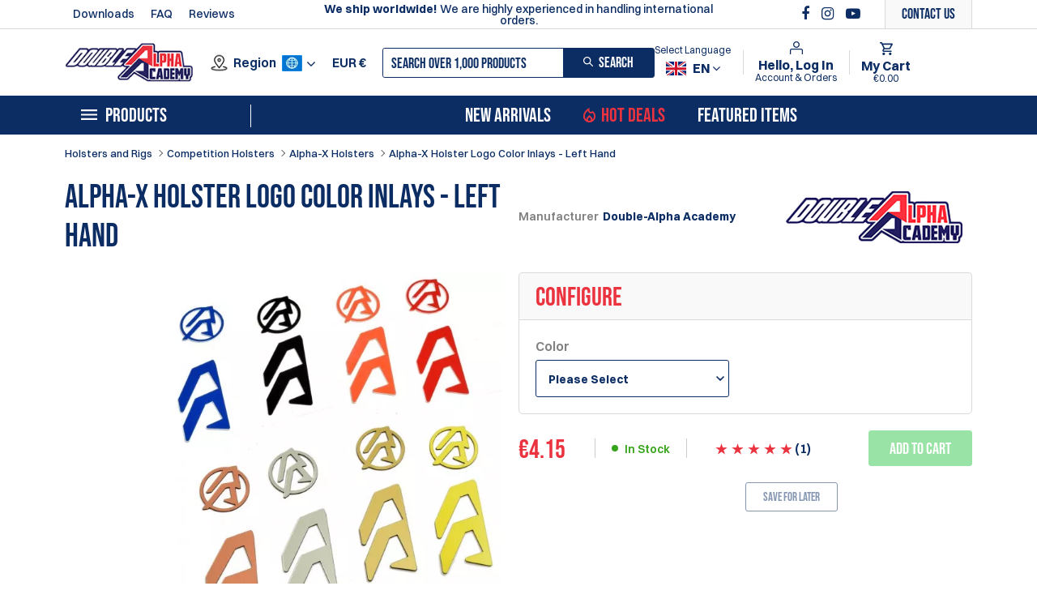

--- FILE ---
content_type: text/html; charset=UTF-8
request_url: https://www.doublealpha.biz/alpha-x-color-inlay-LH
body_size: 59713
content:
<!DOCTYPE html><html lang="en-US">
<head><script>(function(w,i,g){w[g]=w[g]||[];if(typeof w[g].push=='function')w[g].push(i)})
(window,'AW-1052208984','google_tags_first_party');</script><script async src="/v14a/"></script>
			<script>
				window.dataLayer = window.dataLayer || [];
				function gtag(){dataLayer.push(arguments);}
				gtag('js', new Date());
				gtag('set', 'developer_id.dY2E1Nz', true);
				
			</script>
			
    <meta charset="utf-8">
    <meta name="viewport" content="width=device-width, initial-scale=1.0" />
    <link rel="shortcut icon" href="/themes/daa_new/icons/favicon.ico?6674" type="image/x-icon" />
    <link rel="apple-touch-icon" sizes="57x57" href="/themes/daa_new/icons/apple-icon-57x57.png?6674">
    <link rel="apple-touch-icon" sizes="60x60" href="/themes/daa_new/icons/apple-icon-60x60.png?6674">
    <link rel="apple-touch-icon" sizes="72x72" href="/themes/daa_new/icons/apple-icon-72x72.png?6674">
    <link rel="apple-touch-icon" sizes="76x76" href="/themes/daa_new/icons/apple-icon-76x76.png?6674">
    <link rel="apple-touch-icon" sizes="114x114" href="/themes/daa_new/icons/apple-icon-114x114.png?6674">
    <link rel="apple-touch-icon" sizes="120x120" href="/themes/daa_new/icons/apple-icon-120x120.png?6674">
    <link rel="apple-touch-icon" sizes="144x144" href="/themes/daa_new/icons/apple-icon-144x144.png?6674">
    <link rel="apple-touch-icon" sizes="152x152" href="/themes/daa_new/icons/apple-icon-152x152.png?6674">
    <link rel="apple-touch-icon" sizes="180x180" href="/themes/daa_new/icons/apple-icon-180x180.png?6674">
	<link rel="apple-touch-icon" sizes="512x512" href="/themes/daa_new/icons/apple-icon-512x512.png?6674">
    <link rel="icon" type="image/png" sizes="192x192"  href="/themes/daa_new/icons/android-icon-192x192.png?6674">
	<link rel="icon" type="image/png" sizes="512x512"  href="/themes/daa_new/icons/android-icon-512x512.png?6674">
    <link rel="icon" type="image/png" sizes="32x32" href="/themes/daa_new/icons/favicon-32x32.png?6674">
    <link rel="icon" type="image/png" sizes="96x96" href="/themes/daa_new/icons/favicon-96x96.png?6674">
    <link rel="icon" type="image/png" sizes="16x16" href="/themes/daa_new/icons/favicon-16x16.png?6674">
    <link rel="manifest" href="manifest.json" crossorigin="use-credentials">
    <link href='https://www.doublealpha.biz/alpha-x-color-inlay-LH' rel='canonical' hreflang='en' />
    <meta name="msapplication-TileColor" content="">
    <meta name="msapplication-TileImage" content="/themes/daa_new/icons/ms-icon-144x144.png?6674">
    <meta name="theme-color" content="">
    <base href="https://www.doublealpha.biz/">
    <meta name="csrf-param" content="_csrf">
<meta name="csrf-token" content="1IcrgjlqcCNmUT0RSBffreRFlaQfsKYLekzK4lZO0Ya5wFvtZis2aQ4gCiVxIarHlHXn0UiC7EorA6K6IBG3yw==">

    <script type="text/javascript">
        cookieConfig = (function(c){c.toString=function(){ return (this.path?'; path='+this.path:'')+(this.secure?'; secure':''); }; return c;})({"path":"\/","secure":true});
    </script>

        <title>Alpha-X Holster Logo Color Inlays - Left Hand – Alpha-X Holsters – IPSC and USPSA Competition Gear, Order Now!</title>
  
    <meta name="Description" content="Varios color inlays to customize your Alpha-X Holster by DAA. These laser cut inlays will securely fit in place of your Double-Alpha X Competition Holster.">
<meta name="Reply-to" content="daa@doublealpha.biz">
<meta name="Author" content="Double-Alpha Academy">
<meta name="Robots" content="INDEX, FOLLOW">
<meta property="og:type" content="product">
<meta property="og:url" content="https://www.doublealpha.biz/alpha-x-color-inlay-LH">
<meta property="og:title" content="Alpha-X Holster Logo Color Inlays - Left Hand">
<meta property="og:image" content="https://www.doublealpha.biz/images/products/2257/4256/600x600/alpha-x-color-inlay-LH.jpg">
<meta property="product:price:amount" content="4.15">
<meta property="product:price:currency" content="EUR">
<meta property="og:description" content="Laser cut plastic logo inlays for the Alpha-X holster body and hanger LH. These inlays have 3M tape on their back for easy installation on the holster assembly.Note that it is possible to remove the color inlays and swap them for a new color when desired. However, the old color inlay may ...">
<link href="https://www.doublealpha.biz/alpha-x-color-inlay-LH" rel="alternate" hreflang="en">
<link href="https://www.doublealpha.biz/de/alpha-x-color-inlay-LH" rel="alternate" hreflang="de-DE">
<link href="https://www.doublealpha.biz/es/alpha-x-color-inlay-LH" rel="alternate" hreflang="es-ES">
<link href="https://www.doublealpha.biz/fr/alpha-x-color-inlay-LH" rel="alternate" hreflang="fr-FR">
<link href="https://www.doublealpha.biz/it/alpha-x-color-inlay-LH" rel="alternate" hreflang="it-IT">
<link href="https://www.doublealpha.biz/pl/alpha-x-color-inlay" rel="alternate" hreflang="pl-PL">
<link href="https://www.doublealpha.biz/hu/alpha-x-color-inlay-LH" rel="alternate" hreflang="hu-HU">
<link href="https://www.doublealpha.biz/cs/alpha-x-color-inlay" rel="alternate" hreflang="cs-CZ">
<link href="https://www.doublealpha.biz/th/alpha-x-color-inlay-LH" rel="alternate" hreflang="th-TH">
<link href="https://www.doublealpha.biz/ph/alpha-x-color-inlay-LH" rel="alternate" hreflang="en-PH">
<link href="https://www.doublealpha.biz/us/alpha-x-color-inlay-LH" rel="alternate" hreflang="en-us">
<link href="https://www.doublealpha.biz/ca/alpha-x-color-inlay-LH" rel="alternate" hreflang="en-ca">
<link href="/themes/basic/css/bootstrap-datepicker.css?6674" rel="stylesheet">
<link href="/assets/a8a9afd2/authchoice.css" rel="stylesheet">
<script src="https://www.paypal.com/sdk/js?client-id=Ae6BJzYOY-dnLgGh9OM4bwl-sDQG3-ht5yd9TxPF5JaZU_AVpx7BNtKmkYqBym3-4Goh0fvDJOsHXSv5&amp;enable-funding=credit,paylater,bancontact,blik,eps,giropay,ideal,mybank,p24,sofort&amp;components=messages&amp;commit=true&amp;intent=capture&amp;currency=EUR&amp;disable-funding=card,sepa&amp;locale=en_US" data-partner-attribution-id="HOLBIGROUPLTD_SP_OSCOMMERCE"></script>
<script></script>
    <script type="text/javascript">
        var productCellUrl = '/catalog/list-product';
        var useCarousel = false;
        var tl_js = [];
        var tl_start = false;
        var tl_include_js = [];
        var tl_include_loaded = [];
        var tl = function(a, b){
            var script = { };
            if (typeof a === 'string' && a !== '' && typeof b === 'function'){
                script = { 'js': [a],'script': b}
            } else if (typeof a === 'object' && typeof b === 'function') {
                script = { 'js': a,'script': b}
            } else if (typeof a === 'function') {
                script = { 'script': a}
            }
            tl_js.push(script);
            if (tl_start){
                tl_action([script])
            }
        };
    </script>
  
    <script type="application/ld+json">
{"@type":"Product","name":"Alpha-X Holster Logo Color Inlays - Left Hand","brand":{"@type":"Brand","name":"Double-Alpha Academy","image":"https://www.doublealpha.biz/brands/10/br-daa.png"},"image":"https://www.doublealpha.biz/images/products/2257/4256/600x600/alpha-x-color-inlay-LH.jpg","offers":{"@type":"Offer","url":"https://www.doublealpha.biz/alpha-x-color-inlay-LH","availability":"https://schema.org/InStock","priceValidUntil":"2026-07-21","price":"4.15","priceCurrency":"EUR"},"aggregateRating":{"@type":"AggregateRating","ratingValue":5,"ratingCount":1},"description":"Laser cut plastic logo inlays for the Alpha-X holster body and hanger LH. These inlays have 3M tape on their back for easy installation on the holster assembly.\r\rNote that it is possible to remove the color inlays and swap them for a new color when desired. However, the old color inlay may ...","review":[{"@type":"Review","datePublished":"15 Nov 2024","description":"Nice to personalize your holster","reviewRating":{"@type":"Rating","ratingValue":5,"worstRating":"1","bestRating":"5"},"author":{"@type":"Person","name":"Caspar Wingelaar"}}],"@context":"https://schema.org"}
</script>
<script type="application/ld+json">
{"itemListElement":[{"@type":"ListItem","position":1,"item":{"@id":"https://www.doublealpha.biz/holsters-and-rigs","name":"Holsters and Rigs"}},{"@type":"ListItem","position":2,"item":{"@id":"https://www.doublealpha.biz/holsters","name":"Competition Holsters"}},{"@type":"ListItem","position":3,"item":{"@id":"https://www.doublealpha.biz/alpha-x-holsters","name":"Alpha-X Holsters"}},{"@type":"ListItem","position":4,"item":{"@id":"","name":"Alpha-X Holster Logo Color Inlays - Left Hand"}}],"@context":"https://schema.org","@type":"BreadcrumbList"}
</script>
<script type="application/ld+json">
{"name":["Double-Alpha Academy B.V.","Double-Alpha Academy"],"telephone":"+31416660464","address":{"@type":"PostalAddress","streetAddress":"Elzenweg 33b","addressLocality":"Waalwijk","addressRegion":"Noord-Brabant","postalCode":"5144MB","addressCountry":"Netherlands"},"sameAs":["https://www.facebook.com/DoubleAlphaAcademy/"],"leiCode":"17149541","@id":"https://www.doublealpha.biz","@type":"Organization","logo":"https://www.doublealpha.biz/themes/daa/img/daa-logo.png","image":"https://www.doublealpha.biz/themes/daa/img/daa-logo.png","url":"https://www.doublealpha.biz","@context":"https://schema.org"}
</script>


<style type="text/css">@font-face{font-family:'trueloaded';src:url('themes/basic/fonts/trueloaded.eot?4rk52p');src:url('themes/basic/fonts/trueloaded.eot?4rk52p#iefix') format('embedded-opentype'), url('themes/basic/fonts/trueloaded.ttf?4rk52p') format('truetype'), url('themes/basic/fonts/trueloaded.woff?4rk52p') format('woff'), url('themes/basic/fonts/trueloaded.svg?4rk52p#trueloaded') format('svg');font-weight:normal;font-style:normal;font-display:swap}@font-face{font-family:'FontAwesome';src:url('themes/basic/fonts/fontawesome-webfont.eot?v=3.2.1');src:url('themes/basic/fonts/fontawesome-webfont.eot?#iefix&v=3.2.1') format('embedded-opentype'), url('themes/basic/fonts/fontawesome-webfont.woff?v=3.2.1') format('woff'), url('themes/basic/fonts/fontawesome-webfont.ttf?v=3.2.1') format('truetype'), url('themes/basic/fonts/fontawesome-webfont.svg#fontawesomeregular?v=3.2.1') format('svg');font-weight:normal;font-style:normal;font-display:swap}/* cyrillic-ext */ @font-face{font-family:'Open Sans';font-style:italic;font-weight:300;font-display:swap;src:url(https://fonts.gstatic.com/s/opensans/v18/memnYaGs126MiZpBA-UFUKWyV9hmIqOjjg.woff2) format('woff2');unicode-range:U+0460-052F, U+1C80-1C88, U+20B4, U+2DE0-2DFF, U+A640-A69F, U+FE2E-FE2F}/* cyrillic */ @font-face{font-family:'Open Sans';font-style:italic;font-weight:300;font-display:swap;src:url(https://fonts.gstatic.com/s/opensans/v18/memnYaGs126MiZpBA-UFUKWyV9hvIqOjjg.woff2) format('woff2');unicode-range:U+0400-045F, U+0490-0491, U+04B0-04B1, U+2116}/* greek-ext */ @font-face{font-family:'Open Sans';font-style:italic;font-weight:300;font-display:swap;src:url(https://fonts.gstatic.com/s/opensans/v18/memnYaGs126MiZpBA-UFUKWyV9hnIqOjjg.woff2) format('woff2');unicode-range:U+1F00-1FFF}/* greek */ @font-face{font-family:'Open Sans';font-style:italic;font-weight:300;font-display:swap;src:url(https://fonts.gstatic.com/s/opensans/v18/memnYaGs126MiZpBA-UFUKWyV9hoIqOjjg.woff2) format('woff2');unicode-range:U+0370-03FF}/* vietnamese */ @font-face{font-family:'Open Sans';font-style:italic;font-weight:300;font-display:swap;src:url(https://fonts.gstatic.com/s/opensans/v18/memnYaGs126MiZpBA-UFUKWyV9hkIqOjjg.woff2) format('woff2');unicode-range:U+0102-0103, U+0110-0111, U+0128-0129, U+0168-0169, U+01A0-01A1, U+01AF-01B0, U+1EA0-1EF9, U+20AB}/* latin-ext */ @font-face{font-family:'Open Sans';font-style:italic;font-weight:300;font-display:swap;src:url(https://fonts.gstatic.com/s/opensans/v18/memnYaGs126MiZpBA-UFUKWyV9hlIqOjjg.woff2) format('woff2');unicode-range:U+0100-024F, U+0259, U+1E00-1EFF, U+2020, U+20A0-20AB, U+20AD-20CF, U+2113, U+2C60-2C7F, U+A720-A7FF}/* latin */ @font-face{font-family:'Open Sans';font-style:italic;font-weight:300;font-display:swap;src:url(https://fonts.gstatic.com/s/opensans/v18/memnYaGs126MiZpBA-UFUKWyV9hrIqM.woff2) format('woff2');unicode-range:U+0000-00FF, U+0131, U+0152-0153, U+02BB-02BC, U+02C6, U+02DA, U+02DC, U+2000-206F, U+2074, U+20AC, U+2122, U+2191, U+2193, U+2212, U+2215, U+FEFF, U+FFFD}/* cyrillic-ext */ @font-face{font-family:'Open Sans';font-style:italic;font-weight:400;font-display:swap;src:url(https://fonts.gstatic.com/s/opensans/v18/mem6YaGs126MiZpBA-UFUK0Udc1UAw.woff2) format('woff2');unicode-range:U+0460-052F, U+1C80-1C88, U+20B4, U+2DE0-2DFF, U+A640-A69F, U+FE2E-FE2F}/* cyrillic */ @font-face{font-family:'Open Sans';font-style:italic;font-weight:400;font-display:swap;src:url(https://fonts.gstatic.com/s/opensans/v18/mem6YaGs126MiZpBA-UFUK0ddc1UAw.woff2) format('woff2');unicode-range:U+0400-045F, U+0490-0491, U+04B0-04B1, U+2116}/* greek-ext */ @font-face{font-family:'Open Sans';font-style:italic;font-weight:400;font-display:swap;src:url(https://fonts.gstatic.com/s/opensans/v18/mem6YaGs126MiZpBA-UFUK0Vdc1UAw.woff2) format('woff2');unicode-range:U+1F00-1FFF}/* greek */ @font-face{font-family:'Open Sans';font-style:italic;font-weight:400;font-display:swap;src:url(https://fonts.gstatic.com/s/opensans/v18/mem6YaGs126MiZpBA-UFUK0adc1UAw.woff2) format('woff2');unicode-range:U+0370-03FF}/* vietnamese */ @font-face{font-family:'Open Sans';font-style:italic;font-weight:400;font-display:swap;src:url(https://fonts.gstatic.com/s/opensans/v18/mem6YaGs126MiZpBA-UFUK0Wdc1UAw.woff2) format('woff2');unicode-range:U+0102-0103, U+0110-0111, U+0128-0129, U+0168-0169, U+01A0-01A1, U+01AF-01B0, U+1EA0-1EF9, U+20AB}/* latin-ext */ @font-face{font-family:'Open Sans';font-style:italic;font-weight:400;font-display:swap;src:url(https://fonts.gstatic.com/s/opensans/v18/mem6YaGs126MiZpBA-UFUK0Xdc1UAw.woff2) format('woff2');unicode-range:U+0100-024F, U+0259, U+1E00-1EFF, U+2020, U+20A0-20AB, U+20AD-20CF, U+2113, U+2C60-2C7F, U+A720-A7FF}/* latin */ @font-face{font-family:'Open Sans';font-style:italic;font-weight:400;font-display:swap;src:url(https://fonts.gstatic.com/s/opensans/v18/mem6YaGs126MiZpBA-UFUK0Zdc0.woff2) format('woff2');unicode-range:U+0000-00FF, U+0131, U+0152-0153, U+02BB-02BC, U+02C6, U+02DA, U+02DC, U+2000-206F, U+2074, U+20AC, U+2122, U+2191, U+2193, U+2212, U+2215, U+FEFF, U+FFFD}/* cyrillic-ext */ @font-face{font-family:'Open Sans';font-style:italic;font-weight:600;font-display:swap;src:url(https://fonts.gstatic.com/s/opensans/v18/memnYaGs126MiZpBA-UFUKXGUdhmIqOjjg.woff2) format('woff2');unicode-range:U+0460-052F, U+1C80-1C88, U+20B4, U+2DE0-2DFF, U+A640-A69F, U+FE2E-FE2F}/* cyrillic */ @font-face{font-family:'Open Sans';font-style:italic;font-weight:600;font-display:swap;src:url(https://fonts.gstatic.com/s/opensans/v18/memnYaGs126MiZpBA-UFUKXGUdhvIqOjjg.woff2) format('woff2');unicode-range:U+0400-045F, U+0490-0491, U+04B0-04B1, U+2116}/* greek-ext */ @font-face{font-family:'Open Sans';font-style:italic;font-weight:600;font-display:swap;src:url(https://fonts.gstatic.com/s/opensans/v18/memnYaGs126MiZpBA-UFUKXGUdhnIqOjjg.woff2) format('woff2');unicode-range:U+1F00-1FFF}/* greek */ @font-face{font-family:'Open Sans';font-style:italic;font-weight:600;font-display:swap;src:url(https://fonts.gstatic.com/s/opensans/v18/memnYaGs126MiZpBA-UFUKXGUdhoIqOjjg.woff2) format('woff2');unicode-range:U+0370-03FF}/* vietnamese */ @font-face{font-family:'Open Sans';font-style:italic;font-weight:600;font-display:swap;src:url(https://fonts.gstatic.com/s/opensans/v18/memnYaGs126MiZpBA-UFUKXGUdhkIqOjjg.woff2) format('woff2');unicode-range:U+0102-0103, U+0110-0111, U+0128-0129, U+0168-0169, U+01A0-01A1, U+01AF-01B0, U+1EA0-1EF9, U+20AB}/* latin-ext */ @font-face{font-family:'Open Sans';font-style:italic;font-weight:600;font-display:swap;src:url(https://fonts.gstatic.com/s/opensans/v18/memnYaGs126MiZpBA-UFUKXGUdhlIqOjjg.woff2) format('woff2');unicode-range:U+0100-024F, U+0259, U+1E00-1EFF, U+2020, U+20A0-20AB, U+20AD-20CF, U+2113, U+2C60-2C7F, U+A720-A7FF}/* latin */ @font-face{font-family:'Open Sans';font-style:italic;font-weight:600;font-display:swap;src:url(https://fonts.gstatic.com/s/opensans/v18/memnYaGs126MiZpBA-UFUKXGUdhrIqM.woff2) format('woff2');unicode-range:U+0000-00FF, U+0131, U+0152-0153, U+02BB-02BC, U+02C6, U+02DA, U+02DC, U+2000-206F, U+2074, U+20AC, U+2122, U+2191, U+2193, U+2212, U+2215, U+FEFF, U+FFFD}/* cyrillic-ext */ @font-face{font-family:'Open Sans';font-style:italic;font-weight:700;font-display:swap;src:url(https://fonts.gstatic.com/s/opensans/v18/memnYaGs126MiZpBA-UFUKWiUNhmIqOjjg.woff2) format('woff2');unicode-range:U+0460-052F, U+1C80-1C88, U+20B4, U+2DE0-2DFF, U+A640-A69F, U+FE2E-FE2F}/* cyrillic */ @font-face{font-family:'Open Sans';font-style:italic;font-weight:700;font-display:swap;src:url(https://fonts.gstatic.com/s/opensans/v18/memnYaGs126MiZpBA-UFUKWiUNhvIqOjjg.woff2) format('woff2');unicode-range:U+0400-045F, U+0490-0491, U+04B0-04B1, U+2116}/* greek-ext */ @font-face{font-family:'Open Sans';font-style:italic;font-weight:700;font-display:swap;src:url(https://fonts.gstatic.com/s/opensans/v18/memnYaGs126MiZpBA-UFUKWiUNhnIqOjjg.woff2) format('woff2');unicode-range:U+1F00-1FFF}/* greek */ @font-face{font-family:'Open Sans';font-style:italic;font-weight:700;font-display:swap;src:url(https://fonts.gstatic.com/s/opensans/v18/memnYaGs126MiZpBA-UFUKWiUNhoIqOjjg.woff2) format('woff2');unicode-range:U+0370-03FF}/* vietnamese */ @font-face{font-family:'Open Sans';font-style:italic;font-weight:700;font-display:swap;src:url(https://fonts.gstatic.com/s/opensans/v18/memnYaGs126MiZpBA-UFUKWiUNhkIqOjjg.woff2) format('woff2');unicode-range:U+0102-0103, U+0110-0111, U+0128-0129, U+0168-0169, U+01A0-01A1, U+01AF-01B0, U+1EA0-1EF9, U+20AB}/* latin-ext */ @font-face{font-family:'Open Sans';font-style:italic;font-weight:700;font-display:swap;src:url(https://fonts.gstatic.com/s/opensans/v18/memnYaGs126MiZpBA-UFUKWiUNhlIqOjjg.woff2) format('woff2');unicode-range:U+0100-024F, U+0259, U+1E00-1EFF, U+2020, U+20A0-20AB, U+20AD-20CF, U+2113, U+2C60-2C7F, U+A720-A7FF}/* latin */ @font-face{font-family:'Open Sans';font-style:italic;font-weight:700;font-display:swap;src:url(https://fonts.gstatic.com/s/opensans/v18/memnYaGs126MiZpBA-UFUKWiUNhrIqM.woff2) format('woff2');unicode-range:U+0000-00FF, U+0131, U+0152-0153, U+02BB-02BC, U+02C6, U+02DA, U+02DC, U+2000-206F, U+2074, U+20AC, U+2122, U+2191, U+2193, U+2212, U+2215, U+FEFF, U+FFFD}/* cyrillic-ext */ @font-face{font-family:'Open Sans';font-style:italic;font-weight:800;font-display:swap;src:url(https://fonts.gstatic.com/s/opensans/v18/memnYaGs126MiZpBA-UFUKW-U9hmIqOjjg.woff2) format('woff2');unicode-range:U+0460-052F, U+1C80-1C88, U+20B4, U+2DE0-2DFF, U+A640-A69F, U+FE2E-FE2F}/* cyrillic */ @font-face{font-family:'Open Sans';font-style:italic;font-weight:800;font-display:swap;src:url(https://fonts.gstatic.com/s/opensans/v18/memnYaGs126MiZpBA-UFUKW-U9hvIqOjjg.woff2) format('woff2');unicode-range:U+0400-045F, U+0490-0491, U+04B0-04B1, U+2116}/* greek-ext */ @font-face{font-family:'Open Sans';font-style:italic;font-weight:800;font-display:swap;src:url(https://fonts.gstatic.com/s/opensans/v18/memnYaGs126MiZpBA-UFUKW-U9hnIqOjjg.woff2) format('woff2');unicode-range:U+1F00-1FFF}/* greek */ @font-face{font-family:'Open Sans';font-style:italic;font-weight:800;font-display:swap;src:url(https://fonts.gstatic.com/s/opensans/v18/memnYaGs126MiZpBA-UFUKW-U9hoIqOjjg.woff2) format('woff2');unicode-range:U+0370-03FF}/* vietnamese */ @font-face{font-family:'Open Sans';font-style:italic;font-weight:800;font-display:swap;src:url(https://fonts.gstatic.com/s/opensans/v18/memnYaGs126MiZpBA-UFUKW-U9hkIqOjjg.woff2) format('woff2');unicode-range:U+0102-0103, U+0110-0111, U+0128-0129, U+0168-0169, U+01A0-01A1, U+01AF-01B0, U+1EA0-1EF9, U+20AB}/* latin-ext */ @font-face{font-family:'Open Sans';font-style:italic;font-weight:800;font-display:swap;src:url(https://fonts.gstatic.com/s/opensans/v18/memnYaGs126MiZpBA-UFUKW-U9hlIqOjjg.woff2) format('woff2');unicode-range:U+0100-024F, U+0259, U+1E00-1EFF, U+2020, U+20A0-20AB, U+20AD-20CF, U+2113, U+2C60-2C7F, U+A720-A7FF}/* latin */ @font-face{font-family:'Open Sans';font-style:italic;font-weight:800;font-display:swap;src:url(https://fonts.gstatic.com/s/opensans/v18/memnYaGs126MiZpBA-UFUKW-U9hrIqM.woff2) format('woff2');unicode-range:U+0000-00FF, U+0131, U+0152-0153, U+02BB-02BC, U+02C6, U+02DA, U+02DC, U+2000-206F, U+2074, U+20AC, U+2122, U+2191, U+2193, U+2212, U+2215, U+FEFF, U+FFFD}/* cyrillic-ext */ @font-face{font-family:'Open Sans';font-style:normal;font-weight:300;font-display:swap;src:url(https://fonts.gstatic.com/s/opensans/v18/mem5YaGs126MiZpBA-UN_r8OX-hpOqc.woff2) format('woff2');unicode-range:U+0460-052F, U+1C80-1C88, U+20B4, U+2DE0-2DFF, U+A640-A69F, U+FE2E-FE2F}/* cyrillic */ @font-face{font-family:'Open Sans';font-style:normal;font-weight:300;font-display:swap;src:url(https://fonts.gstatic.com/s/opensans/v18/mem5YaGs126MiZpBA-UN_r8OVuhpOqc.woff2) format('woff2');unicode-range:U+0400-045F, U+0490-0491, U+04B0-04B1, U+2116}/* greek-ext */ @font-face{font-family:'Open Sans';font-style:normal;font-weight:300;font-display:swap;src:url(https://fonts.gstatic.com/s/opensans/v18/mem5YaGs126MiZpBA-UN_r8OXuhpOqc.woff2) format('woff2');unicode-range:U+1F00-1FFF}/* greek */ @font-face{font-family:'Open Sans';font-style:normal;font-weight:300;font-display:swap;src:url(https://fonts.gstatic.com/s/opensans/v18/mem5YaGs126MiZpBA-UN_r8OUehpOqc.woff2) format('woff2');unicode-range:U+0370-03FF}/* vietnamese */ @font-face{font-family:'Open Sans';font-style:normal;font-weight:300;font-display:swap;src:url(https://fonts.gstatic.com/s/opensans/v18/mem5YaGs126MiZpBA-UN_r8OXehpOqc.woff2) format('woff2');unicode-range:U+0102-0103, U+0110-0111, U+0128-0129, U+0168-0169, U+01A0-01A1, U+01AF-01B0, U+1EA0-1EF9, U+20AB}/* latin-ext */ @font-face{font-family:'Open Sans';font-style:normal;font-weight:300;font-display:swap;src:url(https://fonts.gstatic.com/s/opensans/v18/mem5YaGs126MiZpBA-UN_r8OXOhpOqc.woff2) format('woff2');unicode-range:U+0100-024F, U+0259, U+1E00-1EFF, U+2020, U+20A0-20AB, U+20AD-20CF, U+2113, U+2C60-2C7F, U+A720-A7FF}/* latin */ @font-face{font-family:'Open Sans';font-style:normal;font-weight:300;font-display:swap;src:url(https://fonts.gstatic.com/s/opensans/v18/mem5YaGs126MiZpBA-UN_r8OUuhp.woff2) format('woff2');unicode-range:U+0000-00FF, U+0131, U+0152-0153, U+02BB-02BC, U+02C6, U+02DA, U+02DC, U+2000-206F, U+2074, U+20AC, U+2122, U+2191, U+2193, U+2212, U+2215, U+FEFF, U+FFFD}/* cyrillic-ext */ @font-face{font-family:'Open Sans';font-style:normal;font-weight:400;font-display:swap;src:url(https://fonts.gstatic.com/s/opensans/v18/mem8YaGs126MiZpBA-UFWJ0bbck.woff2) format('woff2');unicode-range:U+0460-052F, U+1C80-1C88, U+20B4, U+2DE0-2DFF, U+A640-A69F, U+FE2E-FE2F}/* cyrillic */ @font-face{font-family:'Open Sans';font-style:normal;font-weight:400;font-display:swap;src:url(https://fonts.gstatic.com/s/opensans/v18/mem8YaGs126MiZpBA-UFUZ0bbck.woff2) format('woff2');unicode-range:U+0400-045F, U+0490-0491, U+04B0-04B1, U+2116}/* greek-ext */ @font-face{font-family:'Open Sans';font-style:normal;font-weight:400;font-display:swap;src:url(https://fonts.gstatic.com/s/opensans/v18/mem8YaGs126MiZpBA-UFWZ0bbck.woff2) format('woff2');unicode-range:U+1F00-1FFF}/* greek */ @font-face{font-family:'Open Sans';font-style:normal;font-weight:400;font-display:swap;src:url(https://fonts.gstatic.com/s/opensans/v18/mem8YaGs126MiZpBA-UFVp0bbck.woff2) format('woff2');unicode-range:U+0370-03FF}/* vietnamese */ @font-face{font-family:'Open Sans';font-style:normal;font-weight:400;font-display:swap;src:url(https://fonts.gstatic.com/s/opensans/v18/mem8YaGs126MiZpBA-UFWp0bbck.woff2) format('woff2');unicode-range:U+0102-0103, U+0110-0111, U+0128-0129, U+0168-0169, U+01A0-01A1, U+01AF-01B0, U+1EA0-1EF9, U+20AB}/* latin-ext */ @font-face{font-family:'Open Sans';font-style:normal;font-weight:400;font-display:swap;src:url(https://fonts.gstatic.com/s/opensans/v18/mem8YaGs126MiZpBA-UFW50bbck.woff2) format('woff2');unicode-range:U+0100-024F, U+0259, U+1E00-1EFF, U+2020, U+20A0-20AB, U+20AD-20CF, U+2113, U+2C60-2C7F, U+A720-A7FF}/* latin */ @font-face{font-family:'Open Sans';font-style:normal;font-weight:400;font-display:swap;src:url(https://fonts.gstatic.com/s/opensans/v18/mem8YaGs126MiZpBA-UFVZ0b.woff2) format('woff2');unicode-range:U+0000-00FF, U+0131, U+0152-0153, U+02BB-02BC, U+02C6, U+02DA, U+02DC, U+2000-206F, U+2074, U+20AC, U+2122, U+2191, U+2193, U+2212, U+2215, U+FEFF, U+FFFD}/* cyrillic-ext */ @font-face{font-family:'Open Sans';font-style:normal;font-weight:600;font-display:swap;src:url(https://fonts.gstatic.com/s/opensans/v18/mem5YaGs126MiZpBA-UNirkOX-hpOqc.woff2) format('woff2');unicode-range:U+0460-052F, U+1C80-1C88, U+20B4, U+2DE0-2DFF, U+A640-A69F, U+FE2E-FE2F}/* cyrillic */ @font-face{font-family:'Open Sans';font-style:normal;font-weight:600;font-display:swap;src:url(https://fonts.gstatic.com/s/opensans/v18/mem5YaGs126MiZpBA-UNirkOVuhpOqc.woff2) format('woff2');unicode-range:U+0400-045F, U+0490-0491, U+04B0-04B1, U+2116}/* greek-ext */ @font-face{font-family:'Open Sans';font-style:normal;font-weight:600;font-display:swap;src:url(https://fonts.gstatic.com/s/opensans/v18/mem5YaGs126MiZpBA-UNirkOXuhpOqc.woff2) format('woff2');unicode-range:U+1F00-1FFF}/* greek */ @font-face{font-family:'Open Sans';font-style:normal;font-weight:600;font-display:swap;src:url(https://fonts.gstatic.com/s/opensans/v18/mem5YaGs126MiZpBA-UNirkOUehpOqc.woff2) format('woff2');unicode-range:U+0370-03FF}/* vietnamese */ @font-face{font-family:'Open Sans';font-style:normal;font-weight:600;font-display:swap;src:url(https://fonts.gstatic.com/s/opensans/v18/mem5YaGs126MiZpBA-UNirkOXehpOqc.woff2) format('woff2');unicode-range:U+0102-0103, U+0110-0111, U+0128-0129, U+0168-0169, U+01A0-01A1, U+01AF-01B0, U+1EA0-1EF9, U+20AB}/* latin-ext */ @font-face{font-family:'Open Sans';font-style:normal;font-weight:600;font-display:swap;src:url(https://fonts.gstatic.com/s/opensans/v18/mem5YaGs126MiZpBA-UNirkOXOhpOqc.woff2) format('woff2');unicode-range:U+0100-024F, U+0259, U+1E00-1EFF, U+2020, U+20A0-20AB, U+20AD-20CF, U+2113, U+2C60-2C7F, U+A720-A7FF}/* latin */ @font-face{font-family:'Open Sans';font-style:normal;font-weight:600;font-display:swap;src:url(https://fonts.gstatic.com/s/opensans/v18/mem5YaGs126MiZpBA-UNirkOUuhp.woff2) format('woff2');unicode-range:U+0000-00FF, U+0131, U+0152-0153, U+02BB-02BC, U+02C6, U+02DA, U+02DC, U+2000-206F, U+2074, U+20AC, U+2122, U+2191, U+2193, U+2212, U+2215, U+FEFF, U+FFFD}/* cyrillic-ext */ @font-face{font-family:'Open Sans';font-style:normal;font-weight:700;font-display:swap;src:url(https://fonts.gstatic.com/s/opensans/v18/mem5YaGs126MiZpBA-UN7rgOX-hpOqc.woff2) format('woff2');unicode-range:U+0460-052F, U+1C80-1C88, U+20B4, U+2DE0-2DFF, U+A640-A69F, U+FE2E-FE2F}/* cyrillic */ @font-face{font-family:'Open Sans';font-style:normal;font-weight:700;font-display:swap;src:url(https://fonts.gstatic.com/s/opensans/v18/mem5YaGs126MiZpBA-UN7rgOVuhpOqc.woff2) format('woff2');unicode-range:U+0400-045F, U+0490-0491, U+04B0-04B1, U+2116}/* greek-ext */ @font-face{font-family:'Open Sans';font-style:normal;font-weight:700;font-display:swap;src:url(https://fonts.gstatic.com/s/opensans/v18/mem5YaGs126MiZpBA-UN7rgOXuhpOqc.woff2) format('woff2');unicode-range:U+1F00-1FFF}/* greek */ @font-face{font-family:'Open Sans';font-style:normal;font-weight:700;font-display:swap;src:url(https://fonts.gstatic.com/s/opensans/v18/mem5YaGs126MiZpBA-UN7rgOUehpOqc.woff2) format('woff2');unicode-range:U+0370-03FF}/* vietnamese */ @font-face{font-family:'Open Sans';font-style:normal;font-weight:700;font-display:swap;src:url(https://fonts.gstatic.com/s/opensans/v18/mem5YaGs126MiZpBA-UN7rgOXehpOqc.woff2) format('woff2');unicode-range:U+0102-0103, U+0110-0111, U+0128-0129, U+0168-0169, U+01A0-01A1, U+01AF-01B0, U+1EA0-1EF9, U+20AB}/* latin-ext */ @font-face{font-family:'Open Sans';font-style:normal;font-weight:700;font-display:swap;src:url(https://fonts.gstatic.com/s/opensans/v18/mem5YaGs126MiZpBA-UN7rgOXOhpOqc.woff2) format('woff2');unicode-range:U+0100-024F, U+0259, U+1E00-1EFF, U+2020, U+20A0-20AB, U+20AD-20CF, U+2113, U+2C60-2C7F, U+A720-A7FF}/* latin */ @font-face{font-family:'Open Sans';font-style:normal;font-weight:700;font-display:swap;src:url(https://fonts.gstatic.com/s/opensans/v18/mem5YaGs126MiZpBA-UN7rgOUuhp.woff2) format('woff2');unicode-range:U+0000-00FF, U+0131, U+0152-0153, U+02BB-02BC, U+02C6, U+02DA, U+02DC, U+2000-206F, U+2074, U+20AC, U+2122, U+2191, U+2193, U+2212, U+2215, U+FEFF, U+FFFD}/* cyrillic-ext */ @font-face{font-family:'Open Sans';font-style:normal;font-weight:800;font-display:swap;src:url(https://fonts.gstatic.com/s/opensans/v18/mem5YaGs126MiZpBA-UN8rsOX-hpOqc.woff2) format('woff2');unicode-range:U+0460-052F, U+1C80-1C88, U+20B4, U+2DE0-2DFF, U+A640-A69F, U+FE2E-FE2F}/* cyrillic */ @font-face{font-family:'Open Sans';font-style:normal;font-weight:800;font-display:swap;src:url(https://fonts.gstatic.com/s/opensans/v18/mem5YaGs126MiZpBA-UN8rsOVuhpOqc.woff2) format('woff2');unicode-range:U+0400-045F, U+0490-0491, U+04B0-04B1, U+2116}/* greek-ext */ @font-face{font-family:'Open Sans';font-style:normal;font-weight:800;font-display:swap;src:url(https://fonts.gstatic.com/s/opensans/v18/mem5YaGs126MiZpBA-UN8rsOXuhpOqc.woff2) format('woff2');unicode-range:U+1F00-1FFF}/* greek */ @font-face{font-family:'Open Sans';font-style:normal;font-weight:800;font-display:swap;src:url(https://fonts.gstatic.com/s/opensans/v18/mem5YaGs126MiZpBA-UN8rsOUehpOqc.woff2) format('woff2');unicode-range:U+0370-03FF}/* vietnamese */ @font-face{font-family:'Open Sans';font-style:normal;font-weight:800;font-display:swap;src:url(https://fonts.gstatic.com/s/opensans/v18/mem5YaGs126MiZpBA-UN8rsOXehpOqc.woff2) format('woff2');unicode-range:U+0102-0103, U+0110-0111, U+0128-0129, U+0168-0169, U+01A0-01A1, U+01AF-01B0, U+1EA0-1EF9, U+20AB}/* latin-ext */ @font-face{font-family:'Open Sans';font-style:normal;font-weight:800;font-display:swap;src:url(https://fonts.gstatic.com/s/opensans/v18/mem5YaGs126MiZpBA-UN8rsOXOhpOqc.woff2) format('woff2');unicode-range:U+0100-024F, U+0259, U+1E00-1EFF, U+2020, U+20A0-20AB, U+20AD-20CF, U+2113, U+2C60-2C7F, U+A720-A7FF}/* latin */ @font-face{font-family:'Open Sans';font-style:normal;font-weight:800;font-display:swap;src:url(https://fonts.gstatic.com/s/opensans/v18/mem5YaGs126MiZpBA-UN8rsOUuhp.woff2) format('woff2');unicode-range:U+0000-00FF, U+0131, U+0152-0153, U+02BB-02BC, U+02C6, U+02DA, U+02DC, U+2000-206F, U+2074, U+20AC, U+2122, U+2191, U+2193, U+2212, U+2215, U+FEFF, U+FFFD}@font-face{font-family:'Open Sans';font-style:italic;font-weight:300;font-display:swap;src:url(https://fonts.gstatic.com/s/opensans/v18/memnYaGs126MiZpBA-UFUKWyV-hvKKSTjw.woff) format('woff')}@font-face{font-family:'Open Sans';font-style:italic;font-weight:400;font-display:swap;src:url(https://fonts.gstatic.com/s/opensans/v18/mem6YaGs126MiZpBA-UFUJ0df8pkAg.woff) format('woff')}@font-face{font-family:'Open Sans';font-style:italic;font-weight:600;font-display:swap;src:url(https://fonts.gstatic.com/s/opensans/v18/memnYaGs126MiZpBA-UFUKXGUehvKKSTjw.woff) format('woff')}@font-face{font-family:'Open Sans';font-style:italic;font-weight:700;font-display:swap;src:url(https://fonts.gstatic.com/s/opensans/v18/memnYaGs126MiZpBA-UFUKWiUOhvKKSTjw.woff) format('woff')}@font-face{font-family:'Open Sans';font-style:italic;font-weight:800;font-display:swap;src:url(https://fonts.gstatic.com/s/opensans/v18/memnYaGs126MiZpBA-UFUKW-U-hvKKSTjw.woff) format('woff')}@font-face{font-family:'Open Sans';font-style:normal;font-weight:300;font-display:swap;src:url(https://fonts.gstatic.com/s/opensans/v18/mem5YaGs126MiZpBA-UN_r8-VuJuCqY.woff) format('woff')}@font-face{font-family:'Open Sans';font-style:normal;font-weight:400;font-display:swap;src:url(https://fonts.gstatic.com/s/opensans/v18/mem8YaGs126MiZpBA-U1UZccXcg.woff) format('woff')}@font-face{font-family:'Open Sans';font-style:normal;font-weight:600;font-display:swap;src:url(https://fonts.gstatic.com/s/opensans/v18/mem5YaGs126MiZpBA-UNirk-VuJuCqY.woff) format('woff')}@font-face{font-family:'Open Sans';font-style:normal;font-weight:700;font-display:swap;src:url(https://fonts.gstatic.com/s/opensans/v18/mem5YaGs126MiZpBA-UN7rg-VuJuCqY.woff) format('woff')}@font-face{font-family:'Open Sans';font-style:normal;font-weight:800;font-display:swap;src:url(https://fonts.gstatic.com/s/opensans/v18/mem5YaGs126MiZpBA-UN8rs-VuJuCqY.woff) format('woff')}/* cyrillic-ext */ @font-face{font-family:'Noto Sans';font-style:normal;font-weight:400;font-display:swap;src:url(https://fonts.gstatic.com/s/notosans/v27/o-0IIpQlx3QUlC5A4PNr6DRAW_0.woff2) format('woff2');unicode-range:U+0460-052F, U+1C80-1C88, U+20B4, U+2DE0-2DFF, U+A640-A69F, U+FE2E-FE2F}/* cyrillic */ @font-face{font-family:'Noto Sans';font-style:normal;font-weight:400;font-display:swap;src:url(https://fonts.gstatic.com/s/notosans/v27/o-0IIpQlx3QUlC5A4PNr4TRAW_0.woff2) format('woff2');unicode-range:U+0301, U+0400-045F, U+0490-0491, U+04B0-04B1, U+2116}/* devanagari */ @font-face{font-family:'Noto Sans';font-style:normal;font-weight:400;font-display:swap;src:url(https://fonts.gstatic.com/s/notosans/v27/o-0IIpQlx3QUlC5A4PNr5DRAW_0.woff2) format('woff2');unicode-range:U+0900-097F, U+1CD0-1CF6, U+1CF8-1CF9, U+200C-200D, U+20A8, U+20B9, U+25CC, U+A830-A839, U+A8E0-A8FB}/* greek-ext */ @font-face{font-family:'Noto Sans';font-style:normal;font-weight:400;font-display:swap;src:url(https://fonts.gstatic.com/s/notosans/v27/o-0IIpQlx3QUlC5A4PNr6TRAW_0.woff2) format('woff2');unicode-range:U+1F00-1FFF}/* greek */ @font-face{font-family:'Noto Sans';font-style:normal;font-weight:400;font-display:swap;src:url(https://fonts.gstatic.com/s/notosans/v27/o-0IIpQlx3QUlC5A4PNr5jRAW_0.woff2) format('woff2');unicode-range:U+0370-03FF}/* vietnamese */ @font-face{font-family:'Noto Sans';font-style:normal;font-weight:400;font-display:swap;src:url(https://fonts.gstatic.com/s/notosans/v27/o-0IIpQlx3QUlC5A4PNr6jRAW_0.woff2) format('woff2');unicode-range:U+0102-0103, U+0110-0111, U+0128-0129, U+0168-0169, U+01A0-01A1, U+01AF-01B0, U+1EA0-1EF9, U+20AB}/* latin-ext */ @font-face{font-family:'Noto Sans';font-style:normal;font-weight:400;font-display:swap;src:url(https://fonts.gstatic.com/s/notosans/v27/o-0IIpQlx3QUlC5A4PNr6zRAW_0.woff2) format('woff2');unicode-range:U+0100-024F, U+0259, U+1E00-1EFF, U+2020, U+20A0-20AB, U+20AD-20CF, U+2113, U+2C60-2C7F, U+A720-A7FF}/* latin */ @font-face{font-family:'Noto Sans';font-style:normal;font-weight:400;font-display:swap;src:url(https://fonts.gstatic.com/s/notosans/v27/o-0IIpQlx3QUlC5A4PNr5TRA.woff2) format('woff2');unicode-range:U+0000-00FF, U+0131, U+0152-0153, U+02BB-02BC, U+02C6, U+02DA, U+02DC, U+2000-206F, U+2074, U+20AC, U+2122, U+2191, U+2193, U+2212, U+2215, U+FEFF, U+FFFD}/* cyrillic-ext */ @font-face{font-family:'Noto Sans';font-style:normal;font-weight:500;font-display:swap;src:url(https://fonts.gstatic.com/s/notosans/v27/o-0NIpQlx3QUlC5A4PNjFhdVadyB1Wk.woff2) format('woff2');unicode-range:U+0460-052F, U+1C80-1C88, U+20B4, U+2DE0-2DFF, U+A640-A69F, U+FE2E-FE2F}/* cyrillic */ @font-face{font-family:'Noto Sans';font-style:normal;font-weight:500;font-display:swap;src:url(https://fonts.gstatic.com/s/notosans/v27/o-0NIpQlx3QUlC5A4PNjFhdVYNyB1Wk.woff2) format('woff2');unicode-range:U+0301, U+0400-045F, U+0490-0491, U+04B0-04B1, U+2116}/* devanagari */ @font-face{font-family:'Noto Sans';font-style:normal;font-weight:500;font-display:swap;src:url(https://fonts.gstatic.com/s/notosans/v27/o-0NIpQlx3QUlC5A4PNjFhdVZdyB1Wk.woff2) format('woff2');unicode-range:U+0900-097F, U+1CD0-1CF6, U+1CF8-1CF9, U+200C-200D, U+20A8, U+20B9, U+25CC, U+A830-A839, U+A8E0-A8FB}/* greek-ext */ @font-face{font-family:'Noto Sans';font-style:normal;font-weight:500;font-display:swap;src:url(https://fonts.gstatic.com/s/notosans/v27/o-0NIpQlx3QUlC5A4PNjFhdVaNyB1Wk.woff2) format('woff2');unicode-range:U+1F00-1FFF}/* greek */ @font-face{font-family:'Noto Sans';font-style:normal;font-weight:500;font-display:swap;src:url(https://fonts.gstatic.com/s/notosans/v27/o-0NIpQlx3QUlC5A4PNjFhdVZ9yB1Wk.woff2) format('woff2');unicode-range:U+0370-03FF}/* vietnamese */ @font-face{font-family:'Noto Sans';font-style:normal;font-weight:500;font-display:swap;src:url(https://fonts.gstatic.com/s/notosans/v27/o-0NIpQlx3QUlC5A4PNjFhdVa9yB1Wk.woff2) format('woff2');unicode-range:U+0102-0103, U+0110-0111, U+0128-0129, U+0168-0169, U+01A0-01A1, U+01AF-01B0, U+1EA0-1EF9, U+20AB}/* latin-ext */ @font-face{font-family:'Noto Sans';font-style:normal;font-weight:500;font-display:swap;src:url(https://fonts.gstatic.com/s/notosans/v27/o-0NIpQlx3QUlC5A4PNjFhdVatyB1Wk.woff2) format('woff2');unicode-range:U+0100-024F, U+0259, U+1E00-1EFF, U+2020, U+20A0-20AB, U+20AD-20CF, U+2113, U+2C60-2C7F, U+A720-A7FF}/* latin */ @font-face{font-family:'Noto Sans';font-style:normal;font-weight:500;font-display:swap;src:url(https://fonts.gstatic.com/s/notosans/v27/o-0NIpQlx3QUlC5A4PNjFhdVZNyB.woff2) format('woff2');unicode-range:U+0000-00FF, U+0131, U+0152-0153, U+02BB-02BC, U+02C6, U+02DA, U+02DC, U+2000-206F, U+2074, U+20AC, U+2122, U+2191, U+2193, U+2212, U+2215, U+FEFF, U+FFFD}/* cyrillic-ext */ @font-face{font-family:'Noto Sans';font-style:normal;font-weight:600;font-display:swap;src:url(https://fonts.gstatic.com/s/notosans/v27/o-0NIpQlx3QUlC5A4PNjOhBVadyB1Wk.woff2) format('woff2');unicode-range:U+0460-052F, U+1C80-1C88, U+20B4, U+2DE0-2DFF, U+A640-A69F, U+FE2E-FE2F}/* cyrillic */ @font-face{font-family:'Noto Sans';font-style:normal;font-weight:600;font-display:swap;src:url(https://fonts.gstatic.com/s/notosans/v27/o-0NIpQlx3QUlC5A4PNjOhBVYNyB1Wk.woff2) format('woff2');unicode-range:U+0301, U+0400-045F, U+0490-0491, U+04B0-04B1, U+2116}/* devanagari */ @font-face{font-family:'Noto Sans';font-style:normal;font-weight:600;font-display:swap;src:url(https://fonts.gstatic.com/s/notosans/v27/o-0NIpQlx3QUlC5A4PNjOhBVZdyB1Wk.woff2) format('woff2');unicode-range:U+0900-097F, U+1CD0-1CF6, U+1CF8-1CF9, U+200C-200D, U+20A8, U+20B9, U+25CC, U+A830-A839, U+A8E0-A8FB}/* greek-ext */ @font-face{font-family:'Noto Sans';font-style:normal;font-weight:600;font-display:swap;src:url(https://fonts.gstatic.com/s/notosans/v27/o-0NIpQlx3QUlC5A4PNjOhBVaNyB1Wk.woff2) format('woff2');unicode-range:U+1F00-1FFF}/* greek */ @font-face{font-family:'Noto Sans';font-style:normal;font-weight:600;font-display:swap;src:url(https://fonts.gstatic.com/s/notosans/v27/o-0NIpQlx3QUlC5A4PNjOhBVZ9yB1Wk.woff2) format('woff2');unicode-range:U+0370-03FF}/* vietnamese */ @font-face{font-family:'Noto Sans';font-style:normal;font-weight:600;font-display:swap;src:url(https://fonts.gstatic.com/s/notosans/v27/o-0NIpQlx3QUlC5A4PNjOhBVa9yB1Wk.woff2) format('woff2');unicode-range:U+0102-0103, U+0110-0111, U+0128-0129, U+0168-0169, U+01A0-01A1, U+01AF-01B0, U+1EA0-1EF9, U+20AB}/* latin-ext */ @font-face{font-family:'Noto Sans';font-style:normal;font-weight:600;font-display:swap;src:url(https://fonts.gstatic.com/s/notosans/v27/o-0NIpQlx3QUlC5A4PNjOhBVatyB1Wk.woff2) format('woff2');unicode-range:U+0100-024F, U+0259, U+1E00-1EFF, U+2020, U+20A0-20AB, U+20AD-20CF, U+2113, U+2C60-2C7F, U+A720-A7FF}/* latin */ @font-face{font-family:'Noto Sans';font-style:normal;font-weight:600;font-display:swap;src:url(https://fonts.gstatic.com/s/notosans/v27/o-0NIpQlx3QUlC5A4PNjOhBVZNyB.woff2) format('woff2');unicode-range:U+0000-00FF, U+0131, U+0152-0153, U+02BB-02BC, U+02C6, U+02DA, U+02DC, U+2000-206F, U+2074, U+20AC, U+2122, U+2191, U+2193, U+2212, U+2215, U+FEFF, U+FFFD}/* cyrillic-ext */ @font-face{font-family:'Noto Sans';font-style:normal;font-weight:700;font-display:swap;src:url(https://fonts.gstatic.com/s/notosans/v27/o-0NIpQlx3QUlC5A4PNjXhFVadyB1Wk.woff2) format('woff2');unicode-range:U+0460-052F, U+1C80-1C88, U+20B4, U+2DE0-2DFF, U+A640-A69F, U+FE2E-FE2F}/* cyrillic */ @font-face{font-family:'Noto Sans';font-style:normal;font-weight:700;font-display:swap;src:url(https://fonts.gstatic.com/s/notosans/v27/o-0NIpQlx3QUlC5A4PNjXhFVYNyB1Wk.woff2) format('woff2');unicode-range:U+0301, U+0400-045F, U+0490-0491, U+04B0-04B1, U+2116}/* devanagari */ @font-face{font-family:'Noto Sans';font-style:normal;font-weight:700;font-display:swap;src:url(https://fonts.gstatic.com/s/notosans/v27/o-0NIpQlx3QUlC5A4PNjXhFVZdyB1Wk.woff2) format('woff2');unicode-range:U+0900-097F, U+1CD0-1CF6, U+1CF8-1CF9, U+200C-200D, U+20A8, U+20B9, U+25CC, U+A830-A839, U+A8E0-A8FB}/* greek-ext */ @font-face{font-family:'Noto Sans';font-style:normal;font-weight:700;font-display:swap;src:url(https://fonts.gstatic.com/s/notosans/v27/o-0NIpQlx3QUlC5A4PNjXhFVaNyB1Wk.woff2) format('woff2');unicode-range:U+1F00-1FFF}/* greek */ @font-face{font-family:'Noto Sans';font-style:normal;font-weight:700;font-display:swap;src:url(https://fonts.gstatic.com/s/notosans/v27/o-0NIpQlx3QUlC5A4PNjXhFVZ9yB1Wk.woff2) format('woff2');unicode-range:U+0370-03FF}/* vietnamese */ @font-face{font-family:'Noto Sans';font-style:normal;font-weight:700;font-display:swap;src:url(https://fonts.gstatic.com/s/notosans/v27/o-0NIpQlx3QUlC5A4PNjXhFVa9yB1Wk.woff2) format('woff2');unicode-range:U+0102-0103, U+0110-0111, U+0128-0129, U+0168-0169, U+01A0-01A1, U+01AF-01B0, U+1EA0-1EF9, U+20AB}/* latin-ext */ @font-face{font-family:'Noto Sans';font-style:normal;font-weight:700;font-display:swap;src:url(https://fonts.gstatic.com/s/notosans/v27/o-0NIpQlx3QUlC5A4PNjXhFVatyB1Wk.woff2) format('woff2');unicode-range:U+0100-024F, U+0259, U+1E00-1EFF, U+2020, U+20A0-20AB, U+20AD-20CF, U+2113, U+2C60-2C7F, U+A720-A7FF}/* latin */ @font-face{font-family:'Noto Sans';font-style:normal;font-weight:700;font-display:swap;src:url(https://fonts.gstatic.com/s/notosans/v27/o-0NIpQlx3QUlC5A4PNjXhFVZNyB.woff2) format('woff2');unicode-range:U+0000-00FF, U+0131, U+0152-0153, U+02BB-02BC, U+02C6, U+02DA, U+02DC, U+2000-206F, U+2074, U+20AC, U+2122, U+2191, U+2193, U+2212, U+2215, U+FEFF, U+FFFD}@font-face{font-family:'Noto Sans';font-style:normal;font-weight:800;font-display:swap;src:url(https://fonts.gstatic.com/s/notosans/v27/o-0NIpQlx3QUlC5A4PNjQhJVZNyB.woff2) format('woff2');unicode-range:U+0000-00FF, U+0131, U+0152-0153, U+02BB-02BC, U+02C6, U+02DA, U+02DC, U+2000-206F, U+2074, U+20AC, U+2122, U+2191, U+2193, U+2212, U+2215, U+FEFF, U+FFFD}/* latin-ext */ @font-face{font-family:'Bebas Neue';font-style:normal;font-weight:400;font-display:swap;src:url(https://fonts.gstatic.com/s/bebasneue/v14/JTUSjIg69CK48gW7PXoo9Wdhyzbi.woff2) format('woff2');unicode-range:U+0100-02BA, U+02BD-02C5, U+02C7-02CC, U+02CE-02D7, U+02DD-02FF, U+0304, U+0308, U+0329, U+1D00-1DBF, U+1E00-1E9F, U+1EF2-1EFF, U+2020, U+20A0-20AB, U+20AD-20C0, U+2113, U+2C60-2C7F, U+A720-A7FF}/* latin */ @font-face{font-family:'Bebas Neue';font-style:normal;font-weight:400;font-display:swap;src:url(https://fonts.gstatic.com/s/bebasneue/v14/JTUSjIg69CK48gW7PXoo9Wlhyw.woff2) format('woff2');unicode-range:U+0000-00FF, U+0131, U+0152-0153, U+02BB-02BC, U+02C6, U+02DA, U+02DC, U+0304, U+0308, U+0329, U+2000-206F, U+20AC, U+2122, U+2191, U+2193, U+2212, U+2215, U+FEFF, U+FFFD}@font-face{font-family:'Switzer';src:url('themes/basic/fonts/switzer/Switzer-Extralight.woff2') format('woff2'), url('themes/basic/fonts/switzer/Switzer-Extralight.woff') format('woff'), url('themes/basic/fonts/switzer/Switzer-Extralight.ttf') format('truetype');font-weight:200;font-display:swap;font-style:normal}@font-face{font-family:'Switzer';src:url('themes/basic/fonts/switzer/Switzer-ExtralightItalic.woff2') format('woff2'), url('themes/basic/fonts/switzer/Switzer-ExtralightItalic.woff') format('woff'), url('themes/basic/fonts/switzer/Switzer-ExtralightItalic.ttf') format('truetype');font-weight:200;font-display:swap;font-style:italic}@font-face{font-family:'Switzer';src:url('themes/basic/fonts/switzer/Switzer-Light.woff2') format('woff2'), url('themes/basic/fonts/switzer/Switzer-Light.woff') format('woff'), url('themes/basic/fonts/switzer/Switzer-Light.ttf') format('truetype');font-weight:300;font-display:swap;font-style:normal}@font-face{font-family:'Switzer';src:url('themes/basic/fonts/switzer/Switzer-LightItalic.woff2') format('woff2'), url('themes/basic/fonts/switzer/Switzer-LightItalic.woff') format('woff'), url('themes/basic/fonts/switzer/Switzer-LightItalic.ttf') format('truetype');font-weight:300;font-display:swap;font-style:italic}@font-face{font-family:'Switzer';src:url('themes/basic/fonts/switzer/Switzer-Regular.woff2') format('woff2'), url('themes/basic/fonts/switzer/Switzer-Regular.woff') format('woff'), url('themes/basic/fonts/switzer/Switzer-Regular.ttf') format('truetype');font-weight:400;font-display:swap;font-style:normal}@font-face{font-family:'Switzer';src:url('themes/basic/fonts/switzer/Switzer-Italic.woff2') format('woff2'), url('themes/basic/fonts/switzer/Switzer-Italic.woff') format('woff'), url('themes/basic/fonts/switzer/Switzer-Italic.ttf') format('truetype');font-weight:400;font-display:swap;font-style:italic}@font-face{font-family:'Switzer';src:url('themes/basic/fonts/switzer/Switzer-Medium.woff2') format('woff2'), url('themes/basic/fonts/switzer/Switzer-Medium.woff') format('woff'), url('themes/basic/fonts/switzer/Switzer-Medium.ttf') format('truetype');font-weight:500;font-display:swap;font-style:normal}@font-face{font-family:'Switzer';src:url('themes/basic/fonts/switzer/Switzer-MediumItalic.woff2') format('woff2'), url('themes/basic/fonts/switzer/Switzer-MediumItalic.woff') format('woff'), url('themes/basic/fonts/switzer/Switzer-MediumItalic.ttf') format('truetype');font-weight:500;font-display:swap;font-style:italic}@font-face{font-family:'Switzer';src:url('themes/basic/fonts/switzer/Switzer-Semibold.woff2') format('woff2'), url('themes/basic/fonts/switzer/Switzer-Semibold.woff') format('woff'), url('themes/basic/fonts/switzer/Switzer-Semibold.ttf') format('truetype');font-weight:600;font-display:swap;font-style:normal}@font-face{font-family:'Switzer';src:url('themes/basic/fonts/switzer/Switzer-SemiboldItalic.woff2') format('woff2'), url('themes/basic/fonts/switzer/Switzer-SemiboldItalic.woff') format('woff'), url('themes/basic/fonts/switzer/Switzer-SemiboldItalic.ttf') format('truetype');font-weight:600;font-display:swap;font-style:italic}@font-face{font-family:'Switzer';src:url('themes/basic/fonts/switzer/Switzer-Bold.woff2') format('woff2'), url('themes/basic/fonts/switzer/Switzer-Bold.woff') format('woff'), url('themes/basic/fonts/switzer/Switzer-Bold.ttf') format('truetype');font-weight:700;font-display:swap;font-style:normal}@font-face{font-family:'Switzer';src:url('themes/basic/fonts/switzer/Switzer-BoldItalic.woff2') format('woff2'), url('themes/basic/fonts/switzer/Switzer-BoldItalic.woff') format('woff'), url('themes/basic/fonts/switzer/Switzer-BoldItalic.ttf') format('truetype');font-weight:700;font-display:swap;font-style:italic}@font-face{font-family:'Switzer';src:url('themes/basic/fonts/switzer/Switzer-Extrabold.woff2') format('woff2'), url('themes/basic/fonts/switzer/Switzer-Extrabold.woff') format('woff'), url('themes/basic/fonts/switzer/Switzer-Extrabold.ttf') format('truetype');font-weight:800;font-display:swap;font-style:normal}@font-face{font-family:'Switzer';src:url('themes/basic/fonts/switzer/Switzer-ExtraboldItalic.woff2') format('woff2'), url('themes/basic/fonts/switzer/Switzer-ExtraboldItalic.woff') format('woff'), url('themes/basic/fonts/switzer/Switzer-ExtraboldItalic.ttf') format('truetype');font-weight:800;font-display:swap;font-style:italic}@font-face{font-family:'Switzer';src:url('themes/basic/fonts/switzer/Switzer-Black.woff2') format('woff2'), url('themes/basic/fonts/switzer/Switzer-Black.woff') format('woff'), url('themes/basic/fonts/switzer/Switzer-Black.ttf') format('truetype');font-weight:900;font-display:swap;font-style:normal}@font-face{font-family:'Switzer';src:url('themes/basic/fonts/switzer/Switzer-BlackItalic.woff2') format('woff2'), url('themes/basic/fonts/switzer/Switzer-BlackItalic.woff') format('woff'), url('themes/basic/fonts/switzer/Switzer-BlackItalic.ttf') format('truetype');font-weight:900;font-display:swap;font-style:italic}*{-webkit-box-sizing:border-box;-moz-box-sizing:border-box;box-sizing:border-box}html{font-size:100%;overflow-y:scroll;-webkit-text-size-adjust:100%;-ms-text-size-adjust:100%}html, button, input, select, textarea{font-family:Tahoma, Verdana, Arial, sans-serif}input[type="text"], input[type="email"], input[type="tel"], input[type="password"]{padding:5px 10px}body{color:#141412;background:#fff;line-height:1.5;margin:0;font-family:Tahoma, Verdana, Arial, sans-serif}h1, h2, h3, h4, h5, h6{clear:both;line-height:1.3}h1{margin:0 0 33px}h2{margin:0 0 25px 0}h3{font-size:22px;margin:0 0 22px 0}h4{margin:0 0 15px 0}h5{margin:0 0 10px 0}h6{margin:0 0 10px 0}menu, ol, ul{padding:0 0 0 40px}ul{list-style-type:square}nav ul, nav ol{list-style:none;list-style-image:none}li > ul, li > ol{margin:0}img{-ms-interpolation-mode:bicubic;border:0;vertical-align:middle;max-width:100%;height:auto}button, input, select, textarea{font-size:100%;margin:0;max-width:100%;vertical-align:baseline}button, input{line-height:normal}button, html input[type="button"], input[type="reset"], input[type="submit"]{-webkit-appearance:button;cursor:pointer}button[disabled], input[disabled]{cursor:default}input[type="checkbox"], input[type="radio"]{padding:0}input[type="search"]::-webkit-search-decoration{-webkit-appearance:none}button::-moz-focus-inner, input::-moz-focus-inner{border:0;padding:0}textarea{overflow:auto;vertical-align:top}table{border-collapse:collapse;border-spacing:0;font-size:inherit;line-height:2;width:100%}caption, th, td{font-weight:normal}caption{font-size:16px;margin:20px 0}th{font-weight:bold}td{font-size:inherit}p{margin:0}.btn, .btn-1, .btn-2, .btn-3{text-decoration:none;display:inline-block;cursor:pointer;vertical-align:middle;border:none}.btn:hover, .btn-1:hover, .btn-2:hover, .btn-3:hover{text-decoration:none}.main-width, .type-1 > .block{margin:0 auto}.main-width:after{content:'';clear:both;display:block}.box-block:after{content:'';clear:both;display:block}.box-block.type-2 > .block, .box-block.type-3 > .block, .box-block.type-4 > .block, .box-block.type-5 > .block, .box-block.type-6 > .block, .box-block.type-7 > .block, .box-block.type-8 > .block, .box-block.type-9 > .block, .box-block.type-10 > .block, .box-block.type-11 > .block, .box-block.type-12 > .block, .box-block.type-13 > .block, .box-block.type-14 > .block, .box-block.type-15 > .block{float:left}.box-block.type-2 > .block:nth-child(1){width:50%}.box-block.type-2 > .block:nth-child(2){width:50%}.box-block.type-3 > .block:nth-child(1){width:33.33%}.box-block.type-3 > .block:nth-child(2){width:33.33%}.box-block.type-3 > .block:nth-child(3){width:33.33%}.box-block.type-4 > .block:nth-child(1){width:66.66%}.box-block.type-4 > .block:nth-child(2){width:33.33%}.box-block.type-5 > .block:nth-child(1){width:33.33%}.box-block.type-5 > .block:nth-child(2){width:66.66%}.box-block.type-6 > .block:nth-child(1){width:25%}.box-block.type-6 > .block:nth-child(2){width:75%}.box-block.type-7 > .block:nth-child(1){width:75%}.box-block.type-7 > .block:nth-child(2){width:25%}.box-block.type-8 > .block:nth-child(1){width:25%}.box-block.type-8 > .block:nth-child(2){width:50%}.box-block.type-8 > .block:nth-child(3){width:25%}.box-block.type-9 > .block:nth-child(1){width:20%}.box-block.type-9 > .block:nth-child(2){width:80%}.box-block.type-10 > .block:nth-child(1){width:80%}.box-block.type-10 > .block:nth-child(2){width:20%}.box-block.type-11 > .block:nth-child(1){width:40%}.box-block.type-11 > .block:nth-child(2){width:60%}.box-block.type-12 > .block:nth-child(1){width:60%}.box-block.type-12 > .block:nth-child(2){width:40%}.box-block.type-13 > .block:nth-child(1){width:20%}.box-block.type-13 > .block:nth-child(2){width:60%}.box-block.type-13 > .block:nth-child(3){width:20%}.box-block.type-14 > .block{width:25%}.box-block.type-15 > .block{width:20%}.block{text-align:center;min-height:1px}.block > .box, .block > .box-block{text-align:left}/*.box-block:not(.tabs){display:flex}.box-block:not(.tabs) > .block{flex-grow:1}*/ @keyframes load8{0%{-webkit-transform:rotate(0deg);transform:rotate(0deg)}100%{-webkit-transform:rotate(360deg);transform:rotate(360deg)}}#rmaProductReturnQuantityFilterHolder, #rmaProductReturnButtonFilterAll{display:none}picture[id], picture[style]{display:block;position:relative}picture[id] > img, picture[style] > img{position:absolute;left:0;top:0;width:100%;height:100%}@keyframes spin{0%{transform:scale(1, 1)}100%{transform:scale(1.3, 1.3)}0%{transform:scale(1, 1)}}.almaProductBox{background-color:#f9f9f9;padding:15px 30px;margin:30px 0}.almaProductBox .alma-text span{font-weight:700}.almaProductBox .w-html_box:after{height:15px;vertical-align:middle;width:21px;content:'';display:inline-block;background-image:url('images/arrow-r.png');margin-right:10px;margin-left:5px}.almaProductBox .w-html_box{color:#9a9a9a;font-size:14px;width:65%}.almaProductBox .w-html_box > div{padding:0 15px}.almaProductBox .w-product-alma-note-widgets-alma-note{width:35%}.almaProductBox > .block, .almaProductBox .w-html_box{align-items:center;display:flex}#fancybox-loading{cursor:pointer;left:50%;opacity:0.8;position:fixed;top:50%;z-index:8060;margin-top:-22px;margin-left:-22px}#fancybox-loading div{height:44px;width:44px}.fancybox-close{background-color:rgba(0, 0, 0, 0.7);color:#ffffff;cursor:pointer;font-size:26px;height:40px;position:absolute;right:10px;text-align:center;top:10px;width:40px;z-index:8040;line-height:40px;border-radius:50% 50% 50% 50%}.fancybox-close:before{content:'\f00d';font-family:'FontAwesome', Verdana, Arial, sans-serif}.fancybox-error{white-space:nowrap;padding:15px 15px;margin:0 0}.fancybox-image{max-height:100%;max-width:100%}.fancybox-image, .fancybox-iframe{height:100%;width:100%;display:block}.fancybox-inner{overflow:hidden}.fancybox-lock{overflow:hidden!important;width:auto}.fancybox-lock .fancybox-overlay{overflow:auto;overflow-y:scroll}.fancybox-lock body{overflow:hidden!important}.fancybox-lock-test{overflow-y:hidden!important}.fancybox-nav{-webkit-tap-highlight-color:rgba(0,0,0,0);cursor:pointer;height:100%;position:absolute;text-decoration:none;top:0;width:40%;z-index:8040}.fancybox-nav span{background-color:rgba(0, 0, 0, 0.7);color:#ffffff;cursor:pointer;font-size:34px;height:40px;position:absolute;text-align:center;top:50%;visibility:hidden;width:40px;z-index:8040;line-height:40px;font-family:'trueloaded', Verdana, Arial, sans-serif;border-radius:50% 50% 50% 50%;margin-top:-18px}.fancybox-nav:hover span{visibility:visible}.fancybox-next{right:0}.fancybox-next span:before{content:'\e901';padding-left:4px}.fancybox-next span{right:10px}.fancybox-opened{z-index:8030}.fancybox-opened .fancybox-skin{-moz-box-shadow:0 10px 25px rgba(0, 0, 0, 0.5);-webkit-box-shadow:0 10px 25px rgba(0, 0, 0, 0.5);box-shadow:0 10px 25px rgba(0, 0, 0, 0.5)}.fancybox-opened .fancybox-title{visibility:visible}.fancybox-outer, .fancybox-inner{position:relative}.fancybox-overlay{background-color:rgba(0, 0, 0, 0.7);left:0;overflow:hidden;position:absolute;top:0;z-index:8010;display:none}.fancybox-overlay-fixed{bottom:0;position:fixed;right:0}.fancybox-prev{left:0}.fancybox-prev span:before{content:'\e900';padding-right:4px}.fancybox-prev span{left:10px}.fancybox-skin{-moz-border-radius:4px;-webkit-border-radius:4px;background-color:#eeeeee;color:#424242;position:relative;text-shadow:none;border-radius:4px 4px 4px 4px}.fancybox-title{position:relative;text-shadow:none;visibility:hidden;z-index:8050}.fancybox-title-float-wrap{bottom:0;position:absolute;right:50%;text-align:center;z-index:8050;margin-bottom:-35px}.fancybox-title-float-wrap .child{-moz-border-radius:15px;-webkit-border-radius:15px;background:transparent;background-color:rgba(0, 0, 0, 0.8);color:#ffffff;font-weight:bold;white-space:nowrap;line-height:24px;display:inline-block;text-shadow:0 1px 2px #222;border-radius:15px 15px 15px 15px;padding:2px 20px;margin-right:-100%}.fancybox-title-inside-wrap{padding-top:10px}.fancybox-title-outside-wrap{color:#ffffff;position:relative;margin-top:10px}.fancybox-title-over-wrap{bottom:0;color:#ffffff;left:0;position:absolute;padding:10px 10px}.fancybox-tmp{left:-99999px;max-height:99999px;max-width:99999px;overflow:visible!important;position:absolute;top:-99999px;visibility:hidden}.fancybox-type-iframe .fancybox-inner{-webkit-overflow-scrolling:touch}.fancybox-wrap{left:0;position:absolute;top:0;z-index:8020}.fancybox-wrap iframe, .fancybox-wrap object, .fancybox-nav, .fancybox-nav span, .fancybox-tmp{outline:none;vertical-align:top;padding:0 0;margin:0 0}.fancybox-wrap, .fancybox-skin, .fancybox-outer, .fancybox-inner, .fancybox-image{outline:none;vertical-align:top;padding:0 0;margin:0 0}.filter-listing-loader{background-color:rgba(255, 255, 255, 0.7);box-sizing:content-box;position:absolute;z-index:100000}.filter-listing-preloader{position:absolute;z-index:100001}a.fancybox-close:hover{text-decoration:none}#payment_method .title{font-size:16px;font-weight:bold}#shipping-address .radio-buttons{margin-bottom:10px}.address-item .firstname, .address-item .lastname{font-weight:bold;vertical-align:bottom;line-height:1.5;display:inline-block}.addresses:after{clear:both;content:'';display:block}.addresses .address-item{float:left;width:48%}.addresses .address-item input[type="radio"]{float:left;position:relative;top:4px;margin:0 0}.addresses .address-item label{cursor:pointer}.addresses .address-item:nth-child(2n + 1){clear:left}.addresses.address-main .address-item label{cursor:default}.billing-address{position:relative}.candlestick-wrapper{margin-right:10px}.captcha-holder{clear:both;width:48%;display:flex}.cart-popup .price{font-size:18px;line-height:20px}.center-buttons{clear:both;text-align:center;padding:20px 0}.checkbox-style{border:none;opacity:0;position:absolute;width:0;margin:0 0}.checkbox-style:checked + .checkbox-span{height:18px;vertical-align:middle;width:15x;display:inline-block;margin-right:5px}.checkbox-style:checked + .checkbox-span:before{color:#183d78;font-size:18px;line-height:18px;content:'\f058';font-family:'FontAwesome', Verdana, Arial, sans-serif}.checkbox-style:not(checked) + .checkbox-span{height:18px;vertical-align:middle;width:15px;line-height:22px;display:inline-block;margin-right:5px}.checkbox-style:not(checked) + .checkbox-span:before{color:#cccccc;font-size:18px;line-height:18px;content:'\f1db';font-family:'FontAwesome', Verdana, Arial, sans-serif}.col-3{float:left;position:relative;width:31.33%}.col-3 + .col-3{margin-left:3%}.col-full{clear:both}.col-full-margin{margin-bottom:10px}.col-full-padding{padding-bottom:30px;margin-bottom:10px}.col-gender label{margin-right:20px}.col-left{clear:left;float:left;width:48%}.col-right{clear:right;float:right;width:48%}.col-right + .col-left{clear:both}.columns:after{clear:both;content:'';display:block}.columns .col-2{float:left;position:relative}.columns .col-2:nth-child(2n + 1){clear:left}.eye-password:before{content:'\f06e';font-family:'FontAwesome', Verdana, Arial, sans-serif}.eye-password{cursor:pointer;position:absolute;right:5px;top:3px;z-index:1}.eye-password-wrap{position:relative;z-index:1;display:block}.eye-password.eye-password-showed:before{content:'\f070'}.form-buttons{position:relative;top:10px;border-top:1px solid #e0e0e0;padding:17px 0 50px}.form-inputs div.required-message{top:-15px;z-index:1;line-height:1.3}.form-inputs label > span{display:inline-block;margin-bottom:1px}.form-inputs textarea, .form-inputs select, .form-inputs input[type="text"], .form-inputs input[type="email"], .form-inputs input[type="password"]{width:100%;margin-bottom:10px}.g-recaptcha{margin-top:10px}.hide-billing-address{background-color:#ffffff;height:100%;left:0;opacity:0.7;position:absolute;top:0;width:100%;z-index:70}.hide-box:before{content:''}.hide-box{position:relative}.inputRequirement{color:#ee4225}.item-radio label{cursor:pointer}.item-radio.active label{cursor:default}.login-col-1{width:25%;padding:40px 20px 0 0}.login-col-2{width:50%}.login-cols{display:flex}.login_btns{clear:both}.message.error{color:#ee4225;text-align:center;margin-bottom:10px}.middle-form{margin:0 auto;max-width:560px;padding:20px 0 0}.middle-form .bootstrap-switch{margin-bottom:15px}.middle-form .checkbox-holder{margin-bottom:15px}.middle-form .col-gender label{display:inline-block}.middle-form .dob-input input, .middle-form .dob-input span{vertical-align:middle;display:inline-block}.middle-form .dob-input input[type="text"]{width:48%}.middle-form .middle-rating span{font-size:26px}.middle-form .required-message{top:-15px}.middle-form input#registration-dobtmp{border-radius:0 0 0 0}.middle-form input[type="text"], .middle-form input[type="email"], .middle-form input[type="password"], select{width:100%;margin-bottom:15px}.middle-form label{color:#424242;font-size:16px;font-weight:600;display:block}.middle-form label.slim{font-size:14px;font-weight:400}.middle-form label.slim label{font-size:14px;font-weight:400;display:inline-block;margin-right:10px}.middle-form label.slim label .bootstrap-switch{margin-bottom:7px}.newsletter-row:after{clear:both;content:'';display:block}.newsletter-row{margin-bottom:10px}.password-forgotten-link{clear:both;padding:0 0;margin:0 0}.payment-method .item{padding:7px 0}.payment-method .item-radio input{float:left;position:relative;top:5px}.payment-method .item-radio label{display:block}.payment-method .item-radio label span{overflow:hidden;display:block;padding-left:5px}.payment-method .sub-item span{display:block}.privacy-row{font-size:16px;border-top:1px solid #e0e0e0;padding-top:10px;margin-top:5px}.privacy-row a{color:#183d78}.radio-button + .required-message-wrap .required-message{top:-5px}.radio-button input[type="radio"]{position:relative;top:2px}.radio-button input[type="radio"].no{left:-100vw;position:absolute;visibility:hidden}.radio-button input[type="radio"].no + span:before{color:#ffffff;cursor:pointer;height:30px;position:relative;text-align:center;top:1px;width:30px;line-height:30px;content:'\f00c';font-family:'FontAwesome', Verdana, Arial, sans-serif;border:2px solid #e0e0e0;border-radius:50% 50% 50% 50%;margin-right:5px}.radio-button input[type="radio"]:checked + span:before{color:#424242}.radio-buttons{margin-bottom:10px}.radio-buttons .radio-button{position:relative;margin-right:30px}.regular_offers_box label{font-size:14px;line-height:1.2;margin-bottom:2px}.required{color:#ee4225}.required-error{border:1px solid #ee4225}.required-message{background-color:#eeeeee;color:#ee4225;font-size:14px;position:absolute;padding:0 3px;margin:0 0}.required-message:hover{opacity:0.5}.required-message-wrap{position:relative;padding:0 0;margin:0 0}.requiredM{clear:both}.same-address{position:relative;z-index:80}.shipping-method .cost{float:right;font-weight:bold}.shipping-method .input{float:left;padding:0 10px 0 0}.shipping-method .input input{position:relative;top:2px}.shipping-method .item{padding:0 0 5px}.shipping-method .item + .item{border-top:1px solid #e0e0e0;padding:5px 0}.shipping-method .sub-title{overflow:hidden;line-height:1.3}.terms-login{font-size:14px;line-height:1.8}.terms-login .bootstrap-switch{float:left;margin:0 10px 10px 0}.wedding-form .heading-2{text-align:left;margin-top:10px}input.required-error{border-top-color:#ee4225;border-left-color:#ee4225;border-right-color:#ee4225;border-bottom-color:#ee4225}@media (max-width:992px){.col-left{width:100%}.col-right{width:100%}}@media (max-width:576px){.columns .col-2{width:100%}.columns .col-2:nth-child(2n){margin-left:0}}.danger-message{color:$attention-color}.info{color:inherit;font-size:16px;font-weight:400;position:relative;text-align:left;padding:10px 0 10px 40px}.info:before{color:#ee2432;float:left;font-size:21px;font-weight:400;position:relative;top:0;line-height:1;content:'\f05a';display:inline-block;font-family:'fontAwesome';margin-top:0;margin-left:-40px}.info a{color:#ee2432}.info li{padding:0 0;margin:0 0}.info strong{font-size:16px;font-weight:400;text-transform:uppercase}.info ul{list-style:disc inside;padding:0 0;margin:0 0}.info-message{color:$message-color}.info-plus{color:#00a858}.warning-message{color:$warning-color}div + .info{border-top:1px solid #e0e0e0}.menu-style[data-lev2_display="down"] .level-1 > li{position:relative}.menu-style[data-lev2_display="down"] .level-2{left:0;min-width:200px;position:absolute;top:100%}.menu-style[data-lev3_display="down"] .level-2 > li{position:relative}.menu-style[data-lev3_display="down"] .level-3{left:0;min-width:200px;position:absolute;top:100%}.menu-style[data-lev4_display="down"] .level-3 > li{position:relative}.menu-style[data-lev4_display="down"] .level-4{left:0;min-width:200px;position:absolute;top:100%}.menu-style[data-lev5_display="down"] .level-4 > li{position:relative}.menu-style[data-lev5_display="down"] .level-5{left:0;min-width:200px;position:absolute;top:100%}.menu-style[data-lev6_display="down"] .level-5 > li{position:relative}.menu-style[data-lev6_display="down"] .level-6{left:0;min-width:200px;position:absolute;top:100%}.menu-style[data-lev2_display="right_top"] .level-1 > li{position:relative}.menu-style[data-lev3_display="right_top"] .level-2 > li{position:relative}.menu-style[data-lev4_display="right_top"] .level-3 > li{position:relative}.menu-style[data-lev5_display="right_top"] .level-4 > li{position:relative}.menu-style[data-lev6_display="right_top"] .level-5 > li{position:relative}.menu-style[data-lev1_show_images="1"] .level-1 > li > a picture, .menu-style[data-lev1_show_images="1"] .level-1 > li > .no-link picture{display:inline-block}.menu-style[data-lev1_show_images="2"] .level-2 > li > picture, .menu-style[data-lev1_show_images="2"] .level-2 > li > picture{display:inline-block}.menu-style[data-lev2_show_images="1"] .level-2 > li > a picture, .menu-style[data-lev2_show_images="1"] .level-2 > li > .no-link picture{display:inline-block}.menu-style[data-lev2_show_images="2"] .level-3 > li > picture, .menu-style[data-lev2_show_images="2"] .level-3 > li > picture{display:inline-block}.menu-style[data-lev3_show_images="1"] .level-3 > li > a picture, .menu-style[data-lev3_show_images="1"] .level-3 > li > .no-link picture{display:inline-block}.menu-style[data-lev3_show_images="2"] .level-4 > li > picture, .menu-style[data-lev3_show_images="2"] .level-4 > li > picture{display:inline-block}.menu-style[data-lev4_show_images="1"] .level-4 > li > a picture, .menu-style[data-lev4_show_images="1"] .level-4 > li > .no-link picture{display:inline-block}.menu-style[data-lev4_show_images="2"] .level-5 > li > picture, .menu-style[data-lev4_show_images="2"] .level-5 > li > picture{display:inline-block}.menu-style[data-lev5_show_images="1"] .level-5 > li > a picture, .menu-style[data-lev5_show_images="1"] .level-5 > li > .no-link picture{display:inline-block}.menu-style[data-lev5_show_images="2"] .level-6 > li > picture, .menu-style[data-lev5_show_images="2"] .level-6 > li > picture{display:inline-block}.menu-style[data-lev6_show_images="1"] .level-6 > li > a picture, .menu-style[data-lev6_show_images="1"] .level-6 > li > .no-link picture{display:inline-block}.menu-style[data-lev6_show_images="2"] .level-7 > li > picture, .menu-style[data-lev6_show_images="2"] .level-7 > li > picture{display:inline-block}.menu-style[data-lev2_vis="click"] .level-1 > li.vis-show > ul{z-index:1;display:block}.menu-style[data-lev2_vis="click"] .level-2{display:none}.menu-style[data-lev2_vis="over"] .level-1 > li:hover > ul{z-index:1;display:block}.menu-style[data-lev2_vis="over"] .level-2{display:none}.menu-style[data-lev3_vis="click"] .level-2 > li.vis-show > ul{z-index:1;display:block}.menu-style[data-lev3_vis="click"] .level-3{display:none}.menu-style[data-lev3_vis="over"] .level-2 > li:hover > ul{z-index:1;display:block}.menu-style[data-lev3_vis="over"] .level-3{display:none}.menu-style[data-lev4_vis="click"] .level-3 > li.vis-show > ul{z-index:1;display:block}.menu-style[data-lev4_vis="click"] .level-4{display:none}.menu-style[data-lev4_vis="over"] .level-3 > li:hover > ul{z-index:1;display:block}.menu-style[data-lev4_vis="over"] .level-4{display:none}.menu-style[data-lev5_vis="click"] .level-4 > li.vis-show > ul{z-index:1;display:block}.menu-style[data-lev5_vis="click"] .level-5{display:none}.menu-style[data-lev5_vis="over"] .level-4 > li:hover > ul{z-index:1;display:block}.menu-style[data-lev5_vis="over"] .level-5{display:none}.menu-style[data-lev6_vis="click"] .level-5 > li.vis-show > ul{z-index:1;display:block}.menu-style[data-lev6_vis="click"] .level-6{display:none}.menu-style[data-lev6_vis="over"] .level-5 > li:hover > ul{z-index:1;display:block}.menu-style[data-lev6_vis="over"] .level-6{display:none}.menu-style ul, .menu-style li{list-style:none;padding:0 0;margin:0 0}.menu-style[data-limit_levels] ul.limited-level{display:none!important}.menu-style[data-limit_level_1] li.limited-item, .menu-style[data-limit_level_2] li.limited-item, .menu-style[data-limit_level_3] li.limited-item{display:none!important}.menu-style[data-limit_level_4] li.limited-item, .menu-style[data-limit_level_5] li.limited-item, .menu-style[data-limit_level_6] li.limited-item{display:none!important}picture{display:none}.menu-style[data-lev2_display="width"] .level-2 > li{width:300px}.menu-style[data-lev2_display="width_cont"] .level-2 > li{width:300px}.menu-style[data-style="1"] .component-item{display:none}.menu-style[data-style="1"] .level-1{min-height:35px}.menu-style[data-style="1"] .level-1 > .parent > a:after, .menu-style[data-style="1"] .level-1 > .parent > .no-link:after{content:'\f107';font-family:'FontAwesome', Verdana, Arial, sans-serif;margin-left:5px}.menu-style[data-style="1"] .level-1 > li > a, .menu-style[data-style="1"] .level-1 > li > .no-link{line-height:1.2;padding:5px 5px}.menu-style[data-style="1"] .level-2{background-color:#eeeeee;color:#141412}.menu-style[data-style="1"] .level-2 > .parent > a:after, .menu-style[data-style="1"] .level-2 > .parent > .no-link:after{content:'\f105';font-family:'FontAwesome', Verdana, Arial, sans-serif}.menu-style[data-style="1"] .level-2 > li > a, .menu-style[data-style="1"] .level-2 > li > .no-link{align-items:center;font-size:16px;font-weight:600;justify-content:space-between;min-height:40px;width:100%;display:flex;padding:5px 20px}.menu-style[data-style="1"] .level-3{background-color:#ddd;column-count:4;padding-top:40px}.menu-style[data-style="1"] .level-3 > .goto-button{left:0;position:absolute;top:8px;padding:0 20px}.menu-style[data-style="1"] .level-3 > .goto-button a{color:#183d78}.menu-style[data-style="1"] .level-3 > .goto-button a:after{content:'\f105 \f105';font-family:'FontAwesome', Verdana, Arial, sans-serif;margin-left:10px}.menu-style[data-style="1"] .level-3 > li{width:100%;display:inline-block;padding:20px 20px}.menu-style[data-style="1"] .level-3 > li > a{font-size:18px;font-weight:600;display:block;margin-bottom:5px}#personal_catalog_popup{font-weight:normal;text-align:left;padding:20px 0}#personal_catalog_popup .lists-message-box{margin-bottom:20px}#personal_catalog_popup .show-all-lists{color:#183d78}.additional-images .item img, .additional-images .item video, .additional-videos .item img{cursor:pointer;height:auto;margin:0 auto;max-height:100%;max-width:100%;width:auto}.media-popup{left:50%;position:fixed;top:20px;transform:translate(-50%, 0%);width:70%;z-index:1001}.media-popup .mp-big-images{background-color:#FFFFFF;height:calc(100vh - 150px);border-radius:10px 10px 0 0}.media-popup .mp-big-images .item{align-items:center;height:calc(100vh - 150px);justify-content:center;outline:none;display:flex}.media-popup .mp-big-images .item + .item:not(.slick-slide){display:none}.media-popup .mp-big-images img, .media-popup .mp-big-images video, .media-popup .mp-big-images iframe{cursor:zoom-in;max-height:90%;max-width:100%}.media-popup .mp-close:before{background-image:url(themes/daa_new-mobile/img/close-menu.svg);background-repeat:no-repeat;background-size:24px;height:24px;margin:auto;width:24px;content:'';display:block}.media-popup .mp-close{color:#aaaaaa;cursor:pointer;font-size:30px;height:50px;position:absolute;right:20px;text-align:center;top:20px;transition:transform 0.3s, color 0.3s;width:50px;z-index:1;line-height:50px;display:inline-flex}.media-popup .mp-close:hover{transform:scale(1.5)}.media-popup .mp-content{height:100vh;padding:0 0}.media-popup .mp-small-images{background-color:#fff;height:100px;text-align:center;border-radius:0 0 10px 10px;padding:0 10% 20px}.media-popup .mp-small-images .item{align-items:center;height:100px;justify-content:center;outline:none;text-align:center;vertical-align:top;width:150px;display:inline-flex;padding:10px 10px}.media-popup .mp-small-images .slick-current video, .media-popup .mp-small-images .slick-current iframe, .media-popup .mp-small-images .slick-current img{border:2px solid #fff}.media-popup .mp-small-images button.slick-prev:before, .media-popup .mp-small-images button.slick-next:before{color:#D9D9D9;font-size:30px}.media-popup .mp-small-images img{max-height:90%;max-width:90%;display:inline-block}.media-popup .mp-small-images video, .media-popup .mp-small-images iframe, .media-popup .mp-small-images img{cursor:pointer;transition:transform 0.3s}.media-popup .mp-small-images video:hover, .media-popup .mp-small-images iframe:hover, .media-popup .mp-small-images img:hover{transform:scale(1.2)}.media-popup .slick-dots{text-align:center;display:none!important;padding:0 0;margin:0 0}.media-popup .slick-dots button{display:none}.media-popup .slick-dots li{color:#bbbbbb;font-size:30px;text-align:center;display:inline-block;padding:0 0;margin:0 5px}.media-popup .slick-dots li.slick-active{color:#ffffff}.media-popup .slick-list:first-child .slick-track{transform:none!important}.media-popup button.slick-next:active{margin-right:-3px}.media-popup button.slick-prev, .media-popup button.slick-next{background:none;border:none;color:#aaaaaa;height:100px;transition:transform 0.3s, color 0.3s;width:100px;line-height:100px;border-radius:0 0 0 0;margin-top:-50px}.media-popup button.slick-prev:before, .media-popup button.slick-next:before{color:#0C2D64;font-size:50px}.media-popup button.slick-prev:hover, .media-popup button.slick-next:hover{transform:scale(1.5)}.media-popup button.slick-prev:active{margin-left:-3px}.mp-shadow{background-color:rgba(0, 0, 0, 0.7);bottom:0;left:0;position:fixed;right:0;top:0;z-index:1000}@media (max-width:1200px){.media-popup{width:90%}}.qty-box{white-space:nowrap;display:inline-block}.qty-box .bigger{background-color:#F9F9F9;color:#000000;cursor:pointer;font-size:26px;height:35px;text-align:center;vertical-align:top;width:35px;line-height:35px;display:inline-block}.qty-box .bigger:before{content:'+'}.qty-box .disabled{cursor:default!important}.qty-box .smaller{background-color:#F9F9F9;color:#000000;cursor:pointer;font-size:26px;height:35px;text-align:center;vertical-align:top;width:35px;line-height:28px;display:inline-block}.qty-box .smaller:before{content:'-'}.qty-box .smaller.disabled, .qty-box .bigger.disabled{color:#cccccc}.qty-box input{background-color:#F9F9F9;font-size:18px;height:35px;text-align:center;vertical-align:top;width:60px;padding:5px 3px;margin:0 3px}.qty-input{text-align:right}.qty-input input[type='text']{background-color:#F9F9F9;border:none;color:#000000;font-size:18px;height:35px;text-align:center;width:60px;padding:3px 5px 5px;margin:0 3px}.qty-input label{float:left;padding-top:4px}.qty-input.hidden{position:relative}.glyphicon{-moz-osx-font-smoothing:grayscale;-webkit-font-smoothing:antialiased;color:#cccccc;font-style:normal;font-weight:400;position:relative;top:1px;display:inline-block;font-family:'FontAwesome', Verdana, Arial, sans-serif!important}.glyphicon-calendar:before{content:'\f073'!important}.glyphicon-chevron-down:before{content:'\f107'!important}.glyphicon-chevron-left:before{content:'\f104'!important}.glyphicon-chevron-right:before{content:'\f105'!important}.glyphicon-chevron-up:before{content:'\f106'!important}.glyphicon-star:before{content:'\f006';font-family:'FontAwesome', Verdana, Arial, sans-serif}.glyphicon-star.coloron:before{color:#214ea3;content:'\f005';font-family:'FontAwesome', Verdana, Arial, sans-serif}.glyphicon-time:before{content:'\f017'!important}.glyphicon.coloron ~ .glyphicon-star{color:#214ea3}.slick-arrow.slick-hidden{display:none}.slick-dots{justify-content:center;list-style:none;display:flex}.slick-dots button{display:none}.slick-dots li:before{background-color:#cccccc;height:10px;width:10px;content:'';display:block;border-radius:50% 50% 50% 50%}.slick-dots li{cursor:pointer;padding:5px 5px;margin:0 5px}.slick-dots li.slick-active:before{background-color:#212121}.slick-initialized .slick-slide{display:block}.slick-list{overflow:hidden;position:relative;display:block;padding:0 0;margin:0 0}.slick-list:focus{outline:none}.slick-loading .slick-slide{visibility:hidden}.slick-loading .slick-track{visibility:hidden}.slick-slide{clear:none!important;float:left!important;height:100%;min-height:1px;display:none}.slick-slide img{display:block}.slick-slide.dragging img{pointer-events:none}.slick-slide.slick-loading img{display:none}.slick-slider{-khtml-user-select:none;-moz-user-select:none;-ms-touch-action:pan-y;-ms-user-select:none;-webkit-tap-highlight-color:transparent;-webkit-touch-callout:none;-webkit-user-select:none;box-sizing:border-box;position:relative;touch-action:pan-y;user-select:none;display:block}.slick-slider .slick-track, .slick-slider .slick-list{-moz-transform:translate3d(0, 0, 0);-ms-transform:translate3d(0, 0, 0);-o-transform:translate3d(0, 0, 0);-webkit-transform:translate3d(0, 0, 0);transform:translate3d(0, 0, 0)}.slick-track:after{clear:both}.slick-track{left:0;position:relative;top:0;display:block;margin-right:auto;margin-left:auto}.slick-track:before, .slick-track:after:before{content:'';display:table}.slick-vertical .slick-slide{height:auto;display:block;border-top-width:1px;border-left-width:1px;border-right-width:1px;border-bottom-width:1px}.slick-vertical button.slick-next{bottom:0;top:auto}.slick-vertical button.slick-next:before{content:'\f107';padding:0 0}.slick-vertical button.slick-prev{bottom:auto;top:0}.slick-vertical button.slick-prev:before{content:'\f106';padding:0 0}.slick-vertical button.slick-prev, .slick-vertical button.slick-next{height:auto;left:50%;right:auto;line-height:13px;margin-top:0;margin-left:-20px}button.slick-disabled{cursor:default;opacity:0.3}button.slick-next:before{content:'\f105';padding-left:4px}button.slick-next{left:auto;right:0}button.slick-prev:before{content:'\f104';padding-right:4px}button.slick-prev{left:0;right:auto}button.slick-prev, button.slick-next{background-color:transparent;border:none;color:#000;font-size:0;height:40px;position:absolute;text-align:center;top:50%;width:40px;z-index:1;line-height:38px;padding:0 0;margin-top:-20px}button.slick-prev:before, button.slick-next:before{font-size:25px;font-family:'FontAwesome', Verdana, Arial, sans-serif}[dir='rtl'] .slick-slide{float:right}@media (max-width:992px){button.slick-prev, button.slick-next{height:50px;width:50px;line-height:48px}}.social-login{text-align:center}.social-login-icons{display:inline-block;padding-right:24px}.social-login-text-1{font-size:26px;font-family:'Varela Round', Verdana, Arial, sans-serif;padding:15px 15px}.social-login-text-2:before{height:5px;width:70px;content:'';display:inline-block;border-top:1px solid #e0e0e0;margin:0 10px}.social-login-text-2:after{height:5px;width:70px;content:'';display:inline-block;border-top:1px solid #e0e0e0;margin:0 10px}.social-login-text-2{font-size:18px;font-weight:bold;padding-bottom:15px;margin-top:-5px}.bonusBox{background-color:#e7e7e7;padding:0 20px 15px}.bonusBox .w-bonus-actions-widgets-bonus-points-product{float:left;padding-right:10px}.bonusBox .w-personal-catalog-widgets-personal-catalog-button{float:left;margin-top:-3px}.bonusBox .w-personal-catalog-widgets-personal-catalog-button > div{border-left:2px solid #ccc;padding-left:10px}.headerMiddle{padding:15px 0}.headerMiddle .headerNav > .block{align-items:center;justify-content:end;display:flex}.headerMiddle .logoBox > .block{align-items:center;display:flex}.headerMiddle .w-currencies{display:inline-block}.headerMiddle .w-multi-frontend-customization-widgets-region{display:inline-block}.headerMiddle > .block{align-items:center;display:flex}.headerMiddle > .block > .type-1{width:35%}.headerMiddle > .block > .type-1.searchBox{width:30%}@media (max-width:1024px){.headerMiddle .searchBox{left:15px;position:absolute;top:60px;width:calc(100% - 30px)!important}.headerMiddle .w-search{float:none;max-width:100%}.headerMiddle > .block{justify-content:space-between;position:relative;padding-bottom:45px}.headerMiddle > .block > .type-1{width:50%}}.imagesProd{margin-bottom:30px}.imagesProd .additional-images{width:65px;display:none;padding-right:10px}.imagesProd .additional-images .item{align-items:center;cursor:pointer;height:55px;display:flex;border:1px solid #d9d9d9;margin:3px 0}.imagesProd .additional-images .item.active{border:1px solid #EB333F}.imagesProd .additional-images .slick-list{margin:20px 0}.imagesProd .additional-images.slick-initialized.slick-slider{display:block}.imagesProd .pict, .imagesProd .vid{cursor:pointer;display:inline-block}.imagesProd .slick-vertical button.slick-next{bottom:-30px}.imagesProd .slick-vertical button.slick-prev{top:-20px}.imagesProd .vid:before{background-image:;background-position-x:50%;background-repeat:no-repeat;background-size:50px;height:40px;width:60px;content:'';display:inline-block}.imagesProd .video-line .additional-images .item[data-id^=video]:before{background-image:;background-repeat:no-repeat;background-size:16px;cursor:pointer;height:12px;left:50%;position:absolute;top:50%;width:18px;content:'';display:inline-block;margin-top:-6px;margin-left:-9px}.imagesProd .video-line .additional-images .item[data-id^=video]{position:relative}.imagesProd .w-product-images .additional-images .item{width:55px!important;border:1px solid #d7d7d7}.imagesProd > div{flex-direction:row-reverse;justify-content:start;display:flex}.imagesProd > div > .type-1 > .block{display:flex}.imagesProd span.pict:before{background-image:;background-position-x:50%;background-repeat:no-repeat;background-size:50px;height:40px;width:60px;content:'';display:inline-block}.keyFeaturesBox{padding-right:20px;padding-bottom:20px}.keyFeaturesBox .viewMore{color:#1a3992;cursor:pointer;text-align:right;display:block}.keyFeaturesBox .w-product-description-short .description-short ul li{line-height:1.2;margin-bottom:15px}.keyFeaturesBox .w-product-description-short .description-short ul li:nth-of-type(4) ~ li{display:none}.keyFeaturesBox h3{color:#0C2D64;font-size:32px;font-weight:400;font-family:'Bebas Neue', Verdana, Arial, sans-serif;margin-bottom:15px}.p-catalog-product #personal_catalog_popup #gotoListButton{display:none}.p-catalog-product .alertStock{float:right;text-align:right;padding-top:10px}.p-catalog-product .alertStock .btn{background-color:#15b537;border:none;color:#fff!important;line-height:1.25}.p-catalog-product .alertStock .btn span{font-size:11px;text-align:right;display:block}.p-catalog-product .batchPopup .w-product-images{padding-right:0!important;margin-bottom:10px!important}.p-catalog-product .batchPopup .w-product-images img{max-width:200px}.p-catalog-product .batchPopup .w-product-inline-notifications-widgets-notification{display:none}.p-catalog-product .batchPopup .w-product-name h1{font-size:24px}.p-catalog-product .cart-popup .cart-page, .p-catalog-product .cart-popup .wishlist-page{padding:0 0}.p-catalog-product .cart-popup .w-cart-products .checkout-attention-message{display:none;margin-top:25px;margin-bottom:0}.p-catalog-product .choose-option{background-color:#f9f9f9;color:#EB333F;font-size:32px;font-weight:400;text-transform:uppercase;line-height:1;font-family:'Bebas Neue', Verdana, Arial, sans-serif;border-top:1px solid #d9d9d9;border-left:1px solid #d9d9d9;border-right:1px solid #d9d9d9;border-radius:5px 5px 0 0;padding:15px 20px 10px}.p-catalog-product .next-product{right:0;border-left:1px solid #e0e0e0;padding:20px 50px 20px 20px}.p-catalog-product .next-product .pn-image:before{right:20px;content:'\f054';padding-left:2px}.p-catalog-product .notify-form .heading-3{border:none;color:#000000;font-size:24px;font-weight:500;text-align:center;text-transform:none;margin-bottom:10px}.p-catalog-product .notify-form .middle-form input{height:40px;border-radius:4px 4px 4px 4px}.p-catalog-product .pn-direction{color:#183d78;font-size:14px;font-weight:600;text-transform:uppercase;line-height:1.2;font-family:'Varela Round', Verdana, Arial, sans-serif;padding:0 4px;margin-bottom:15px}.p-catalog-product .pn-image:before{color:#cccccc;font-size:14px;height:24px;position:absolute;top:120px;width:24px;line-height:24px;display:inline-block;font-family:'FontAwesome', Verdana, Arial, sans-serif;border:2px solid #e0e0e0;border-radius:50% 50% 50% 50%}.p-catalog-product .pn-image{border-top:1px solid #e0e0e0;padding:20px 5px}.p-catalog-product .pn-name{font-size:14px;border-top:1px solid #e0e0e0;padding-top:15px}.p-catalog-product .pn-price{display:none!important}.p-catalog-product .pop-up-content .priceBoxes .buttons{margin-top:0}.p-catalog-product .popup-box{padding:20px 20px}.p-catalog-product .popup-box .notify-form{padding:0 0}.p-catalog-product .popup-box .wrap{padding:0 0}.p-catalog-product .popup-box.batchPopup #btn-notify{display:none!important}.p-catalog-product .popup-box.batchPopup .keyFeaturesBox, .p-catalog-product .popup-box.batchPopup .bonusBox, .p-catalog-product .popup-box.batchPopup .bonusBox ~ div{display:none}.p-catalog-product .popup-box.batchPopup .productDescriptionBox, .p-catalog-product .popup-box.batchPopup .additional{display:none}.p-catalog-product .popup-box.batchPopup .productNameBox.type-7 > .block:nth-child(1){width:100%}.p-catalog-product .popup-box.batchPopup .productNameBox.type-7 > .block:nth-child(2){display:none}.p-catalog-product .popup-box.batchPopup .productWrapBox .productImageBoxWrap>.block:nth-child(1){width:100%}.p-catalog-product .popup-box.batchPopup .productWrapBox .productImageBoxWrap>.block:nth-child(2){width:100%}.p-catalog-product .popup-box.batchPopup .productWrapBox ~ div{display:none}.p-catalog-product .popup-box.batchPopup .w-breadcrumb{display:none}.p-catalog-product .popup-box.batchPopup .w-product-images-additional{display:none}.p-catalog-product .popup-box.pc_popup_info{width:900px;padding:25px 20px 20px}.p-catalog-product .prev-next-product{background-color:rgba(255, 255, 255, 0.7);position:fixed;text-align:center;top:calc(50% - 200px);width:190px;border-top:1px solid #e0e0e0;border-bottom:1px solid #e0e0e0}.p-catalog-product .prev-next-product > span{display:block}.p-catalog-product .prev-product{left:0;border-right:1px solid #e0e0e0;padding:20px 20px 20px 50px}.p-catalog-product .prev-product .pn-image:before{left:20px;content:'\f053';padding-right:2px}.p-catalog-product .print-doc{color:#595959;font-size:14px;font-weight:600}.p-catalog-product .print-doc:before{font-weight:400;content:'\f02f';font-family:'FontAwesome';margin-right:7px}.p-catalog-product .print-doc:hover{text-decoration:none}.p-catalog-product .productDescriptionBox{overflow:hidden;padding:25px 0 45px}.p-catalog-product .special-offer-content{font-size:16px;font-weight:400;margin:-20px -20px}.p-catalog-product .special-offer-content .alerts .message{font-size:13px;font-weight:bold;text-align:center;border:1px solid #ee4225;padding:5px 5px;margin-bottom:0}.p-catalog-product .special-offer-content .alerts .message.success{border:1px solid #00a858}.p-catalog-product .special-offer-content .alerts .message.success:before{display:none}.p-catalog-product .special-offer-content .bid-block{background-color:#fff;padding-right:10px;padding-left:10px}.p-catalog-product .special-offer-content .bid-blocks:before{left:0;position:absolute;right:0;top:13px;z-index:-1;content:'';display:block;border-bottom:1px solid #cccccc}.p-catalog-product .special-offer-content .bid-blocks{justify-content:space-between;margin:20px auto;position:relative;width:100%;z-index:2;display:flex}.p-catalog-product .special-offer-content .bid-blocks .active .attempt-num{background-color:#214da3}.p-catalog-product .special-offer-content .bid-blocks .attempt-num{background-color:#ccc;color:#fff;font-size:14px;height:25px;text-align:center;width:25px;line-height:24px;display:inline-block;border-radius:50% 50% 50% 50%}.p-catalog-product .special-offer-content .bid-blocks .attempt-text{font-size:14px;padding-left:10px}.p-catalog-product .special-offer-content .field{position:relative;margin-bottom:20px}.p-catalog-product .special-offer-content .field .btn-2{width:100%}.p-catalog-product .special-offer-content .field input[type="number"]{font-size:15px;height:50px;width:100%;border:1px solid #ccc;border-radius:4px 4px 4px 4px;padding:7px 15px;margin-bottom:20px}.p-catalog-product .special-offer-content .field span{background-color:#fff;color:#a1a1a1;font-size:14px;left:10px;position:absolute;top:-10px;padding:0 5px}.p-catalog-product .special-offer-content .message{font-size:13px;text-align:left}.p-catalog-product .special-offer-content .product-name-title{font-size:21px;margin-bottom:10px}.p-catalog-product .special-offer-content .title:before{background-image:url('');background-repeat:no-repeat;background-size:cover;height:360px;width:100%;content:'';display:block;margin-bottom:10px}.p-catalog-product .special-offer-content .title{font-size:21px}.p-catalog-product .special-offer-content input[type="number"]::-webkit-outer-spin-button, .p-catalog-product .special-offer-content input[type="number"]::-webkit-inner-spin-button{-webkit-appearance:none;margin:0 0}.p-catalog-product .special-offer-content input[type=number]{-moz-appearance:textfield}.p-catalog-product .specialOffer .btn{background-color:#ffb226;color:#fff;font-size:17px;white-space:nowrap;border:1px solid #ffb226;border-radius:7px 7px 7px 7px;padding:11px 23px}.p-catalog-product .specialOffer .btn.disabled{cursor:not-allowed;opacity:0.5}.p-catalog-product .titleBox{align-items:center;display:flex}.p-catalog-product .w-product-in-bundles{padding-left:20px}.p-catalog-product .w-product-in-bundles .bundle_item{border-right:none}.p-catalog-product .w-product-rating{float:left}.p-catalog-product .w-product-stock{float:right}.p-catalog-product .w-special-offers-widgets-special-offer-popup{padding-left:10px}.p-catalog-product .w-special-offers-widgets-special-offer-popup .start-price{font-weight:600;text-align:center;line-height:1.25;padding:10px 0}.p-catalog-product .w-tabs > .block{padding:40px 0 0}.p-catalog-product .w-tabs > .block > div.w-product-video{background-color:#fff;max-width:100%;text-align:center;padding:30px 0}.p-catalog-product a.prev-next-product:hover{text-decoration:none}@media (max-width:992px){.p-catalog-product .next-product{width:60px;padding:20px 0}.p-catalog-product .pn-direction{font-size:10px;padding:0 0}.p-catalog-product .pn-image{border-top:none}.p-catalog-product .pn-image img{display:none}.p-catalog-product .pn-name{display:none!important}.p-catalog-product .prev-product{width:60px;padding:20px 0}}.priceBoxes{display:flex;padding:20px 0}.priceBoxes .err-mess{color:rgb(255, 0, 0);font-size:13px;text-align:left;padding:10px 0}.priceBoxes .err-mess:first-of-type ~ .err-mess{display:none!important}.priceBoxes .priceInsideBox>.block{align-items:center;display:flex}.priceBoxes .w-product-buttons .btn-2{white-space:nowrap;margin-top:0}.productContentBox .qty-box{border:none}.productContentBox .w-product-price #product-price-current .price-text{color:#0C2D64}.productContentBox .w-product-price #product-price-regular{color:#0C2D64;font-size:14px;font-weight:700;justify-content:space-between;display:flex;font-family:'Switzer', Verdana, Arial, sans-serif}.productContentBox .w-product-price #product-price-regular .price-text{color:#808080;font-weight:600;padding-bottom:5px;margin-bottom:5px}.productContentBox .w-product-price .price{color:#EB333F;font-size:32px;font-weight:400;font-family:'Bebas Neue', Verdana, Arial, sans-serif}.productContentBox .w-product-quantity .qty-box .smaller, .productContentBox .w-product-quantity .qty-box .bigger{background-color:#f9f9f9;height:35px;line-height:35px}.productContentBox .w-product-quantity .qty-input{margin-bottom:0!important}.productContentBox .w-product-quantity .qty-input input[type='text']{background-color:#f9f9f9;height:35px;margin:0 3px}.productContentBox .w-product-rating .rating-0{color:#f21222;font-size:14px;letter-spacing:4px}.productContentBox .w-product-rating .rating-1{color:#f21222;font-size:14px;letter-spacing:4px}.productContentBox .w-product-rating .rating-2{color:#f21222;font-size:14px;letter-spacing:4px}.productContentBox .w-product-rating .rating-3{color:#f21222;font-size:14px;letter-spacing:4px}.productContentBox .w-product-rating .rating-4{color:#f21222;font-size:14px;letter-spacing:4px}.productContentBox .w-product-rating .rating-5{color:#f21222;font-size:14px;letter-spacing:4px}.productContentBox .w-product-stock{padding-top:0}.productContentBox .w-product-stock .in-stock:before{background-color:#37A51B;height:8px;vertical-align:middle;width:8px;content:'';display:inline-block;border-radius:100% 100% 100% 100%;margin-top:-4px;margin-right:5px}.productContentBox .w-product-stock .in-stock{color:#37A51B;font-size:14px}.productContentBox .w-product-stock .in-stock .stock-in{margin-right:0}.productContentBox .w-product-stock .in-stock .stock-in + span{display:none!important}.productContentBox .wrap-stock{border-left:1px solid #ccc;border-right:1px solid #ccc;padding:0 20px}.productContentBox > .block{align-items:center;flex-wrap:wrap;justify-content:space-between;display:flex}.productDescriptionBox{background-color:#f9f9f9}.productDescriptionBox .type-4>.block:nth-child(2){padding:0 5%}.productDescriptionBox .type-7 > .block:nth-child(2){position:relative;padding-top:8px;padding-left:30px}.productDescriptionBox .type-7 > .block:nth-child(2):before{background-color:#fff;height:500vw;position:absolute;top:-25px;width:50vw;z-index:0;content:'';display:block}.productDescriptionBox .video-container{background-color:#000;height:0;margin:20px auto;max-width:700px;overflow:hidden;position:relative;padding-bottom:45.25%}.productDescriptionBox .video-container iframe{height:100%;left:0;position:absolute;top:0;width:100%}.productDescriptionBox .w-batch-products{padding-left:20px}.productDescriptionBox .w-tabs .tab-navigation{margin:auto;max-width:1470px;text-align:left}.productDescriptionBox .w-tabs > .block{background-color:#F9F9F9;max-width:100%!important}.productDescriptionBox .w-tabs > .block > div{margin:auto;max-width:1470px}@media (max-width:1024px){.productDescriptionBox .descriptionBoxWrap>.block:nth-child(1){width:100%!important}.productDescriptionBox .descriptionBoxWrap>.block:nth-child(2){width:100%!important}}.productImageBoxWrap .reset_settings{color:#EB333F;cursor:pointer;font-size:20px;text-transform:uppercase;line-height:1;display:inline-block;font-family:'Bebas Neue', Verdana, Arial, sans-serif;border:1px solid #EB333F;border-radius:3px 3px 3px 3px;padding:9px 21px 7px}.productNameBox{align-items:center;display:flex}.productNameBox .manBox{align-items:flex-end;display:flex}.productNameBox .propertiesName strong{color:#808080;font-size:14px;font-weight:600;margin-right:5px}.productNameBox .propertiesValue a{color:#0C2D64;font-size:14px;font-weight:700}.productNameBox .w-product-properties .properties-table{display:flex}.productNameBox .w-product-properties li{text-align:left;width:auto}.productNameBox > .block:nth-child(2){align-items:center;justify-content:space-between;display:flex}.productWrapBox{position:relative}.productWrapBox .imageInlineBox.w-product-inline-notifications-widgets-notification .content{transform:scale(1,1)}.productWrapBox .imageInlineBox.w-product-inline-notifications-widgets-notification .product-inline-notification{transform:scale(0,0);transform-origin:0 0;transition:0.3s}.productWrapBox .imageInlineBox.w-product-inline-notifications-widgets-notification .product-inline-notification.openPart{transform:scale(1,1)}.productWrapBox .optionsBox{margin-bottom:20px}.productWrapBox .priceBoxes .priceInsideBox>.block{align-items:inherit;justify-content:end}.productWrapBox .priceBoxes >.block:nth-child(1){width:60%!important}.productWrapBox .priceBoxes >.block:nth-child(2){width:40%!important}.productWrapBox .productImageBoxWrap .product-inline-notification:before{-ms-transform:rotate(45deg);-webkit-transform:rotate(45deg);cursor:pointer;font-size:20px;position:absolute;right:10px;top:0;-ms-transform:rotate(45deg);-webkit-transform:rotate(45deg);transform:rotate(45deg);content:'+';display:inline-block}.productWrapBox .productImageBoxWrap .product-inline-notification{background-color:#ffb666;position:absolute;right:15px;z-index:100;padding:15px 15px}.productWrapBox .productImageBoxWrap .product-inline-notification .content{text-align:left}.productWrapBox .productImageBoxWrap .product-inline-notification .title{background-color:#595959;color:#fff;float:left;font-size:12px;text-align:left;padding:10px 10px;margin-right:10px}.productWrapBox .productImageBoxWrap>.block:nth-child(1){position:relative}.productWrapBox .productNameBox{align-items:center;display:flex;padding:10px 0 20px}.productWrapBox .w-product-bundle{margin-bottom:20px}.productWrapBox .w-product-inline-notifications-widgets-notification{top:140px;transition:0.3s;margin-left:-500px}.productWrapBox .w-product-inline-notifications-widgets-notification.open{margin-left:0!important}.productWrapBox .w-product-inline-notifications-widgets-notification.open .mainTitle{opacity:0}.productWrapBox .w-product-inline-notifications-widgets-notification.open .mainTitle:hover{padding-right:9px}.productWrapBox .w-product-inline-notifications-widgets-notification.open>div{z-index:1}.productWrapBox .w-product-quantity{padding-top:0}.productWrapBox .w-product-quantity .qty-input{margin-bottom:10px}@media (max-width:1380px){.productWrapBox .priceBoxes >.block:nth-child(1){width:100%!important}.productWrapBox .priceBoxes >.block:nth-child(2){width:100%!important}}@media (max-width:800px){.productWrapBox .productNameBox + .type-2 > .block{width:100%!important}}@media (max-width:720px){.productWrapBox .optionsBox{margin-bottom:0}.productWrapBox .w-product-inline-notifications-widgets-notification{top:260px;margin-left:-350px}}.subscribeLine{background-color:#0C2D64;position:relative;z-index:1;padding:10px 0}.subscribeLine .w-social-links{text-align:right;width:15%}.subscribeLine .w-social-links a:before{color:#FFFFFF!important}.subscribeLine .w-subscribers-widgets-subscribers{width:100%}.subscribeLine > .block{align-items:center;display:flex}@media (max-width:1200px){.subscribeLine .w-social-links{width:20%}}.titleBox h2, .titleBox .heading-2{font-size:32px}.usedProductBox .btn-add{float:left;text-align:right;width:30%;border-top:1px solid #d7d7d7;padding-top:13px}.usedProductBox .btn-add .btn-2{font-size:17px;text-align:center;border-radius:7px 7px 7px 7px;padding:15px 23px}.usedProductBox .choose-product-listing .qty-box input{border:none;color:#010101;font-size:18px;height:44px;text-align:center;width:44px}.usedProductBox .column-wrap{clear:both;float:left;width:70%;border-top:1px solid #d7d7d7;padding-top:10px}.usedProductBox .column-wrap:after{clear:both;content:'';display:block}.usedProductBox .column-wrap .col-left{width:50%}.usedProductBox .column-wrap .col-right{float:left;text-align:right;width:48%}.usedProductBox .item:after{clear:both;content:'';display:block}.usedProductBox .price-col{padding-top:5px}.usedProductBox .quantity-wrap{padding-top:5px}.usedProductBox .stock-row{float:right;margin-bottom:10px}.usedProductBox .suppliers-products-box .choose-product-listing{background-color:#e7e7e7;padding:15px 20px;margin-top:20px}.usedProductBox .used-product-title{float:left;font-size:16px;font-weight:700;text-transform:uppercase}.usedProductBox span.price_inc{color:#000000;flex-direction:column;font-size:36px;font-weight:700;line-height:1.2;display:flex}@media (max-width:1400px){.usedProductBox .column-wrap .col-right{width:50%}}.video-line .item{background-position:50% 50%;background-repeat:no-repeat;height:60px;width:80px;display:inline-block;margin-right:10px}.video-line .item img{border-radius:5px 5px 5px 5px}.w-account{line-height:1.1}.w-account .acc-bottom{border-top:1px solid #e0e0e0;padding-top:10px}.w-account .acc-buttons{padding-bottom:10px}.w-account .acc-form-item{padding-bottom:10px}.w-account .acc-link{padding-right:15px;padding-left:15px}.w-account .acc-new{list-style:none;width:100%;padding:0 10px;margin:0 0}.w-account .acc-returning{list-style:none;width:100%;border-left-width:1px;padding:0 15px;margin:0 0}.w-account .acc-top:after{clear:both;content:'';display:block}.w-account .acc-top{text-align:center;padding-top:0;padding-bottom:10px}.w-account .acc-top a{color:#1a3992}.w-account .account-dropdown{background-color:#ffffff;list-style:none;position:absolute;right:0;top:100%;width:300px;display:none!important;border:1px solid #D9D9D9;padding:15px 0;margin:-1px 0 0}.w-account .account-dropdown:after{clear:both;content:'';display:block}.w-account .account-dropdown .level-1{list-style:disc;line-height:1.6}.w-account .account-orders > div{position:relative;top:0}.w-account .account-orders > span{color:#0C2D64;font-size:16px;font-weight:700}.w-account .account-title{list-style:none}.w-account .account-title a.my-acc-link.active + .account-dropdown{display:block!important}.w-account .account-title.premium .my-acc-link:before{left:-15px;position:relative}.w-account .account-title:hover .account-dropdown{display:none!important}.w-account .account-title:hover .account-dropdown.logged-ul{display:block}.w-account .account-top:before{background-color:#d9d9d9;height:30px;left:0;position:absolute;top:50%;width:1px;content:'';display:inline-block;margin-top:-15px}.w-account .account-top{list-style:none;position:relative;z-index:99;display:inline-block;padding:0 15px;margin:0 0 0 15px}.w-account .auth-clients .facebook:before{background-image:url('/images/Facebook_Log.png')}.w-account .auth-clients .google:before{height:31px;background-image:url('/images/GoogleLogo.png')}.w-account .auth-clients a:before{background-repeat:no-repeat;background-size:30px;cursor:pointer;height:30px;width:30px;content:'';display:inline-block}.w-account .auth-clients a{display:inline-block;padding:0 5px}.w-account .auth-icon{display:none!important}.w-account .auth-soc-title{text-align:center;display:none;padding-bottom:5px}.w-account .btn-1{float:right}.w-account .center-buttons{padding:10px 0}.w-account .f-pass{display:inline-block;padding-top:5px;padding-bottom:6px}.w-account .heading-2{font-size:20px;text-align:center}.w-account .logged-ul{width:200px}.w-account .middle-form{padding-top:5px}.w-account .middle-form .col-left, .w-account .middle-form .col-right{float:none;width:100%}.w-account .middle-form .password-forgotten-link{color:#1a3992;font-size:14px;padding-top:0}.w-account .middle-form input[type="email"], .w-account .middle-form input[type="password"]{margin-bottom:10px}.w-account .my-acc-link:before{height:16px;margin:auto;width:16px;content:'';display:block;background-image:url('themes/daa_new/img/account-icon.svg')}.w-account .my-acc-link{position:relative;text-align:center;z-index:1;display:inline-block}.w-account .no-text{color:#0C2D64;font-size:12px;font-weight:400;display:inline-block;margin-top:5px}.w-account .no-text > span{font-size:12px}.w-account .no-text.logged{font-size:0}.w-account .no-text.logged > span{font-size:12px;font-weight:400}.w-account .no-text.logged > span + div{font-size:12px}.w-account .premium-account-logo{background-repeat:no-repeat;background-size:28px auto;height:28px;position:absolute;right:20px;top:-4px;width:28px;background-image:url('/themes/daa_new/img/premium-100.png')}.w-account .social-login-icons{flex-direction:column-reverse;display:flex;padding-right:0}.w-account .social-login-icons .social-login-icons{border-top-width:0}.w-account .social-login-icons .social-login-icons + .auth-soc-title{display:block;border-top:1px solid #D9D9D9;padding-top:5px;padding-right:0}.w-account input{width:100%}.w-account ul.auth-clients{list-style:none;text-align:center;padding:0 0;margin:0 0}.w-account ul.auth-clients li{float:none;display:inline-block;padding:0 0;margin:0 0}@media (max-width:1380px){.w-account .no-text{margin-top:5px}}@media (max-width:992px){.w-account .account-title:hover .account-dropdown{display:none!important}}.w-banner .banner{position:relative}.w-banner .banner .image-box{overflow:hidden}.w-banner .banner img + img{left:0;position:absolute;top:0;z-index:-1}.w-banner .banner-image{grid-column:1;grid-row:1}.w-banner .banner-item{display:grid}.w-banner .banner-item.text-bottom-center .banner-text{align-items:end;justify-content:center}.w-banner .banner-item.text-bottom-left .banner-text{align-items:end;justify-content:start}.w-banner .banner-item.text-bottom-right .banner-text{align-items:end;justify-content:end}.w-banner .banner-item.text-bottom-text .banner-text{grid-row:2}.w-banner .banner-item.text-bottom-text .banner-text-holder{max-width:100%}.w-banner .banner-item.text-middle-center .banner-text{align-items:center;justify-content:center}.w-banner .banner-item.text-middle-left .banner-text{align-items:center;justify-content:start}.w-banner .banner-item.text-middle-right .banner-text{align-items:center;justify-content:end}.w-banner .banner-item.text-top-center .banner-text{align-items:start;justify-content:center}.w-banner .banner-item.text-top-left .banner-text{align-items:start;justify-content:start}.w-banner .banner-item.text-top-right .banner-text{align-items:start;justify-content:end}.w-banner .banner-text{grid-column:1;grid-row:1;z-index:1;display:flex;padding:20px 20px}.w-banner .banner-text-holder{width:100%}.w-banner .carousel .bottom-center{align-items:flex-end;justify-content:center}.w-banner .carousel .bottom-left{align-items:flex-end;justify-content:flex-start}.w-banner .carousel .bottom-right{align-items:flex-end;justify-content:flex-end}.w-banner .carousel .item{position:relative}.w-banner .carousel .middle-center{align-items:center;justify-content:center}.w-banner .carousel .middle-left{align-items:center;justify-content:flex-start}.w-banner .carousel .middle-right{align-items:center;justify-content:flex-end}.w-banner .carousel .top-center{align-items:flex-start;justify-content:center}.w-banner .carousel .top-left{align-items:flex-start;justify-content:flex-start}.w-banner .carousel .top-right{align-items:flex-start;justify-content:flex-end}.w-banner .carousel-text{height:100%;left:0;position:absolute;top:0;width:100%;display:flex}.w-banner .carousel-text > span{padding:20px 20px}.w-banner .firstTitle{color:#0c2d64;font-size:29px;font-weight:700;text-transform:uppercase;line-height:1.1}.w-banner .image-text-banner{position:relative}.w-banner .image-text-banner .text-banner{position:absolute}.w-banner .image-text-banner.bottom-center .text-banner{bottom:0;top:auto}.w-banner .image-text-banner.bottom-left .text-banner{bottom:0;left:0}.w-banner .image-text-banner.bottom-right .text-banner{bottom:0;right:0}.w-banner .image-text-banner.middle-center .text-banner-1, .w-banner .image-text-banner.middle-center .text-banner-2{width:100%}.w-banner .image-text-banner.middle-left .text-banner, .w-banner .image-text-banner.middle-center .text-banner, .w-banner .image-text-banner.middle-right .text-banner{height:100%;top:0}.w-banner .image-text-banner.middle-left .text-banner-1, .w-banner .image-text-banner.middle-center .text-banner-1, .w-banner .image-text-banner.middle-right .text-banner-1{height:100%;display:table}.w-banner .image-text-banner.middle-left .text-banner-2, .w-banner .image-text-banner.middle-center .text-banner-2, .w-banner .image-text-banner.middle-right .text-banner-2{height:100%;vertical-align:middle;display:table-cell}.w-banner .image-text-banner.middle-right .text-banner{right:0}.w-banner .image-text-banner.top-center .text-banner, .w-banner .image-text-banner.middle-center .text-banner, .w-banner .image-text-banner.bottom-center .text-banner{left:0;text-align:center;top:0;width:100%}.w-banner .image-text-banner.top-left .text-banner{left:0;top:0}.w-banner .image-text-banner.top-right .text-banner{right:0;top:0}.w-banner .na-banner{max-width:200px}.w-banner .secondTitle{color:#0c2d64;font-size:60px;font-weight:700;text-transform:uppercase;line-height:1.1;margin-bottom:20px}.w-banner .single_banner{text-align:center}.w-banner .sliderItems a + a, .w-banner .sliderItems a + img, .w-banner .sliderItems img + a, .w-banner .sliderItems img + img{display:none}.w-banner video{width:100%}@media (max-width:720px){.w-banner .contentBox{text-align:center;padding-top:20px}.w-banner .firstTitle{font-size:14px}.w-banner .secondTitle{font-size:24px}}.w-batch-products .list-productlisting{display:block}.w-batch-products .products-listing{margin:0 0}.w-batch-products .products-listing .item{width:100%;padding:0 0}.w-batch-products .products-listing .item .item-holder{border:none!important;box-shadow:none!important}.w-batch-products .products-listing.list-productlisting .item:hover .prodNav{display:none}.w-bonus-actions-widgets-bonus-points-product .premium-account:before{background-repeat:no-repeat;background-size:25px auto;height:25px;left:-7px;position:absolute;top:0;width:25px;content:'';background-image:url('themes/daa_new/img/premium-100-2.png')}.w-bonus-actions-widgets-bonus-points-product .premium-account{position:relative;line-height:1;padding-top:8px;padding-left:20px}.w-bonus-actions-widgets-bonus-points-product > div:after{clear:both;content:'';display:block}.w-bonus-actions-widgets-bonus-points-product > div{flex-direction:column;font-size:13px;font-weight:bold;display:flex}.w-bonus-actions-widgets-bonus-points-product > div > div a:before{color:#f21222;float:left;font-size:14px;position:static;content:'\f05a';font-family:'FontAwesome';margin-left:-20px}.w-bonus-actions-widgets-bonus-points-product > div > div a{display:inline-block;padding-left:20px}.w-breadcrumb{padding-top:10px}.w-breadcrumb .breadcrumb-li{font-size:13px;font-weight:500;list-style:none;display:inline-block;padding:0 0;margin:0 0}.w-breadcrumb .breadcrumb-li + .breadcrumb-li:before{-ms-transform:rotate(45deg);-webkit-transform:rotate(45deg);height:5px;position:relative;top:-2px;width:5px;-ms-transform:rotate(45deg);-webkit-transform:rotate(45deg);transform:rotate(45deg);content:'';display:inline-block;border-top:1px solid #595959;border-right:1px solid #595959;margin:0 3px}.w-breadcrumb .breadcrumb-name{padding-right:10px}.w-breadcrumb .breadcrumb-name-item{padding-right:10px}.w-breadcrumb .breadcrumb-ul{list-style:none;display:inline-block;padding:0 0;margin:0 0}.w-cart{line-height:1.1}.w-cart .buttons{padding:15px 15px}.w-cart .buttons .btn{background-color:#214ea3;color:#ffffff!important;font-size:14px;padding:5px 15px 4px}.w-cart .cart-box:before{background-color:#d9d9d9;height:30px;left:0;position:absolute;top:50%;width:1px;content:'';display:inline-block;margin-top:-15px}.w-cart .cart-box{position:relative;z-index:100;padding-left:15px}.w-cart .cart-box-link:before{height:16px;margin:auto;width:16px;content:'';display:block;background-image:url('themes/daa_new/img/basket-icon.svg')}.w-cart .cart-box-link{color:#595959;font-size:12px;font-weight:500;position:relative;text-align:center;z-index:1;display:block}.w-cart .cart-box.hover-box .cart-content{position:absolute;width:410px;display:none}.w-cart .cart-box.hover-box:hover .cart-content{display:block!important}.w-cart .cart-content{background-color:#ffffff;z-index:1000;border:1px solid #e0e0e0;padding:15px 15px 5px}.w-cart .cart-total{font-size:1.2em;font-weight:600;border-bottom:1px solid #e0e0e0;padding:10px 0}.w-cart .current-multi-cart.item{background-color:#fefdd6}.w-cart .image{float:left;width:70px;margin-left:-90px}.w-cart .multicart .cart-content{padding:0 0}.w-cart .multicart .count{color:#757575;font-size:14px}.w-cart .multicart .count:before{content:'('}.w-cart .multicart .count:after{content:')'}.w-cart .multicart .current-text{display:block}.w-cart .multicart .item{position:relative;display:block;border-bottom:1px solid #e0e0e0;padding:15px 15px 15px 45px}.w-cart .multicart .item.current-multi-cart .switch-cart:before{color:#183d78;content:'\f058'}.w-cart .multicart .name{display:block;padding:0 10px;margin:0 -10px}.w-cart .multicart .sub-total-row{overflow:hidden;display:block}.w-cart .multicart .switch-cart{color:#cccccc;left:15px;position:absolute;top:14px}.w-cart .multicart .switch-cart:before{content:'\f111';font-family:'FontAwesome', Verdana, Arial, sans-serif}.w-cart .multicart .title{font-weight:600;text-transform:uppercase;display:inline-block;font-family:'Varela Round', Verdana, Arial, sans-serif}.w-cart .multicart a.name:hover{background-color:#eeeeee;text-decoration:none}.w-cart .multicart a.switch-cart:hover{color:#ee4225;text-decoration:none}.w-cart .name{display:block}.w-cart .no-text{vertical-align:top;display:inline-block;margin-top:5px}.w-cart .no-text > span{color:#0C2D64;font-size:12px;font-weight:400;display:block}.w-cart .price{font-weight:600;text-align:right;display:block}.w-cart .qty:after{font-size:0.6em;content:'\274c';padding-right:5px;padding-left:5px}.w-cart .strong{color:#0C2D64;font-size:16px;font-weight:700;display:block}.w-cart .sub-total{float:right}.w-cart .sub-total-row{font-size:18px;font-weight:600;overflow:hidden}.w-cart .sub-total-text{float:left}.w-cart a.item:after{clear:both;content:'';display:block}.w-cart a.item{display:block;padding:5px 0 5px 90px}.w-cart a.item:hover{text-decoration:none}.w-cart span.items{font-size:0;position:absolute;right:5px;top:-11px}.w-cart span.items-count{background-color:#fff;color:#ee2432;font-size:13px;font-weight:700;height:22px;justify-content:center;width:22px;line-height:1.4;display:flex;border:2px solid #ee2432;border-radius:50% 50% 50% 50%}@media (max-width:1380px){.w-cart span.items{top:-8px}}@media (max-width:1100px){.w-cart .cart-box{padding-left:15px}}@media (max-width:992px){.w-cart .cart-box.hover-box:hover .cart-content{display:none!important}}.w-currencies .currencies{position:relative;display:inline-block}.w-currencies .currencies-title{align-items:center;color:#0C2D64;font-size:16px;font-weight:600;display:flex}.w-currencies .currencies:hover .select{display:block}.w-currencies .current{padding-right:20px;padding-left:20px}.w-currencies .key{order:2;padding-right:3px}.w-currencies .select{background-color:#ffffff;left:0;position:absolute;top:20px;width:100%;z-index:10;display:none;border:1px solid #e0e0e0}.w-currencies .select-link{color:#595959;font-weight:700;padding:5px 10px}.w-currencies .symbol-left{order:3}.w-currencies .text{order:1;padding-right:3px}@media (max-width:1380px){.w-currencies .text{display:none}}@media (max-width:992px){.w-currencies .current:before{top:10px}.w-currencies .select{top:46px}.w-currencies .select-link{display:block;padding:12px 10px}}.w-languages .current:after{color:#0C2D64;position:relative;top:1px;content:'\f107';display:inline-block;font-family:'fontAwesome', Verdana, Arial, sans-serif}.w-languages .current{min-height:31px;position:relative;text-align:center;padding:3px 10px}.w-languages .current .language-icon{min-width:25px}.w-languages .lang-link:hover{background-color:#EFEFEF}.w-languages .lang-link{text-align:center;transition:.3s;width:33.333%;display:inline-block;border-right:1px solid #D9D9D9;border-bottom:1px solid #D9D9D9;padding:15px 10px}.w-languages .lang-title{color:#0C2D64;font-size:12px;font-weight:400;text-align:center;line-height:1.1;display:block}.w-languages .language-line{flex-direction:column-reverse;display:flex}.w-languages .language-line .lang-link.current-item .image{border:1px solid #214ea3;padding:0 5px 3px}.w-languages .language-line .lang-list{justify-content:center;display:flex}.w-languages .language-line .lang-list .lang-link{width:40px;padding:3px 5px}.w-languages .language-line > .image{display:none}.w-languages .language-line.us .key{display:none}.w-languages .language-line.us .lang-link{border:none}.w-languages .languages{position:relative;display:inline-block}.w-languages .languages .key{color:#0C2D64;font-size:16px;font-weight:700;position:relative;text-transform:uppercase;top:1px;margin-left:5px}.w-languages .languages:hover .select{background-color:#fff;flex-wrap:wrap;z-index:999;display:flex}.w-languages .select{background-color:#ffffff;position:absolute;right:0;text-align:center;top:39px;width:280px;z-index:100;display:none;border:1px solid #e0e0e0}.w-languages .select a.lang-link:nth-of-type(3n){border-right:none}.w-menu .hided.menu{background-color:inherit;position:relative}.w-menu .hided.menu .menu-ico{display:block}.w-menu .hided.menu > ul{position:absolute!important;z-index:100}.w-menu .hided.menu a, .w-menu .hided.menu .no-link{display:block}.w-menu .hided.menu a.parent:before, .w-menu .hided.menu .no-link.parent:before{float:right;content:'\f067';font-family:'FontAwesome', Verdana, Arial, sans-serif}.w-menu .hided.menu a.parent.opened:before, .w-menu .hided.menu .no-link.parent.opened:before{float:right;content:'\f068';font-family:'FontAwesome', Verdana, Arial, sans-serif}.w-menu .hided.menu ul li{float:none;position:static;width:auto!important;display:block;padding:0 0;margin:0 0}.w-menu .hided.menu ul ul{box-shadow:none;max-width:none;width:auto!important}.w-menu .hided.menu ul, .w-menu .hided.menu li:hover ul{float:none;position:static;display:none;padding:0 0;margin:0 0}.w-menu .menu .menu-ico{background-color:inherit;color:inherit;cursor:pointer;position:relative;display:none}.w-menu .menu .menu-ico:before{content:'\e91b';font-family:'trueloaded', Verdana, Arial, sans-serif}.w-menu div.hided.menu .active + ul, .w-menu div.hided.menu .opened + ul{display:block}@media (max-width:992px){.w-menu .hided.menu li a{padding-left:20px}.w-menu .hided.menu li li a{padding-left:40px}.w-menu .hided.menu li li li a{padding-left:60px}.w-menu .hided.menu ul li{text-align:left;border-top:1px solid #183d78}}@media (max-width:720px){.w-menu .hided.menu ul li.parent{position:relative}}.w-menu-horizontal .box{float:none;text-align:center}.w-menu-horizontal .menu-ico{font-size:23px;height:54px;text-align:center;width:54px;line-height:54px}.w-menu-horizontal > ul{white-space:nowrap;z-index:21}.w-menu-horizontal > ul > li > a, .w-menu-horizontal > ul > li > .no-link{color:#0C2D64;font-size:14px;font-weight:500;padding:5px 10px}.w-menu-horizontal > ul > li > ul{background-color:#ffffff;left:0;top:100%;z-index:22}.w-menu-horizontal > ul > li > ul > li{min-width:150px;padding:2px 10px}.w-menu-horizontal > ul > li > ul > li > ul{background-color:#ffffff;z-index:23}.w-menu-horizontal > ul > li > ul > li > ul > li > ul{z-index:24}.w-menu-horizontal > ul > li > ul > li > ul > li > ul > li > ul{z-index:25}.w-menu-horizontal > ul > li > ul > li > ul li a, .w-menu-horizontal > ul > li > ul > li > ul li .no-link{min-width:150px;padding:2px 10px}.w-menu-horizontal a{color:inherit}.w-menu-horizontal li{clear:none!important;float:none;position:relative;width:auto;display:inline-block;margin:0 0}.w-menu-horizontal li a, .w-menu-horizontal li .no-link{vertical-align:middle;display:inline-block}.w-menu-horizontal li li a, .w-menu-horizontal li li .no-link{display:block}.w-menu-horizontal ul{list-style:none;padding:0 0;margin:0 0}.w-menu-horizontal ul li:hover > ul{display:block}.w-menu-horizontal ul ul{position:absolute;display:none}.w-menu-horizontal ul ul li{text-align:left;display:block!important}.w-menu-horizontal ul ul ul{top:0}@media (max-width:992px){.w-menu-horizontal > ul{white-space:normal}.w-menu-horizontal > ul > li > a, .w-menu-horizontal > ul > li > .no-link{padding:0 10px}}.w-menu-style-2 ul, .w-menu-style-2 li{list-style:none;padding:0 0;margin:0 0}.w-multi-frontend-customization-widgets-region .login-text{font-size:14px;padding:15px 15px}.w-multi-frontend-customization-widgets-region .region-switcher{padding:0 0 5px}.w-multi-frontend-customization-widgets-region .region-switcher-popup{align-items:center;background-color:rgba(0,0,0,.94);bottom:0;justify-content:center;left:0;position:fixed;right:0;top:0;z-index:10000;display:flex}.w-multi-frontend-customization-widgets-region .region-switcher-popup .region-switcher-popup__content{background-color:#fff;z-index:100000;padding:20px 20px}.w-multi-frontend-customization-widgets-region .region-switcher-popup__links a{padding:5px 5px}.w-multi-frontend-customization-widgets-region .region-switcher-popup__links img{width:25px;margin-right:10px}.w-multi-frontend-customization-widgets-region .region-switcher-popup__title{font-size:18px;margin-bottom:10px}.w-multi-frontend-customization-widgets-region .region-switcher__content{align-items:baseline;cursor:pointer;position:relative;display:flex}.w-multi-frontend-customization-widgets-region .region-switcher__content:before{background-repeat:no-repeat;background-size:25px;height:25px;position:relative;top:7px;width:25px;content:'';display:inline-block;background-image:url('themes/daa_new/img/regionico.webp');padding-right:5px}.w-multi-frontend-customization-widgets-region .region-switcher__content:after{color:#0C2D64;font-size:18px;position:relative;top:2px;content:'\f107';font-family:'fontAwesome', Verdana, Arial, sans-serif;margin-left:5px}.w-multi-frontend-customization-widgets-region .region-switcher__content:hover .region-switcher__hover-box{cursor:pointer;display:block}.w-multi-frontend-customization-widgets-region .region-switcher__current .region-switcher__item-text{display:none}.w-multi-frontend-customization-widgets-region .region-switcher__current img{width:25px}.w-multi-frontend-customization-widgets-region .region-switcher__hover-box{background-color:#FFFFFF;position:absolute;right:0;width:200px;z-index:10000;display:none;border:1px solid #D9D9D9}.w-multi-frontend-customization-widgets-region .region-switcher__hover-box .region-switcher__item-international{background-position-x:20px;padding-left:50px!important}.w-multi-frontend-customization-widgets-region .region-switcher__hover-box a:hover{background-color:#EFEFEF}.w-multi-frontend-customization-widgets-region .region-switcher__hover-box a{transition:.3s;display:block;padding:10px 20px}.w-multi-frontend-customization-widgets-region .region-switcher__hover-box a img{width:25px;margin-right:5px}.w-multi-frontend-customization-widgets-region .region-switcher__hover-box a span{color:#0C2D64;font-size:14px;font-weight:700}.w-multi-frontend-customization-widgets-region .region-switcher__hover-box a ~ a{border-top:1px solid #D9D9D9}.w-multi-frontend-customization-widgets-region .region-switcher__item.region-switcher__item-international{background-position-y:50%;background-repeat:no-repeat;background-size:25px;position:relative;top:1px;background-image:url('themes/daa_new/img/region-int-new.webp');padding-left:31px}.w-multi-frontend-customization-widgets-region .region-switcher__item.region-switcher__item-international img{background-color:#595959;display:none}.w-multi-frontend-customization-widgets-region .region-switcher__select{width:25px}.w-multi-frontend-customization-widgets-region .region-switcher__text{color:#0C2D64;font-size:16px;font-weight:600;margin-right:7px}.w-personal-catalog-widgets-personal-catalog-button{text-align:center!important;margin-top:0}.w-personal-catalog-widgets-personal-catalog-button .btn{background-color:#fff;color:#0C2D64!important;cursor:pointer;flex-direction:column;font-size:15px;height:36px;justify-content:center;position:relative;transition:0.3s;white-space:nowrap;width:auto;line-height:1.8;display:inline-flex;border:1px solid #0C2D64;border-radius:3px 3px 3px 3px;padding:8px 21px 7px;margin-top:0}.w-personal-catalog-widgets-personal-catalog-button .btn:hover{background-color:#FFFFFF;color:#EB333F!important;border:1px solid #EB333F}.w-personal-catalog-widgets-personal-catalog-button .btn.del_to_personal_catalog{display:none!important}.w-personal-catalog-widgets-personal-catalog-button .btn.save-none{cursor:not-allowed;opacity:0.5;pointer-events:none}.w-product-alma-note-widgets-alma-note .alma-limited{color:#1a1a1a;font-size:13px;font-weight:700}.w-product-alma-note-widgets-alma-note .alma-limited a:before{color:#fa5022;float:left;font-size:14px;font-weight:400;position:relative;top:0;content:'\f05a';font-family:'FontAwesome';margin-right:2px}.w-product-alma-note-widgets-alma-note .alma-payment-plans-container{background:none;display:block;padding:0 0}.w-product-alma-note-widgets-alma-note .alma-payment-plans-payment-info{font-size:13px;font-weight:700;line-height:1.2}.w-product-brand img{max-height:75px}.w-product-configurator .col-title{background-color:#e7e7e7;clear:both;overflow:hidden;padding:5px 15px;margin-bottom:10px}.w-product-configurator .confBottom{align-items:center;clear:both;flex-direction:row;justify-content:end;overflow:hidden;display:flex;border-top:1px solid #cccccc;padding-top:25px;margin-top:10px}.w-product-configurator .in-stock{color:#21871e}.w-product-configurator .in-stock-icon:before{content:'\f058';font-family:'FontAwesome', Verdana, Arial, sans-serif}.w-product-configurator .item-content:after{clear:both;content:'';display:block}.w-product-configurator .item-content > div{vertical-align:middle}.w-product-configurator .main-box{background-color:#e7e7e7;position:relative;padding:20px 20px;margin-bottom:15px}.w-product-configurator .main-box.active{background-color:#fff;display:block;border:1px solid #e7e7e7}.w-product-configurator .main-box:after{clear:both;content:'';display:block}.w-product-configurator .main-box .col-full{background-color:#e7e7e7;clear:both;padding:5px 15px;margin:10px 0}.w-product-configurator .main-box .item-content{border-top:1px solid #cccccc;padding-top:15px;margin-top:15px}.w-product-configurator .main-box .main-top .open:before{background-repeat:no-repeat;filter:brightness(0) saturate(100%) invert(49%) sepia(85%) saturate(6372%) hue-rotate(339deg) brightness(94%) contrast(96%);height:16px;position:absolute;right:15px;top:50%;transition:.3s;width:9px;-ms-transform:rotate(90deg);-webkit-transform:rotate(90deg);transform:rotate(90deg);content:'';display:inline-block;background-image:url('themes/daa_new/img/big-angle-1.svg');margin-top:-8px}.w-product-configurator .main-box .main-top.close .open:before{-ms-transform:rotate(-90deg);-webkit-transform:rotate(-90deg);transform:rotate(-90deg)}.w-product-configurator .main-box .number{background-color:#ffffff;color:#0C2D64;font-size:32px;font-weight:400;height:45px;left:20px;position:absolute;text-align:center;top:14px;width:45px;line-height:1.45;display:inline-block;font-family:'Bebas Neue', Verdana, Arial, sans-serif;border:1px solid #0C2D64;border-radius:5px 5px 5px 5px}.w-product-configurator .main-box .open{color:#000000;cursor:pointer;font-size:30px;font-weight:300;height:40px;position:absolute;right:5px;text-align:center;top:12px;vertical-align:top;width:40px;line-height:40px;display:inline-block}.w-product-configurator .main-box .pc-item label.checked{background-color:#214ea3;color:#fff}.w-product-configurator .main-box .pc-item label.checked:hover{background-color:#2569ed;box-shadow:inset 0 0 13px -1px rgb(0 0 0 / 30%)}.w-product-configurator .main-box .pc-item li.outstock label{background-color:#d2d2d2;color:#000;border:1px solid #9a9a9a}.w-product-configurator .main-box .pc-item li.outstock label:hover{background-color:#d2d2d2}.w-product-configurator .main-box .pc-item li:nth-of-type(1){display:none}.w-product-configurator .main-box .pc_attr{clear:both;padding-bottom:10px}.w-product-configurator .main-box .pc_row{display:none!important;margin-top:20px}.w-product-configurator .main-box .pc_row.show{display:block}.w-product-configurator .main-box.active .main-top .open:before{-ms-transform:rotate(-90deg);-webkit-transform:rotate(-90deg);transform:rotate(-90deg)}.w-product-configurator .main-box.active .number{background-color:#0C2D64;color:#FFFFFF}.w-product-configurator .main-box.active .pc_row{display:block!important}.w-product-configurator .main-box.content{background-color:#FFFFFF;display:block;border:1px solid #D9D9D9}.w-product-configurator .main-box.content .number{background-color:#0C2D64;color:#FFFFFF}.w-product-configurator .main-box.content .pc-item.completed{flex-direction:row-reverse;justify-content:left}.w-product-configurator .main-box.content .pc-item.completed > li{display:none}.w-product-configurator .main-box.content .pc-item.completed > li.active{display:inline-block}.w-product-configurator .main-box.content .pc-item.completed li:first-of-type{display:inline-block}.w-product-configurator .main-box.content.attention > .main-top{background-color:rgba(255,255,0,0.4)}.w-product-configurator .main-box.content.attention.full > .main-top{background-color:#e7e7e7}.w-product-configurator .main-box.content.close.active .pc_row{display:block}.w-product-configurator .main-box.content.full .number{background-color:#21871e;color:#ffffff;font-size:0}.w-product-configurator .main-box.content.full .number:before{font-size:18px;content:'\f00c';font-family:'FontAwesome'}.w-product-configurator .main-box.content.full.out .number{background-color:#ee2432}.w-product-configurator .main-box.content.full.out .number:before{font-size:18px;content:'\f05e';font-family:'FontAwesome'}.w-product-configurator .main-box.content.show .pc_row{display:block}.w-product-configurator .main-top{background-color:#F9F9F9;cursor:pointer;position:relative;border-radius:5px 5px 5px 5px;padding:20px 20px 20px 80px;margin:-20px -20px}.w-product-configurator .option-item{background-color:#fff;cursor:pointer;font-size:14px;overflow:hidden;position:relative;transition:0.3s;display:inline-block;border:1px solid #9a9a9a;border-radius:5px 5px 5px 5px;padding:5px 10px}.w-product-configurator .option-item:hover{box-shadow:0 0 6px 2px rgb(0 0 0 / 20%)}.w-product-configurator .pc-item:after{clear:both;content:'';display:block}.w-product-configurator .pc-item{flex-wrap:wrap;list-style:none;display:flex;padding-top:20px;padding-left:0;margin:0 0}.w-product-configurator .pc-item li{width:33.333%;padding:5px 5px}.w-product-configurator .pc-item li label{align-items:center;background-color:#fff;cursor:pointer;font-size:14px;min-height:55px;overflow:hidden;position:relative;transition:0.3s;width:100%;display:flex;border:1px solid #9a9a9a;border-radius:5px 5px 5px 5px;padding:5px 10px}.w-product-configurator .pc-item li label:hover{box-shadow:0 0 6px 2px rgb(0 0 0 / 20%)}.w-product-configurator .pc-item li label img{height:50px;width:50px;padding-right:10px}.w-product-configurator .pc-item li label input{display:none}.w-product-configurator .pc-item li label.move{align-items:center;height:25px;justify-content:center;left:31%;min-height:auto;position:absolute;width:25px;z-index:9;display:flex;border-radius:50% 50% 50% 50%;padding:0 0;margin-top:-8px}.w-product-configurator .pc-item li label.move:before{color:#f21222;font-size:27px;left:0;position:relative;top:-2px;line-height:1;content:'\f057';display:inline-block;font-family:'FontAwesome'}.w-product-configurator .pc-item li.outstock label:after{background-color:#000;height:1px;left:50%;position:absolute;top:50%;transform:translate(-50%, -50%) rotate(-45deg);width:1000%;content:''}.w-product-configurator .pc-item li:first-of-type label{font-size:0;display:inline-block}.w-product-configurator .pc-item li:first-of-type label.move:after{display:none}.w-product-configurator .pc-qty-inp{border:none;height:44px;width:45px}.w-product-configurator .pc-total-price{background-color:#e7e7e7;font-size:18px;position:relative;text-align:right;padding:20px 20px 20px 80px;margin-bottom:20px}.w-product-configurator .pc_attr .col-2{display:block;padding:5px 3px 0}.w-product-configurator .pc_attr .col-2 + .col-2{border-top:1px solid #ccc;padding-top:15px;margin-top:10px}.w-product-configurator .pc_attr input{display:none}.w-product-configurator .pc_attr input:checked + .option-item{background-color:#214ea3;color:#fff}.w-product-configurator .pc_attr input[data-max-qty="0"] + .option-item:before{-ms-transform:rotate(-45deg);-webkit-transform:rotate(-45deg);background-color:#333;height:1px;left:0;position:absolute;top:16px;width:100%;-ms-transform:rotate(-45deg);-webkit-transform:rotate(-45deg);transform:rotate(-45deg);content:'';display:block}.w-product-configurator .pc_attr input[data-max-qty="0"] + .option-item{background-color:#d2d2d2;cursor:default}.w-product-configurator .pc_attr input[data-max-qty="0"]:checked + .option-item{color:#000}.w-product-configurator .pc_attr input[data-max-qty="0"]:checked + .option-item:hover{background-color:#d2d2d2}.w-product-configurator .pc_attr label{width:auto;display:inline-block;padding:0 2px}.w-product-configurator .pc_details{float:left;width:60px;margin-bottom:15px}.w-product-configurator .pc_item select{width:100%;margin-bottom:0}.w-product-configurator .pc_more{display:block}.w-product-configurator .pc_name.heading-4{font-size:32px;position:relative;text-transform:none;line-height:1;margin-bottom:0}.w-product-configurator .pc_price{text-align:right}.w-product-configurator .pc_qty{padding-right:20px}.w-product-configurator .pc_row:after{clear:both;content:'';display:block}.w-product-configurator .pc_stock{padding:0 10px}.w-product-configurator .pc_stock > span{font-size:13px}.w-product-configurator .preloader-holder:after{animation:load8 1.5s infinite linear;font-size:30px;height:30px;left:calc(50% - 250px);overflow:hidden;position:fixed;top:calc(50% + 50px);width:30px;z-index:1;line-height:30px;content:'\f110'!important;display:inline-block;font-family:'FontAwesome', Verdana, Arial, sans-serif}.w-product-configurator .preloader-holder:before{background-color:rgba(255, 255, 255, 0.7);height:100%;left:0;position:absolute;top:0;width:100%;z-index:1;content:''}.w-product-configurator .preloader-holder{position:relative}@media (max-width:992px){.w-product-configurator{padding-right:0!important}.w-product-configurator .item-content{width:100%}.w-product-configurator .pc_item{width:100%;padding:10px 0}}@media (max-width:768px){.w-product-configurator .item-content{display:block}.w-product-configurator .item-content > div{float:left;display:block}.w-product-configurator .pc_attr{clear:both;padding:5px 0}.w-product-configurator .pc_qty{clear:both;text-align:left}}.w-product-custom-descriptions-widgets-custom-description1{padding:0 0 40px}.w-product-custom-descriptions-widgets-custom-description1 h3{color:#0C2D64;font-size:24px}.w-product-custom-descriptions-widgets-custom-description2{padding:0 0 40px}.w-product-custom-descriptions-widgets-custom-description2 h3{color:#0C2D64;font-size:24px}.w-product-custom-descriptions-widgets-custom-description3{padding:0 0 40px}.w-product-custom-descriptions-widgets-custom-description3 h3{color:#0C2D64;font-size:24px}.w-product-images{width:100%}.w-product-images .additional{flex-direction:row-reverse;display:flex}.w-product-images .additional-horizontal .item{height:100px;padding:10px 10px}.w-product-images .additional-vertical{flex-direction:row-reverse;justify-content:start;display:flex}.w-product-images .additional-vertical .additional-images{width:65px;padding-right:10px}.w-product-images .additional-vertical .additional-images .item{width:55px!important;border:1px solid #d7d7d7}.w-product-images .additional-vertical .additional-images .item.active{border:1px solid #010101}.w-product-images .additional-vertical .additional-images .item[data-id^=video]:before{background-repeat:no-repeat;background-size:16px;height:12px;left:50%;position:absolute;top:50%;width:18px;content:'';display:inline-block;background-image:url('');margin-top:-6px;margin-left:-9px}.w-product-images .additional-vertical .additional-images .item[data-id^=video]{position:relative}.w-product-images .additional-vertical .produst-image{width:calc(100% - 55px);padding-left:35px}.w-product-images .img-holder{align-items:center;justify-content:center;display:flex}.w-product-images .product-image{cursor:pointer;width:100%}.w-product-images .produst-image video, .w-product-images .produst-image iframe{height:100%!important;width:100%!important}.w-product-images .slick-list{margin:20px 0}.w-product-images .slick-vertical + .produst-image{overflow:hidden;padding-top:400px}.w-product-images .slick-vertical button.slick-prev{top:50px}.w-product-images .videoLine:before{background-position-x:50%;background-repeat:no-repeat;background-size:50px;height:40px;width:60px;content:'';display:inline-block;background-image:url('')}.w-product-images .videoLine + .additional-images:before{background-position-x:50%;background-repeat:no-repeat;background-size:50px;height:40px;width:60px;content:'';display:inline-block;background-image:url('')}.w-product-images .videoLine .slick-list{height:auto!important}.w-product-images .videoLine .slick-vertical button.slick-prev, .w-product-images .videoLine .slick-vertical button.slick-next{display:none!important}.w-product-images button + .slick-list{margin:35px 0}.w-product-images img{cursor:pointer;max-height:100%}@media (max-width:1380px){.w-product-images .product-image iframe{width:400px!important}}@media (max-width:992px){.w-product-images .additional-vertical{justify-content:center}.w-product-images .product-image iframe{width:100%!important}}@media (max-width:576px){.w-product-images-additional .additional-images{width:80px}.w-product-images-additional .images{padding:10px 0 20px}.w-product-images-additional .item{height:80px;width:80px}.w-product-images-additional .item-div{height:80px;width:80px}.w-product-images-additional .item-img{max-height:70px;max-width:70px}}.w-product-in-bundles{margin-bottom:40px}.w-product-in-bundles .bundle_image{padding-bottom:7px}.w-product-in-bundles .bundle_image img:hover{transform:scale(1.1, 1.1)}.w-product-in-bundles .bundle_item{background-color:#fff;width:100%;border-right:1px solid #d7d7d7;border-radius:5px 5px 5px 5px;padding:15px 15px}.w-product-in-bundles .bundle_item:last-child{border:none}.w-product-in-bundles .bundle_name{margin-bottom:20px}.w-product-in-bundles .bundle_name a{color:#000;font-size:16px;font-weight:700;line-height:1.5}.w-product-in-bundles .bundle_price{color:#0C2D64;font-size:32px;font-weight:400;font-family:'Bebas Neue', Verdana, Arial, sans-serif}.w-product-in-bundles .bundle_row + .bundle_row .bundle_item{border-top:1px solid #e0e0e0}.w-product-in-bundles .heading-2{font-size:32px;text-align:center}.w-product-in-bundles .old{color:#9a9a9a;font-size:14px;font-weight:700;text-decoration:line-through}.w-product-in-bundles .product-link{color:#424242;font-size:15px}.w-product-in-bundles .right-area-bundle{overflow:hidden}.w-product-in-bundles .slick-slide img{margin:auto;transition:.3s}.w-product-inline-notifications-widgets-notification{background-color:#ffb666;left:0;position:absolute;z-index:2000;padding:10px 0}.w-product-inline-notifications-widgets-notification .close:before{-ms-transform:rotate(45deg);-webkit-transform:rotate(45deg);font-size:25px;-ms-transform:rotate(45deg);-webkit-transform:rotate(45deg);transform:rotate(45deg);content:'+';display:inline-block}.w-product-inline-notifications-widgets-notification .close{cursor:pointer;height:40px;position:absolute;right:5px;text-align:center;top:0;width:30px;z-index:10;display:block}.w-product-inline-notifications-widgets-notification .content{color:#000;font-size:14px;font-weight:500;position:relative;width:500px;padding:0 20px}.w-product-inline-notifications-widgets-notification .mainTitle:before{-ms-transform:rotate(-90deg);-webkit-transform:rotate(-90deg);font-size:18px;right:50%;top:3px;-ms-transform:rotate(-90deg);-webkit-transform:rotate(-90deg);transform:rotate(-90deg);content:'\f06a';display:inline-block;font-family:'fontAwesome', Verdana, Arial, sans-serif;margin-right:-10px;margin-bottom:8px}.w-product-inline-notifications-widgets-notification .mainTitle{background-color:#EB333F;color:#fff;cursor:pointer;left:100%;position:absolute;top:50%;transform:rotateZ(180deg);transition:padding 0.3s, opacity 0.7s;white-space:nowrap;writing-mode:vertical-rl;line-height:1.2;border-radius:10px 0 0 10px;padding:10px 9px 18px 12px;margin-top:-81px}.w-product-inline-notifications-widgets-notification .mainTitle:hover{padding-right:18px}.w-product-inline-notifications-widgets-notification .product-inline-notification{position:relative;transition:0.3s;margin:10px 0}.w-product-inline-notifications-widgets-notification .title{background-color:#595959;color:#fff;cursor:pointer;float:left;font-size:13px;transition:0.3s;width:140px;line-height:1.2;padding:10px 10px 10px 25px;margin-right:10px}.w-product-inline-notifications-widgets-notification .title:before{font-weight:400;left:5px;position:absolute;content:'\f05a';font-family:'fontAwesome', Verdana, Arial, sans-serif;margin-right:10px}@media (max-width:720px){.w-product-inline-notifications-widgets-notification .content{width:350px}}.w-product-name .info{display:none}.w-product-name h1{color:#0C2D64;font-size:40px;font-weight:400;text-align:left;text-transform:none;line-height:1.2;font-family:'Bebas Neue', Verdana, Arial, sans-serif;padding-top:0;margin-bottom:0}@media (max-width:800px){.w-product-name h1{font-size:26px}}.w-product-price .old{color:#9a9a9a;font-size:14px;text-decoration:line-through}.w-product-price .price{color:#000000;flex-direction:column;font-size:36px;font-weight:700;line-height:1.2;display:flex}.w-product-price .price br{display:none}.w-product-price .price-hierarchy{font-size:18px}.w-product-price .special-promote{color:#21871e;font-size:13px;font-weight:600;font-family:'Switzer', Verdana, Arial, sans-serif;margin:5px 0}.w-product-properties .level-1{font-size:16px}.w-product-properties .properties-table{list-style:none;width:100%;display:table;padding:0 0;margin:0 0}.w-product-properties .propertiesName{color:#000;font-size:12px;font-weight:600;text-align:right}.w-product-properties .propertiesValue{font-size:12px;text-align:right}.w-product-properties .property-ul{list-style:none;width:100%;display:table}.w-product-properties li{box-sizing:border-box;font-size:14px;width:50%;display:table-cell}.w-product-properties li.level-2:first-child{padding-left:15px}.w-product-properties li.level-3:first-child{padding-left:25px}.w-product-properties li.level-4:first-child{padding-left:35px}.w-product-properties li.level-5:first-child{padding-left:45px}.w-product-quantity .product-quantity-label{display:none}.w-product-quantity .pr_attr{font-size:14px;position:absolute;display:block}.w-product-quantity .qty-box .smaller, .w-product-quantity .qty-box .bigger{width:35px}.w-product-quantity .qty-input{text-align:center}.w-product-quantity .qty-input input[type='text']{font-size:16px;width:35px;padding:3px 3px}.w-product-quantity .qty-input label{display:none}.w-product-quantity .qty_packs .price_1:after{color:#cccccc;font-size:18px;margin:0 auto 0;vertical-align:top;content:'x';display:inline-block;margin:0 25px 0 15px}.w-product-quantity .qty_packs .price_1, .w-product-quantity .qty_packs .qty-box{vertical-align:top;display:inline-block}.w-product-quantity .qty_packs .price_1, .w-product-quantity .qty_packs .qty_price{font-size:18px;padding:3px 0 0}.w-product-quantity .qty_packs .qty-input{border-bottom:1px solid #e0e0e0;padding:0 0 20px}.w-product-quantity .qty_packs .qty-input:after{clear:both;content:'';display:block}.w-product-quantity .qty_packs .qty-input + .qty-input{padding:20px 0}.w-product-quantity .qty_packs .qty_price{min-width:150px;text-align:right;display:inline-block}.w-product-quantity .qty_packs .qty_t{float:left;display:block}.w-product-quantity .qty_t span{font-size:14px;display:block}.w-product-quantity .total-qty{padding:15px 0 0}.w-product-quantity .total-qty .inps{float:right}.w-product-quantity .total-qty .qty_price{padding:0 0}.w-product-quantity .total-qty, .w-product-quantity .total-qty .qty_price{font-size:24px}.w-product-quantity-discounts .heading-4{color:#010101;font-size:16px;font-weight:700;text-transform:uppercase}.w-product-quantity-discounts .quantity-discounts:after{clear:both;content:'';display:block}.w-product-quantity-discounts .quantity-discounts .count{text-align:center;display:block;border-bottom:1px solid #cfd8dc;padding:5px 0 0}.w-product-quantity-discounts .quantity-discounts .item:after{position:absolute;right:-2px;top:18px;content:'\f142';font-family:'FontAwesome', Verdana, Arial, sans-serif}.w-product-quantity-discounts .quantity-discounts .item{float:left;position:relative;padding-right:15px;margin-right:15px;margin-bottom:5px}.w-product-quantity-discounts .quantity-discounts .item:last-child{padding-right:0;margin-right:0}.w-product-quantity-discounts .quantity-discounts .item:last-child:after{content:''}.w-product-quantity-discounts .quantity-discounts .per-item{display:none}.w-product-quantity-discounts .quantity-discounts .price{font-size:16px;font-weight:400;text-align:center;display:block;padding:5px 0}.w-product-rating .rating{cursor:pointer}.w-product-rating .rating-0, .w-product-rating .rating-1, .w-product-rating .rating-2, .w-product-rating .rating-3, .w-product-rating .rating-4, .w-product-rating .rating-5{color:#f7c00d;font-size:20px;letter-spacing:2px}.w-product-rating .review-count{font-weight:600}.w-product-reviews .images-listing{flex-wrap:wrap;display:flex}.w-product-reviews .review-images{width:30%}.w-product-reviews .review-images img{cursor:pointer;margin:auto;width:150px;display:block}.w-product-reviews .review-text{padding-right:15px}.w-product-reviews .reviews-list{clear:right;margin:10px 0}.w-product-reviews .reviews-list .date{color:#808080;font-size:14px}.w-product-reviews .reviews-list .name{font-weight:700;padding-top:5px;padding-right:10px;padding-bottom:5px;margin-bottom:20px}.w-product-reviews .reviews-list .review{align-items:center;background-color:#FFFFFF;justify-content:space-between;position:relative;display:flex;border:1px solid #D9D9D9;border-radius:10px 10px 10px 10px;padding:15px 20px}.w-product-reviews .reviews-list span{font-size:22px;font-weight:400;position:relative;top:2px}.w-product-reviews .slick-track{align-items:center;display:flex}.w-product-reviews .upload-preview-box{flex-direction:column-reverse;grid-template-columns:60px 1fr;grid-template-rows:1fr;list-style:none;position:relative;width:50%;display:flex;padding-top:10px;margin-top:10px}.w-product-reviews .upload-preview-box + .upload-preview-box ~ .upload-preview-box{border-top:1px solid #D9D9D9}.w-product-reviews .upload-preview-box .success{font-size:10px;grid-column:2 / 2;grid-row:1 / 1;text-align:left;word-break:break-word;line-height:1.4;display:block;padding-left:10px}.w-product-reviews .upload-preview-box .success + span{align-items:center;height:100%;justify-content:center;display:flex;margin-bottom:5px}.w-product-reviews .upload-product-review-images-box{background-color:#F9F9F9;cursor:pointer;text-align:center;width:50%;border:2px dashed #D9D9D9;padding:20px 20px;margin:10px 0 20px}.w-product-reviews .upload-product-review-images-box .btn{cursor:pointer}.w-product-reviews .upload-remove{align-items:center;background-color:#EB333F;color:#FFFFFF;font-size:0;height:25px;justify-content:center;position:absolute;right:0;top:5px;width:25px;display:inline-flex;border-radius:50% 50% 50% 50%}.w-product-reviews .upload-remove:before{font-size:14px;content:'\f014';font-family:'FontAwesome'}.w-product-reviews .write-review-button{float:right;margin-bottom:20px}.w-product-sezzle-note-widgets-sezzle-note{padding:30px 0 0}.w-product-sezzle-note-widgets-sezzle-note .sezzle-note-box{background-color:#F9F9F9;padding:15px 30px}.w-product-sezzle-note-widgets-sezzle-note .sezzle-note-box:after{clear:both;content:'';display:block}.w-product-sezzle-note-widgets-sezzle-note .sezzle-note-box b{color:#0C2D64}.w-product-sezzle-note-widgets-sezzle-note .sezzle-note-box img{margin-left:20px}.w-product-stock{padding-top:5px}.w-product-stock .date-available{color:#15b537}.w-product-stock .in-stock .stock-in{margin-right:5px}.w-product-stock .in-stock span.in-stock-icon{display:none!important}.w-product-stock .stock .pre-order{color:#a47615}.w-product-stock .stock .pre-order .in-stock-icon:before{color:#a47615;font-weight:400;content:'\f133';font-family:'FontAwesome', Verdana, Arial, sans-serif}.w-quick-order-widgets-quick-page-link{display:inline-block}.w-quick-order-widgets-quick-page-link .quick-order-link{float:none;margin-top:2px;margin-bottom:2px}.w-quick-order-widgets-quick-page-link .quick-order-link a{color:#ee2432;font-size:13px}.w-quick-order-widgets-quick-page-link a:before{content:'\f0f6';display:inline-block;font-family:'FontAwesome';margin-right:5px}.w-search-fact-finder-widgets-fact-finder-search{float:left;max-width:480px;position:relative;width:100%;padding-top:0}.w-search-fact-finder-widgets-fact-finder-search .ffw-hidden{width:700px}.w-search-fact-finder-widgets-fact-finder-search .ffw-suggestContainer:after{clear:both;content:'';display:block}.w-search-fact-finder-widgets-fact-finder-search .productsContainer{float:left;width:66.666%}.w-search-fact-finder-widgets-fact-finder-search .search{position:relative;border:1px solid #e0e0e0}.w-search-fact-finder-widgets-fact-finder-search .searchTermContainer{background-color:#e7e7e7;float:left;width:33.333%}.w-search-fact-finder-widgets-fact-finder-search button.button-search{background-color:transparent;height:50px;position:absolute;right:5px;top:0;border-top-width:0;border-left-width:0;border-right-width:0;border-bottom-width:0}.w-search-fact-finder-widgets-fact-finder-search button.button-search:before{height:25px;width:25px;content:'';display:inline-block;background-image:url('/themes/daa_new/img/search.webp')}.w-search-fact-finder-widgets-fact-finder-search ff-suggest{left:0!important;top:50px!important;width:700px}.w-search-fact-finder-widgets-fact-finder-search ff-suggest .ffw-listLayout{display:flex}.w-search-fact-finder-widgets-fact-finder-search ff-suggest .ffw-listLayout .containerCaption{font-weight:700}.w-search-fact-finder-widgets-fact-finder-search ff-suggest .ffw-suggestContainerWrapper{box-shadow:0 0 10px 2px rgba(0, 0, 0, 0.7);max-height:700px;overflow:auto;width:700px;border:1px solid #ccc;border-radius:3px 3px 3px 3px}.w-search-fact-finder-widgets-fact-finder-search ff-suggest-item:after{clear:both;content:'';display:block}.w-search-fact-finder-widgets-fact-finder-search ff-suggest-item{padding:10px 0}.w-search-fact-finder-widgets-fact-finder-search ff-suggest-item + ff-suggest-item{border-top:1px solid #cccccc}.w-search-fact-finder-widgets-fact-finder-search ff-suggest-item span.ffw-query{font-weight:bold}.w-search-fact-finder-widgets-fact-finder-search ff-suggest-item.ffw-highlight-suggest-item{background-color:lightgray}.w-search-fact-finder-widgets-fact-finder-search ff-suggest-item[type="productName"]{position:relative;display:block}.w-search-fact-finder-widgets-fact-finder-search ff-suggest-item[type="productName"] img{float:left;height:40px;width:40px;margin:0 10pt 0 0pt}.w-search-fact-finder-widgets-fact-finder-search ff-suggest[unresolved]{display:none}.w-search-fact-finder-widgets-fact-finder-search input.search-input{font-size:14px;min-height:50px;width:100%;border-top-width:0;border-left-width:0;border-right-width:0;border-bottom-width:0;padding:5px 40px 5px 10px;margin:0 0}.w-search-fact-finder-widgets-fact-finder-search section{flex-grow:1;min-width:40%;padding:10px 10px}@media (max-width:800px){.w-search-fact-finder-widgets-fact-finder-search .ffw-hidden{width:100%}.w-search-fact-finder-widgets-fact-finder-search .ffw-suggestContainer .product-name{font-size:14px;word-break:break-word;display:inline-block}.w-search-fact-finder-widgets-fact-finder-search .ffw-suggestContainer ff-suggest-item a{display:flex}.w-search-fact-finder-widgets-fact-finder-search .ffw-suggestContainerWrapper{width:100%!important}.w-search-fact-finder-widgets-fact-finder-search .productsContainer{float:none;width:100%}.w-search-fact-finder-widgets-fact-finder-search .searchTermContainer{float:none;width:100%}.w-search-fact-finder-widgets-fact-finder-search ff-suggest{width:100%}.w-search-fact-finder-widgets-fact-finder-search ff-suggest .ffw-listLayout{flex-wrap:wrap}}.w-subscribers-widgets-subscribers .btn-submit{align-items:center;background-color:#FFFFFF;color:#0C2D64;cursor:pointer;font-size:20px;height:24px;text-transform:uppercase;display:flex;font-family:'Bebas Neue', Verdana, Arial, sans-serif;border-left:1px solid #0C2D64;border-radius:0 3px 3px 0;padding:0 20px}.w-subscribers-widgets-subscribers .heading-3{border:none;color:#FFFFFF;font-size:32px;text-transform:uppercase;line-height:1;font-family:'Bebas Neue', Verdana, Arial, sans-serif;padding-right:50px;margin-bottom:0}.w-subscribers-widgets-subscribers .right_box{max-width:595px;width:100%}.w-subscribers-widgets-subscribers .sb_ta{align-items:center;background-color:#FFFFFF;justify-content:flex-end;width:100%;display:flex;border-radius:3px 3px 3px 3px}.w-subscribers-widgets-subscribers .sb_tc:first-child{flex-grow:1}.w-subscribers-widgets-subscribers .stitle, .w-subscribers-widgets-subscribers p{display:none}.w-subscribers-widgets-subscribers .subscribers-email-address{height:30px;width:100%;border:1px solid #FFFFFF;border-radius:3px 0 0 3px}.w-subscribers-widgets-subscribers .subscribe_box{align-items:center;display:flex}.w-subscribers-widgets-subscribers .tt{text-align:center}@media (max-width:1200px){.w-subscribers-widgets-subscribers .heading-3{font-size:24px}}.w-tabs .accordion-heading{cursor:pointer;font-size:20px;text-align:center;text-decoration:none;text-transform:uppercase;display:block;font-family:'Varela Round', Verdana, Arial, sans-serif;border-bottom:1px solid #e0e0e0;padding:6px 6px 8px}.w-tabs .accordion-heading.active{color:#183d78;cursor:default;border-bottom:3px solid #183d78;padding-bottom:6px}.w-tabs .tab-a.active{color:#0C2D64;cursor:default;border-bottom:2px solid #EB333F;padding:8px 15px}.w-tabs .tab-a{cursor:pointer;font-size:32px;font-weight:400;text-align:center;text-decoration:none;line-height:1;display:block;font-family:'Bebas Neue', Verdana, Arial, sans-serif;padding:10px 15px}.w-tabs .tab-li{vertical-align:bottom;display:inline-block}.w-tabs .tab-li.tab-cart a:before{font-size:29px;font-weight:normal;vertical-align:middle;line-height:0.75;content:'\e90d';display:block;font-family:'trueloaded', Verdana, Arial, sans-serif;margin-bottom:7px}.w-tabs .tab-li.tab-quote a:before{font-size:29px;font-weight:normal;vertical-align:middle;line-height:0.75;content:'\e9aa';display:block;font-family:'trueloaded', Verdana, Arial, sans-serif;margin-bottom:7px}.w-tabs .tab-li.tab-sample a:before{font-size:29px;font-weight:normal;vertical-align:middle;line-height:0.75;content:'\e984';display:block;font-family:'trueloaded', Verdana, Arial, sans-serif;margin-bottom:7px}.w-tabs .tab-li.tab-wishlist a:before{font-size:25px;font-weight:normal;vertical-align:middle;line-height:0.75;content:'\e992';display:block;font-family:'trueloaded', Verdana, Arial, sans-serif;margin-bottom:7px}.w-tabs .tab-navigation{list-style:none;text-align:center;padding:0 0;margin:0 0}.w-tabs > .block{padding:40px 0}.w-tabs > .block > .box .heading-2, .w-tabs > .block > .box .heading-3, .w-tabs > .block > .box .heading-4{display:none}.w-tabs a.tab-a{color:#A1A1A1}@media (max-width:768px){.w-tabs .accordion-heading{padding:9px 8px}}.w-social-links .facebook:before{content:'\f09a'}.w-social-links .google-plus:before{content:'\f2b3'}.w-social-links .instagram:before{content:'\f16d'}.w-social-links .linkedin:before{content:'\f0e1'}.w-social-links .name, .w-social-links .image{display:none}.w-social-links .pinterest:before{content:'\f0d2'}.w-social-links .stumbleupon:before{content:'\f1a4'}.w-social-links .twitter:before{content:'\f099'}.w-social-links .youtube:before{content:'\f16a'}.w-social-links a{color:#0C2D64;font-size:24px;font-family:'FontAwesome', Verdana, Arial, sans-serif;margin:0 5px}.w-social-links a:hover{text-decoration:none}.w-social-links a.whatsapp:before{background-repeat:no-repeat;background-size:16px;height:16px;position:relative;top:-3px;vertical-align:middle;width:16px;content:'';display:inline-block;background-image:url('themes/daa_new-mobile/img/wa-icon.svg');margin-right:10px}.w-social-links a.whatsapp{float:left;display:none;margin-right:0}@media (max-width:768px){.w-social-links a{font-size:30px}}.w-multi-frontend-customization-widgets-after-login .pop-up-content{background-color:#FFFFFF;position:relative;z-index:10000;border-radius:10px 10px 10px 10px;padding:15px 15px}.w-multi-frontend-customization-widgets-after-login .pop-up-continue{text-align:center;margin-top:15px}.w-multi-frontend-customization-widgets-after-login .popup-box{z-index:inherit}.w-multi-frontend-customization-widgets-after-login .popup-box-redirect{align-items:center;background-color:rgba(0,0,0,.3);bottom:0;justify-content:center;left:0;position:fixed;right:0;top:0;z-index:1000;display:flex}.w-multi-frontend-customization-widgets-after-login .popup-box-redirect-title{color:#0C2D64;font-size:24px;font-weight:400;font-family:'Bebas Neue', Verdana, Arial, sans-serif;margin-bottom:10px}.w-search{float:left;max-width:480px;width:100%}.w-search .button-search{background-color:#0C2D64;color:#FFFFFF;font-size:18px;height:35px;position:absolute;right:0;text-transform:uppercase;top:0;font-family:'Bebas Neue', Verdana, Arial, sans-serif;border-top-width:0;border-left-width:0;border-right-width:0;border-bottom-width:0;padding:5px 25px}.w-search .button-search:before{height:12px;position:relative;top:-1px;width:12px;content:'';display:inline-block;background-image:url('themes/daa_new/img/search-icon.svg');margin-right:7px}.w-search .image{float:left;height:40px;width:40px}.w-search .item{overflow:hidden;display:block;padding:10px 0}.w-search .item + .item{border-top:1px solid #e0e0e0}.w-search .items-title{display:block;padding:10px 0 5px}.w-search .name{display:block;padding:5px 0 5px 20px}.w-search .search{position:relative;border:1px solid #0C2D64;border-radius:3px 3px 3px 3px}.w-search .search-input{border:none;color:#0C2D64;font-size:18px;font-weight:400;height:35px;min-height:35px;width:100%;font-family:'Bebas Neue', Verdana, Arial, sans-serif;padding:8px 40px 5px 10px;margin:0 0}.w-search .search-input::placeholder{color:#0C2D64;text-transform:uppercase}.w-search .search-input:focus::placeholder{color:transparent}.w-search .suggest{background-color:#ffffff;left:0;max-height:400px;overflow:auto;position:absolute;text-align:left;top:40px;width:100%;z-index:500;display:none!important;padding:0 20px}.w-product-description{padding-bottom:40px}.w-product-description .description a{color:#0C2D64;transition:.3s}.w-product-description .description a:hover{color:#EB333F}.w-product-description .description p{margin-bottom:15px}.w-product-description .grid_1_2{grid-gap:30px;grid-template-columns:repeat(2, 1fr);display:grid;margin-bottom:30px}.w-product-description .grid_1_2 iframe, .w-product-description .grid_2_3 iframe, .w-product-description .grid_1_3 iframe{width:100%}.w-product-description .grid_1_3{grid-gap:30px;grid-template-columns:33% calc(67% - 30px);display:grid;margin-bottom:30px}.w-product-description .grid_2_3{grid-gap:30px;grid-template-columns:calc(67% - 30px) 33%;display:grid;margin-bottom:30px}.w-product-description .readMoreDesc{text-align:center;display:none!important}.w-product-description > h3{display:none}.w-product-bundle .attr-container .colour .option-item{background:none;border:none;padding:5px 5px;margin-bottom:20px}.w-product-bundle .attr-container .colour span.option-item .dif-price{color:#808080;font-size:12px;font-weight:500;display:block}.w-product-bundle .attr-container .colour span.option-item .name{color:#0C2D64;font-size:12px;font-weight:500;max-width:110px;display:block;margin-top:10px}.w-product-bundle .attr-container .option-item{background-color:#F9F9F9;color:#0C2D64;cursor:pointer;font-size:14px;overflow:hidden;position:relative;text-align:center;transition:0.3s;vertical-align:top;width:100%;display:inline-block;border:1px solid #F9F9F9;border-radius:3px 3px 3px 3px;padding:13px 20px 10px;margin-bottom:10px}.w-product-bundle .attr-container input[data-max-qty="0"] + .option-item:before{-ms-transform:rotate(-45deg);-webkit-transform:rotate(-45deg);background-color:#333;height:1px;left:0;position:absolute;top:16px;width:100%;-ms-transform:rotate(-45deg);-webkit-transform:rotate(-45deg);transform:rotate(-45deg);content:'';display:block}.w-product-bundle .attr-container input[data-max-qty="0"] + .option-item{opacity:0.5}.w-product-bundle .attr-container input[data-max-qty="0"]:checked + .option-item{opacity:0.5}.w-product-bundle .attr-container input[data-max-qty="0"]:checked + .option-item:hover{opacity:0.5}.w-product-bundle .attr-container label{display:inline-block;padding:0 10px 0 0;margin:0 0}.w-product-bundle .attr-container label input{display:none}.w-product-bundle .attr-container label input:checked + .option-item{border:1px solid #0C2D64}.w-product-bundle .attr-container label input:checked + .option-item .colour-circle{box-shadow:0 0 10px 0 #0C2D6466;border:3px solid #FFFFFF}.w-product-bundle .attr-container label input:checked + .option-item img{box-shadow:0 0 10px 0 #0C2D6466;border:3px solid #FFFFFF}.w-product-bundle .attr-container label.colour input[data-max-qty="0"] + .option-item:before{display:none}.w-product-bundle .attr-container label:hover .option-item .colour-circle{box-shadow:0 0 10px 0 #0C2D6466}.w-product-bundle .attr-container label:hover .option-item img{box-shadow:0 0 10px 0 #0C2D6466}.w-product-bundle .attr-container span.option-item > span.colour-circle{font-size:0;height:30px;margin:auto;width:30px;display:block;border-radius:50% 50% 50% 50%}.w-product-bundle .attr-container span.option-item img{height:30px;width:30px;border-radius:50% 50% 50% 50%}.w-product-bundle .attr-wrap{flex-wrap:wrap;display:flex}.w-product-bundle .attributes-item{float:left;width:48%;padding:0 2% 10px 0}.w-product-bundle .attributes-select{width:100%}.w-product-bundle .attrTitle{color:#808080;font-size:16px;font-weight:600;margin-bottom:5px}.w-product-bundle .bundle-products{border:1px solid #D9D9D9;border-radius:0 0 5px 5px;padding:0 20px 20px}.w-product-bundle .bundle_attributes:empty{width:0}.w-product-bundle .bundle_attributes:not(:empty){flex-grow:1}.w-product-bundle .bundle_image{max-width:40px;min-width:40px}.w-product-bundle .bundle_item{background-color:#ffffff;width:100%;display:flex;padding:20px 0}.w-product-bundle .bundle_item + .bundle_item{border-top:1px solid #D9D9D9}.w-product-bundle .bundle_name{display:block;padding-right:15px;padding-left:20px}.w-product-bundle .bundle_name a{color:#0C2D64;font-size:16px;font-weight:600;width:100%;line-height:1.2;display:block;margin-bottom:10px}.w-product-bundle .bundle_price{font-size:20px}.w-product-bundle .bundle_qty, .w-product-bundle .bundle_price, .w-product-bundle .in-stock, .w-product-bundle .bundle-total-price{display:none}.w-product-bundle .bundle_row + .bundle_row .bundle_item{border-top:1px solid #e0e0e0}.w-product-bundle .bundle_title.heading-2, .w-product-bundle .bundle_title_list.heading-2{color:#EB333F;font-size:32px;font-weight:400;text-transform:uppercase}.w-product-bundle .bundle_title_list:after{background-repeat:no-repeat;height:10px;position:absolute;right:20px;top:50%;width:18px;content:'';display:inline-block;background-image:url('themes/daa_new/img/red-angle.png');margin-top:-5px}.w-product-bundle .bundle_title_list{position:relative}.w-product-bundle .bundle_title_list.closed:after{-ms-transform:rotate(-90deg);-webkit-transform:rotate(-90deg);-ms-transform:rotate(-90deg);-webkit-transform:rotate(-90deg);transform:rotate(-90deg)}.w-product-bundle .bundle_title_list.closed + .bundle-products{display:none}.w-product-bundle .colour-circle{font-size:0;height:30px;vertical-align:middle;width:30px;display:inline-block;border:1px solid #D9D9D9;border-radius:50% 50% 50% 50%;margin-right:10px}.w-product-bundle .full_option_dropdown{position:relative;width:50%}.w-product-bundle .full_option_dropdown + .full_option_dropdown{padding-top:10px}.w-product-bundle .full_option_dropdown .name{color:#0C2D64;font-size:14px;font-weight:700;vertical-align:middle;display:inline-block}.w-product-bundle .heading-2{background-color:#F9F9F9;line-height:1;border-top:1px solid #D9D9D9;border-left:1px solid #D9D9D9;border-right:1px solid #D9D9D9;border-radius:5px 5px 0 0;padding:16px 20px 12px;margin-bottom:0}.w-product-bundle .highlight .attr-container input + .option-item{border:1px solid #f21222}.w-product-bundle .highlight .attr-container.checked input + .option-item{border:none}.w-product-bundle .highlight .attr-container.checked input:checked + .option-item{border:1px solid #0C2D64}.w-product-bundle .not-chosen .option_selected{border:1px solid #EB333F}.w-product-bundle .option-item img{height:30px;width:30px;margin-right:8px}.w-product-bundle .option_dropdown .option-item{align-items:center;border:none;min-height:20px;text-align:left!important;display:flex;padding:10px 15px!important}.w-product-bundle .option_dropdown .option-item:hover{background-color:#F9F9F9}.w-product-bundle .option_dropdown .option-item > *{vertical-align:middle;display:inline-block!important;margin-right:10px}.w-product-bundle .option_dropdown .option-item > .dif-price{font-size:12px;white-space:nowrap}.w-product-bundle .option_dropdown input:checked + .option-item{background-color:#0C2D64;color:#FFFFFF}.w-product-bundle .option_dropdown input:checked + .option-item .name{color:#FFFFFF}.w-product-bundle .option_dropdown input[data-max-qty="0"] + .option-item{cursor:default;opacity:0.5}.w-product-bundle .option_dropdown input[value="0"]:checked + .option-item{display:none}.w-product-bundle .option_dropdown label{cursor:pointer;float:none;position:relative;width:100%!important;line-height:1;display:block}.w-product-bundle .option_dropdown label input{height:0;left:0;opacity:0;position:absolute;top:0;width:0}.w-product-bundle .option_dropdown label input:checked + .option-item{border-top-color:#0C2D64;border-left-color:#0C2D64;border-right-color:#0C2D64;border-bottom-color:#0C2D64}.w-product-bundle .option_dropdown li{cursor:pointer}.w-product-bundle .option_selected{background-position:98% 50%;background-repeat:no-repeat;cursor:pointer;height:46px;overflow:hidden;white-space:nowrap;display:block;background-image:url('themes/daa_new/img/arrow_small.svg');border:1px solid #0C2D64;border-radius:3px 3px 3px 3px;padding:7px 20px 7px 15px}.w-product-bundle .option_selected .option-item{align-items:center;min-height:32px;overflow:hidden;white-space:nowrap;display:flex}.w-product-bundle .right-area-bundle:after{clear:both;content:'';display:block}.w-product-bundle .right-area-bundle{flex-grow:1}.w-product-bundle .title{color:#0C2D64;margin-bottom:10px}.w-product-bundle > div:after{clear:both;content:'';display:block}.w-product-bundle ul.option_dropdown{-ms-overflow-style:none;-webkit-overflow-scrolling:touch;background-color:#fff;left:0;list-style:none;max-height:200px;overflow:auto;position:absolute;scrollbar-width:none;top:100%;width:100%;z-index:10;display:none;border-left:1px solid #0C2D64;border-right:1px solid #0C2D64;border-bottom:1px solid #0C2D64;border-radius:0 0 3px 3px;padding:0 0 5px;margin:0 0}.w-product-bundle ul.option_dropdown + .custom-scrollbar{display:none}.w-product-bundle ul.option_dropdown.active + .custom-scrollbar{background-color:#fff;height:100%;position:absolute;right:2px;top:75px;transition:opacity 0.2s;width:7px;z-index:11;display:block;border-radius:3px 3px 3px 3px}.w-product-bundle ul.option_dropdown.active + .custom-scrollbar .custom-scrollbar-thumb{background-color:#0C2D64;cursor:pointer;position:absolute;top:0;transition:background 0.2s;width:100%;border-radius:3px 3px 3px 3px}.w-product-bundle ul.option_dropdown.active + .custom-scrollbar .custom-scrollbar-thumb:hover{background-color:#0A2450}.w-product-bundle ul.option_dropdown::-webkit-scrollbar{display:none}.headerLine .box-block.type-8{align-items:center;display:flex}.headerLine .box-block.type-8 > .block:nth-child(1){width:29%}.headerLine .box-block.type-8 > .block:nth-child(2){width:46%}.headerLine .box-block.type-8 > .block:nth-child(3){width:29%}.headerLine .contact-button > span{background-color:#F9F9F9;color:#0C2D64;cursor:pointer;font-size:18px;transition:.3s;display:inline-block;font-family:'Bebas Neue', Verdana, Arial, sans-serif;border-left:1px solid #D9D9D9;border-right:1px solid #D9D9D9;padding:4px 20px}.headerLine .contact-button > span:hover{background-color:#0C2D64;color:#FFFFFF;text-decoration:none}.headerLine .contactWrap{position:relative}.headerLine .contactWrap .contact-dropdown{background-color:#FFFFFF;position:absolute;right:0;top:36px;width:345px;z-index:999;display:none;border:1px solid #D9D9D9;border-radius:0 0 10px 10px;padding:25px 40px}.headerLine .contactWrap .contact-dropdown.active{display:block}.headerLine .contactWrap .contact-dropdown .address:before{background-repeat:no-repeat;height:21px;left:0;position:absolute;top:1px;width:15px;content:'';display:inline-block;background-image:url('themes/daa_new/img/daa-address.svg')}.headerLine .contactWrap .contact-dropdown .bottom-links{align-items:center;justify-content:space-between;display:flex}.headerLine .contactWrap .contact-dropdown .company{color:#0C2D64;font-size:14px;font-weight:700;display:block;margin-bottom:10px}.headerLine .contactWrap .contact-dropdown .facebook:before{content:'\f09a'}.headerLine .contactWrap .contact-dropdown .instagram:before{content:'\f16d'}.headerLine .contactWrap .contact-dropdown .phone:before{background-repeat:no-repeat;height:15px;left:0;position:absolute;top:1px;width:15px;content:'';display:inline-block;background-image:url('themes/daa_new/img/telephone.svg')}.headerLine .contactWrap .contact-dropdown .socials a{color:#0C2D64;font-size:0;font-family:'FontAwesome', Verdana, Arial, sans-serif;margin:0 10px}.headerLine .contactWrap .contact-dropdown .socials a:before{font-size:24px}.headerLine .contactWrap .contact-dropdown .vat:before{background-repeat:no-repeat;height:15px;left:0;position:absolute;top:1px;width:15px;content:'';display:inline-block;background-image:url('themes/daa_new/img/vat-icon.svg')}.headerLine .contactWrap .contact-dropdown .whatsapp:before{background-repeat:no-repeat;background-size:15px;height:15px;left:0;position:absolute;top:1px;width:15px;content:'';display:inline-block;background-image:url('themes/daa_new-mobile/img/wa-icon.svg')}.headerLine .contactWrap .contact-dropdown .youtube:before{content:'\f16a'}.headerLine .contactWrap .contact-dropdown > div .info-title ~ div:last-of-type{margin-bottom:0}.headerLine .contactWrap .contact-dropdown > div:last-of-type{margin-bottom:0}.headerLine .contactWrap .contact-dropdown > div:not(.bottom-links){font-size:14px;font-weight:500;position:relative;border-bottom:1px solid #D9D9D9;padding-bottom:10px;padding-left:30px;margin-bottom:10px}.headerLine .info-title{font-size:13px;font-weight:900;text-transform:uppercase;margin-bottom:10px}.headerLine .shipText{color:#0C2D64;font-size:14px;font-weight:500;text-align:center;line-height:1}.headerLine .shipTextUS{color:#0C2D64;font-size:14px;font-weight:500;text-align:center;line-height:1}.headerLine .w-social-links{padding:4px 25px 4px 10px}.headerLine .w-social-links a{font-size:18px}.headerLine .w-social-links a.whatsapp{display:inline-block}@media (max-width:1200px){.headerLine .box-block.type-8 > .block{width:33.333%!important}.headerLine .shipText{font-size:0!important}.headerLine .shipText b{font-size:14px!important}}#personal_catalog_popup .btn strong{font-weight:600}#personal_catalog_popup .show-all-lists{display:none}.blogsidebar{padding-left:35px}.btn{background-color:#FFFFFF;color:#0C2D64;font-size:20px;font-weight:400;text-align:center;transition:0.3s;font-family:'Bebas Neue', Verdana, Arial, sans-serif;border:1px solid #0C2D64;border-radius:4px 4px 4px 4px;padding:6px 25px}.btn:hover{background-color:#0C2D64;color:#FFFFFF!important}.btn-1{background-color:#0C2D64;color:#FFFFFF;font-size:20px;font-weight:400;text-align:center;transition:0.3s;font-family:'Bebas Neue', Verdana, Arial, sans-serif;border:1px solid #0C2D64;border-radius:3px 3px 3px 3px;padding:6px 25px}.btn-1:hover{background-color:#36C84D;color:#FFFFFF!important;border:1px solid #36C84D}.btn-2{background-color:#0C2D64;color:#FFFFFF;font-size:20px;font-weight:400;text-align:center;transition:0.3s;font-family:'Bebas Neue', Verdana, Arial, sans-serif;border:1px solid #0C2D64;border-radius:3px 3px 3px 3px;padding:6px 25px}.btn-2:hover{background-color:#36C84D;color:#FFFFFF!important;border:1px solid #36C84D}.btn-3{color:#0C2D64;font-size:20px;font-weight:400;text-align:center;transition:0.3s;font-family:'Bebas Neue', Verdana, Arial, sans-serif;border:2px solid #0C2D64;border-radius:3px 3px 3px 3px;padding:6px 25px}.btn-3:hover{box-shadow:0 0 6px 2px rgba(0,0,0,.2)}.btn-del:after{color:#f21222;content:'\f1f8';font-family:'FontAwesome', Verdana, Arial, sans-serif}.btn-edit:before{color:#1a3992;font-size:0.8em;content:'\e917';font-family:'trueloaded', Verdana, Arial, sans-serif}.btn-edit:hover{text-decoration:none}.buttons{clear:both}.buttons:after{clear:both;content:'';display:block}.buttons .left-buttons{float:left}.buttons .left-buttons .btn{margin-right:10px}.buttons .right-buttons{float:right}.buttons .right-buttons .btn{margin-left:10px}.cart-popup .buttons .left-buttons .btn{display:none}.cart-popup .buttons .right-buttons{float:none;text-align:center}.cart-popup .buttons .right-buttons .btn-2{background-color:#15b537;border:2px solid #15b537}.cart-popup .buttons .right-buttons .btn-2:hover{background-color:#109a2d;box-shadow:inset 0 0 13px -1px rgba(0,0,0,.3)}.cart-popup .product-added{font-size:16px;font-weight:600;text-align:center;padding-top:30px}.cart-popup .w-cart-products .unavailable_item{display:none}.cart-popup h1{display:none}.checkbox input{left:-20px;position:ablolute;visibility:hidden;display:none}.checkbox input + span{background-color:#ffffff;height:24px;vertical-align:middle;width:24px;display:inline-block;border:1px solid #e0e0e0}.checkbox input:checked + span{background-color:#00a858;border:1px solid #04a440}.checkbox input:checked + span:before{color:#ffffff;font-size:18px;text-align:center;content:'\f00c';font-family:'FontAwesome', Verdana, Arial, sans-serif}.checkbox input:not(checked) + span:before{height:22px;position:absolute;width:22px;line-height:24px;content:''}.closeable-event{cursor:pointer}.closeable-heading{position:relative}.consentBox .cookie-consent-banner{background-color:#ffffff;bottom:0;position:fixed;text-align:center;width:100%;z-index:999;box-shadow:0 0 8px 0 #b2b2b2;padding:20px 10px}.consentBox .cookie-consent-options{padding-top:10px}.consentBox .cookie-consent-options label{display:inline-block;padding:0 10px}.consentBox .cookie-consent-options label input{margin-right:5px}.consentBox button{border:none;transition:.3s;display:inline-block;border-radius:5px 5px 5px 5px;padding:8px 15px;margin:5px 5px}.consentBox button#btn-accept-all{background-color:#146826;color:#fff;margin:auto;width:250px;display:block;padding:12px 20px;margin-bottom:10px}.consentBox button#btn-accept-all:hover{background-color:#0f531d}.consentBox button#btn-accept-some{background-color:rgba(20, 104, 38, 0.2);color:#146826}.consentBox button#btn-accept-some:hover{background-color:rgba(20, 104, 38, 0.5)}.consentBox button#btn-reject-all{background-color:#9ea0a3;color:#000}.consentBox button#btn-reject-all:hover{background-color:#898a8d}.consentBox h3{border:none;font-size:32px;text-align:center;text-transform:none}.consentBox h3 + p{padding-bottom:10px}.context-catalog .cart-popup .w-cart-products .checkout-attention-message{display:none}.cookie-consent-banner{bottom:0;position:fixed;text-align:center;width:100%;z-index:999;box-shadow:0 0 8px 0 #b2b2b2;padding:20px 10px}.cookie-consent-banner button{border:none;transition:.3s;display:inline-block;border-radius:5px 5px 5px 5px;padding:8px 15px;margin:5px 5px}.cookie-consent-banner button#btn-accept-all{background-color:#146826;color:#fff}.cookie-consent-banner button#btn-accept-all:hover{background-color:#0f531d}.cookie-consent-banner button#btn-accept-some{background-color:rgba(20, 104, 38, 0.2);color:#146826}.cookie-consent-banner button#btn-accept-some:hover{background-color:rgba(20, 104, 38, 0.5)}.cookie-consent-banner button#btn-reject-all{background-color:#9ea0a3;color:#000}.cookie-consent-banner button#btn-reject-all:hover{background-color:#898a8d}.cookie-consent-banner h3{border:none;font-size:32px;text-align:center;text-transform:none}.cookie-consent-banner h3 + p{padding-bottom:10px}.cookie-consent-options{padding-top:10px}.cookie-consent-options label{display:inline-block;padding:0 10px}.cookie-consent-options label input{margin-right:5px}.cookie-notice{text-align:center}.cookie-notice.top .text, .cookie-notice.top .buttons, .cookie-notice.bottom .text, .cookie-notice.bottom .buttons{border:none;vertical-align:middle;display:inline-block;padding:10px 10px;margin:0 0}.cookie-notice.top, .cookie-notice.bottom{background-color:#ee4225;color:#ffffff}.disabled-area{cursor:not-allowed;opacity:0.5}.disabled-area *{cursor:not-allowed}.edit-link{float:right;position:relative;z-index:1}.exit-intent-content{background-color:#fff;float:right;width:60%;border-radius:0 10px 10px 0;padding:20px 40px}.exitIntentBox{background-color:#fff;background-position:-15% 0%;background-repeat:no-repeat;background-size:contain;left:50%;max-width:800px;position:fixed;text-align:center;top:10%;width:100%;z-index:9999;display:none;box-shadow:0 0 7px 0 #000;border-radius:10px 10px 10px 10px;padding:4px 4px;margin-left:-400px}.exitIntentBox .img{background-position:center;background-repeat:no-repeat;background-size:cover;width:40%;background-image:url('images/intpict-new.jpg');border-radius:10px 0 0 10px}.exitIntentBox .sbscr{align-items:end;display:flex;padding:30px 0}.exitIntentBox .sbscr .btn-submit{background-color:#0C2D64;color:#FFFFFF;border-radius:0 5px 5px 0;padding:6px 25px 5px;margin-left:-2px}.exitIntentBox .sbscr input[type='email']{height:39px;width:100%;border-radius:5px 0 0 5px}.exitIntentBox .sbscr label{width:100%;margin-right:0}.exitIntentBox .sbscr label > span{text-align:left;display:block}.exitIntentBox .text{font-size:14px}.exitIntentBox .title{color:#0C2D64;font-size:28px;font-weight:400;line-height:1.1;font-family:'Bebas Neue', Verdana, Arial, sans-serif;padding-top:20px}.fake-input{height:0;overflow:hidden}.h-inline h2, .h-inline h3, .h-inline h4, .h-inline h5, .h-inline h6{border:none;font-size:inherit;font-weight:inherit;text-transform:inherit;display:inline-block;font-family:inherit;padding:0 0;margin:0 0}.heading-2, h2, .h-block h2{color:#0C2D64;font-size:40px;font-weight:400;text-transform:uppercase;font-family:'Bebas Neue', Verdana, Arial, sans-serif;margin-bottom:10px}.heading-3 .edit, h3 .edit{color:#183d78;float:right;font-size:16px;text-transform:none;line-height:20px;padding-top:2px}.heading-3 .edit:after, h3 .edit:after{font-size:14px;content:'\e917';font-family:'trueloaded', Verdana, Arial, sans-serif;margin-left:10px}.heading-3 .right-text, h3 .right-text{float:right;font-size:16px;text-decoration:none;line-height:20px;padding-top:3px;margin-left:10px}.heading-3, h3, .h-block h3{font-size:20px;text-transform:uppercase;margin-bottom:10px}.heading-4 .edit, h4 .edit{color:#183d78;float:right;font-size:16px;font-weight:400;text-transform:none;line-height:20px;padding-top:2px}.heading-4 .edit:after, h4 .edit:after{content:'\e917';font-family:'trueloaded', Verdana, Arial, sans-serif;margin-left:10px}.heading-4 .right-text, h4 .right-text{float:right;font-size:16px;font-weight:400;text-transform:none;line-height:20px;padding-top:4px;margin-left:10px}.heading-4, h4, .h-block h4{color:#0C2D64;font-size:24px;text-transform:uppercase;font-family:'Bebas Neue', Verdana, Arial, sans-serif;margin-bottom:5px}.heading-5, h5, .h-block h5{font-size:17px;font-weight:600;margin-bottom:5px}.heading-6, h6, .h-block h6{font-size:16px;font-weight:600;margin-bottom:5px}.hide-page{align-items:center;background-color:rgba(255, 255, 255, 0.7);height:100%;justify-content:center;left:0;position:fixed;top:0;width:100%;z-index:100000;display:flex}.in-stock{color:#0C2D64;font-weight:600;text-transform:capitalize;white-space:nowrap}.in-stock-icon:before{color:#0C2D64;font-weight:400;content:'\f111';font-family:'FontAwesome', Verdana, Arial, sans-serif}.js-stock{color:#0C2D64;font-weight:600;text-transform:capitalize;white-space:nowrap}.js-stock-icon:before{color:#0C2D64;font-weight:400;content:'\f111';font-family:'FontAwesome', Verdana, Arial, sans-serif}.main-width, .type-1 > .block{max-width:1470px}.message.success{color:#00a858;padding:20px 0 15px 40px}.message.success:before{float:left;font-size:30px;position:relative;top:3px;line-height:1;content:'\e918';display:inline-block;font-family:'trueloaded', Verdana, Arial, sans-serif;margin-top:-8px;margin-left:-40px}.no-found{font-size:1.4em;text-align:center;padding-top:20px;padding-bottom:20px}.not-hot-deals .hotDealsBox{display:none}.openBox:before{background-color:rgba(0,0,0,0.2);bottom:0;left:0;position:fixed;right:0;top:0;z-index:1000;content:'';display:block}.out-stock{color:#EB333F;font-size:13px;font-weight:600}.out-stock-icon:before{font-weight:400;content:'\f1db';font-family:'FontAwesome', Verdana, Arial, sans-serif}.out-stock-icon{display:inline-block}.overlay{background-color:rgba(0, 0, 0, 0.5);height:100%;left:0;position:fixed;top:0;width:100%;z-index:999;display:none}.popup-box .notify-form .center-buttons{text-align:center;padding:20px 0}.popup-box .notify-form .heading-3{border:none;color:#0C2D64;font-size:32px;font-weight:400;text-align:center;text-transform:none;font-family:'Bebas Neue', Verdana, Arial, sans-serif;margin-bottom:10px}.popup-box .notify-form .middle-form input{height:40px;width:100%;border-radius:4px 4px 4px 4px;margin-bottom:15px}.popup-box .notify-form .middle-form label{font-size:16px;font-weight:400;display:block}.popup-box .wrap{padding:20px 20px}.popup-box-wrap.confirm-popup .buttons{text-align:center;padding-bottom:30px}.popup-box-wrap.confirm-popup .confirm-text{font-size:16px;text-align:left;padding:30px 0 10px}.popup-box.cart-popup{padding:20px 20px}.popup-box.cart-popup .messageBox{display:none}.price{font-size:24px}.products-quick-index .token-input-list{list-style:none;padding:0 0;margin:0 0}.products-quick-index ul{list-style:none;margin:0 0}.products-quick-index ul.token-input-list{list-style:none;margin:0 0}.rating-0{background-image:url(themes/daa_new/img/star-0.png);background-repeat:no-repeat}.rating-0, .rating-1, .rating-2, .rating-3, .rating-4, .rating-5{height:15px;vertical-align:middle;width:95px;display:inline-block}.rating-0:before, .rating-1:before, .rating-2:before, .rating-3:before, .rating-4:before, .rating-5:before{display:none!important}.rating-1{background-image:url(themes/daa_new/img/star-1.png);background-repeat:no-repeat}.rating-1, .rating-2, .rating-3, .rating-4, .rating-5{color:#f7c00d}.rating-2{background-image:url(themes/daa_new/img/star-2.png);background-repeat:no-repeat}.rating-3{background-image:url(themes/daa_new/img/star-3.png);background-repeat:no-repeat}.rating-4{background-image:url(themes/daa_new/img/star-4.png);background-repeat:no-repeat}.rating-5{background-image:url(themes/daa_new/img/rating-5.png);background-repeat:no-repeat}.special-offer-content .field span{color:red}.special-offer-content input[type='number']{appearance:none}.template-bld .w-product-configurator .main-box.active .pc_row{padding-top:20px}.template-category_no_filters .w-categories .item{width:12%}.template-rig .current > .price-text{font-size:20px;font-weight:600;text-align:left;line-height:1.5;display:block}.template-rig .in-stock .stock-in span{display:none!important}.template-rig .price-regular{font-size:14px;padding-bottom:5px}.template-rig .price-regular > .price-text{font-size:14px;font-weight:600;text-align:left;line-height:1.5;display:block}.template-rig .productWrapBox .priceBoxes >.block:nth-child(1){width:100%!important}.template-rig .w-product-price .price{font-size:20px;line-height:1}.template-rig .w-product-stock .in-stock span.in-stock-icon{display:inline-block!important}.template-warranty h1{text-align:center}.testimonials .answer{padding-left:30px}.testimonials .date{color:#757575;font-size:14px}.testimonials .heading-3:before{color:#214ea3;font-size:37px;font-weight:400;left:0;position:absolute;top:0;line-height:1;content:'\e908';font-family:'trueloaded', Verdana, Arial, sans-serif}.testimonials .heading-3{position:relative;padding:7px 0 10px 55px;margin-bottom:10px}.testimonials .name{font-weight:700;padding-top:5px;padding-right:10px;padding-bottom:5px;margin-bottom:20px}.testimonials .rating{font-size:22px;font-weight:400;position:relative;top:2px}.testimonials .review{background-color:#eeeeee;position:relative;padding:10px 10px}.testimonials .review:before{bottom:-13px;left:10px;position:absolute;content:'';display:block;border-top:7px solid #e0e0e0;border-left:10px solid #e0e0e0;border-right:10px solid transparent;border-bottom:7px solid transparent}.testimonials .reviews-list .answer .name{padding-top:10px}.testimonials .reviews-list .date{color:#757575;font-size:14px}.testimonials .reviews-list .name{font-weight:700;padding-top:5px;padding-right:10px;padding-bottom:5px;margin-bottom:20px}.testimonials .reviews-list span{font-size:22px;font-weight:400;position:relative;top:2px}.totals-line{border-top:1px solid #e0e0e0}.transit{color:#a47615;font-size:14px;font-weight:700}.transit-icon:before{content:'\f133';font-family:'FontAwesome', Verdana, Arial, sans-serif;margin-right:3px}.view-all:before{left:0;position:absolute;top:50%;width:100%;content:'';border-top:1px solid #e0e0e0}.view-all{position:relative;text-align:center}.view-all .btn:after{font-size:0.8em;content:'\f054';font-family:'FontAwesome', Verdana, Arial, sans-serif;margin-left:10px}.view-all .btn{position:relative}a{color:inherit;cursor:pointer}a:hover{text-decoration:none!important}body{background-color:#ffffff;color:#0C2D64;font-size:16px;overflow-x:hidden;font-family:'Switzer', Verdana, Arial, sans-serif}div.cart-popup{max-width:95%;width:280px}h1, .heading-1{color:#0C2D64;font-size:40px;font-weight:400;font-family:'Bebas Neue', Verdana, Arial, sans-serif;padding-top:20px;margin-bottom:18px}html, button, input, select, textarea{font-family:'Open Sans'}input:focus{outline:none}input[type='text'], input[type='password'], input[type='number'], input[type='email'], input[type='search'], select{font-size:14px;font-weight:600;height:40px;border:1px solid #0C2D64;border-radius:3px 3px 3px 3px;padding:3px 10px 5px}textarea{max-width:100%;width:100%;border:1px solid #e0e0e0;padding:5px 10px}@media (max-width:1500px){#frmCheckout .checkout > .type-1{padding-right:15px;padding-left:15px}.main-content > div > .block > .type-1 > .block, .main-content > form > div > .block > .type-1 > .block , .main-content > div > form > .block > .type-1 > .block{padding-right:15px;padding-left:15px}.main-width, .header > .type-1 > .block, .footer > .type-1 > .block, .main-content > .type-1 > .block, .main-content > div > .type-1 > .block{padding-right:15px;padding-left:15px}}@media (max-width:1380px){.main-width, .type-1 > .block{max-width:1150px}.template-rig .priceBoxes .type-5{flex-direction:column;display:flex}.template-rig .priceBoxes .type-5 > .block:nth-child(1){width:100%}.template-rig .priceBoxes .type-5 > .block:nth-child(2){width:100%}}@media (max-width:1100px){.checkout-index .headerWrapTop{padding-bottom:0}}@media (max-width:992px){.pop-up-content .buttons .btn{text-align:center;width:100%}.pop-up-content .buttons .btn-2{text-align:center;width:100%}.pop-up-content .buttons .left-buttons{width:100%;margin-bottom:15px}.pop-up-content .buttons .right-buttons{width:100%}.popup-box-wrap.confirm-popup .buttons .btn{width:auto}.template-category_no_filters .w-categories .item{width:16%}h1{font-size:22px}}@media (max-width:720px){.template-category_no_filters .w-categories .item{width:20%}}@media (max-width:650px){.template-category_no_filters .w-categories .item{width:25%}}@media (max-width:500px){.template-category_no_filters .w-categories .item{width:50%}}.footerBox{position:relative}.footerBox .box-block.type-12{display:flex}.footerBox .box-block.type-12 > .block:nth-child(1){background-color:#f3f3f3;position:relative;width:66.66%;padding-top:50px;padding-right:25px}.footerBox .box-block.type-12 > .block:nth-child(2){background-color:#e7e7e7;position:relative;width:33.33%;padding-top:50px;padding-left:30px}.footerBox .footerTitle{color:#0C2D64;font-size:14px;font-weight:700;text-transform:none;margin-bottom:15px}.footerBox .shippingBottom{border-top:1px solid #A1A1A1}.footerBox .socialBox{border-bottom:1px solid #A1A1A1;padding-bottom:20px}.footerBox .socialBox >.block{align-items:center;display:flex}.footerBox .w-banner picture[id] > img, .footerBox .w-banner picture[style] > img{height:auto;width:auto}.footerBox .w-contacts{font-size:14px}.footerBox .w-copyright{color:#9a9a9a;font-size:13px}.footerBox .w-menu ul li{margin-bottom:5px}.footerBox .w-menu ul li a{color:#0C2D64;font-size:14px;font-weight:400;transition:.3s}.footerBox .w-menu ul li a:hover{color:#0C2D64}.footerBox .w-social-links{flex-grow:1;justify-content:center;display:flex}.footerBox .w-social-links >a{margin:0 5%}.footerBox > .block:before{background-color:#e7e7e7;height:100%;max-width:35vw;position:absolute;right:0;top:0;width:100%;z-index:0;content:'';display:block}.w-product-buttons #btn-cart{background-color:#36C84D;height:40px;min-width:128px;position:relative;display:block;border-radius:3px 3px 3px 3px}.w-product-buttons #btn-cart-none{cursor:not-allowed;opacity:0.5;margin-bottom:0}.w-product-buttons .btn-2{background-color:#36C84D;width:100%;border:1px solid #36C84D;padding:7px 25px 5px}.w-product-buttons .btn-2:hover{background-color:#0C2D64;border-top-color:#0C2D64;border-left-color:#0C2D64;border-right-color:#0C2D64;border-bottom-color:#0C2D64}.w-product-buttons .btn-2.migation{animation:0.8s spin ease-in-out infinite alternate;animation-iteration-count:6}.w-product-buttons .in-cart{background-color:#0c2d64;border:none;height:100%;text-align:center}.w-product-buttons .in-cart.added{opacity:1;white-space:nowrap;z-index:1}.w-product-buttons .in-cart.added:after{width:0}.w-product-buttons .in-cart.animate:after{background-color:#36C84D;height:100%;left:0;position:absolute;top:0;transform:scaleX(1);transform-origin:left;transition:transform 0.5s ease;width:100%;z-index:0;content:'';display:block;border-radius:3px 3px 3px 3px}.w-product-buttons .in-cart.animate.added:after{transform:scaleX(0)}.w-product-buttons .notify-form{text-align:left}.w-product-buttons .notify-form input{width:100%}.w-product-buttons .notify-form p{margin-bottom:15px}.w-product-buttons span#btn-cart.disabled{display:inline-block!important}.w-product-buttons span#btn-cart.disabled button{cursor:not-allowed;opacity:0.5;pointer-events:none}.w-product-buttons span#btn-notify{margin-top:10px}.w-product-attributes{border:1px solid #d9d9d9;border-radius:0 0 5px 5px;padding:20px 20px}.w-product-attributes .attr-wrap{flex-wrap:wrap;display:flex}.w-product-attributes .attr-wrap .colour .option-item{background:none;border:none;padding:5px 5px;margin-bottom:20px}.w-product-attributes .attr-wrap .colour span.option-item .dif-price{color:#808080;font-size:12px;font-weight:500;display:block}.w-product-attributes .attr-wrap .colour span.option-item .name{color:#0C2D64;font-size:12px;font-weight:500;max-width:110px;display:block;margin-top:10px}.w-product-attributes .attr-wrap .option-item{background-color:#F9F9F9;color:#0C2D64;cursor:pointer;font-size:14px;overflow:hidden;position:relative;text-align:center;transition:0.3s;vertical-align:top;width:100%;display:inline-block;border:1px solid #F9F9F9;border-radius:3px 3px 3px 3px;padding:10px 20px 7px;margin-bottom:10px}.w-product-attributes .attr-wrap input[data-max-qty="0"] + .option-item:before{-ms-transform:rotate(-45deg);-webkit-transform:rotate(-45deg);background-color:#333;height:1px;left:0;position:absolute;top:16px;width:100%;-ms-transform:rotate(-45deg);-webkit-transform:rotate(-45deg);transform:rotate(-45deg);content:'';display:block}.w-product-attributes .attr-wrap input[data-max-qty="0"] + .option-item{opacity:0.5}.w-product-attributes .attr-wrap input[data-max-qty="0"]:checked + .option-item{opacity:0.5}.w-product-attributes .attr-wrap input[data-max-qty="0"]:checked + .option-item:hover{opacity:0.5}.w-product-attributes .attr-wrap label{display:inline-block;padding:0 10px 0 0;margin:0 0}.w-product-attributes .attr-wrap label input{display:none}.w-product-attributes .attr-wrap label input:checked + .option-item{border:1px solid #0C2D64}.w-product-attributes .attr-wrap label input:checked + .option-item .colour-circle{box-shadow:0 0 10px 0 #0C2D6466;border:3px solid #FFFFFF}.w-product-attributes .attr-wrap label input:checked + .option-item img{box-shadow:0 0 10px 0 #0C2D6466;border:3px solid #FFFFFF}.w-product-attributes .attr-wrap label.colour input[data-max-qty="0"] + .option-item:before{display:none}.w-product-attributes .attr-wrap label:hover .option-item .colour-circle{box-shadow:0 0 10px 0 #0C2D6466}.w-product-attributes .attr-wrap label:hover .option-item img{box-shadow:0 0 10px 0 #0C2D6466}.w-product-attributes .attr-wrap span.option-item > span.colour-circle{box-shadow:0 0 2px rgb(0 0 0 / 60%);font-size:0;height:30px;margin:auto;width:30px;display:block;border-radius:50% 50% 50% 50%}.w-product-attributes .attr-wrap span.option-item img{height:30px;width:30px;border-radius:50% 50% 50% 50%}.w-product-attributes .attributes{display:flex;margin:0 -20px}.w-product-attributes .attributes-item{float:left;width:48%;padding:0 2% 10px 0}.w-product-attributes .attributes-select{width:100%}.w-product-attributes .attrTitle{color:#808080;font-size:16px;font-weight:600;margin-bottom:5px}.w-product-attributes .colour-circle{font-size:0;height:30px;vertical-align:middle;width:30px;display:inline-block;border:1px solid #D9D9D9;border-radius:50% 50% 50% 50%;margin-right:10px}.w-product-attributes .full_option_dropdown{position:relative;width:50%;padding:0 20px}.w-product-attributes .name{color:#0C2D64;font-size:14px;font-weight:700;vertical-align:middle;display:inline-block}.w-product-attributes .not-chosen .option_selected{border:1px solid #EB333F}.w-product-attributes .option-item > .dif-price{font-size:12px;white-space:nowrap}.w-product-attributes .option-item img{height:30px;width:30px;margin-right:8px}.w-product-attributes .option_dropdown .option-item{align-items:center;border:none;min-height:20px;text-align:left!important;display:flex;padding:10px 15px!important}.w-product-attributes .option_dropdown .option-item:hover{background-color:#F9F9F9}.w-product-attributes .option_dropdown .option-item > *{vertical-align:middle;display:inline-block!important;margin-right:10px}.w-product-attributes .option_dropdown input:checked + .option-item{background-color:#0C2D64;color:#FFFFFF}.w-product-attributes .option_dropdown input:checked + .option-item .name{color:#FFFFFF}.w-product-attributes .option_dropdown input[data-max-qty="0"] + .option-item{cursor:default;opacity:0.5}.w-product-attributes .option_dropdown input[value="0"]:checked + .option-item{display:none}.w-product-attributes .option_dropdown label{cursor:pointer;float:none;position:relative;width:100%!important;line-height:1;display:block}.w-product-attributes .option_dropdown label input{height:0;left:0;opacity:0;position:absolute;top:0;width:0}.w-product-attributes .option_dropdown label input:checked + .option-item{border-top-color:#0C2D64;border-left-color:#0C2D64;border-right-color:#0C2D64;border-bottom-color:#0C2D64}.w-product-attributes .option_dropdown li{cursor:pointer}.w-product-attributes .option_selected{background-position:98% 50%;background-repeat:no-repeat;cursor:pointer;height:46px;overflow:hidden;white-space:nowrap;display:block;background-image:url('themes/daa_new/img/arrow_small.svg');border:1px solid #0C2D64;border-radius:3px 3px 3px 3px;padding:7px 20px 7px 15px}.w-product-attributes .option_selected .option-item{align-items:center;min-height:32px;overflow:hidden;white-space:nowrap;display:flex}.w-product-attributes .select-box.for-txt{width:100%;padding:0 20px}.w-product-attributes .select-box.for-txt .attr-title{display:none}.w-product-attributes .select-box.for-txt textarea{height:100px;outline:none;width:100%;border-radius:10px 10px 10px 10px}.w-product-attributes ul.option_dropdown{-ms-overflow-style:none;-webkit-overflow-scrolling:touch;background-color:#fff;left:20px;list-style:none;max-height:200px;overflow:auto;position:absolute;scrollbar-width:none;top:100%;width:calc(100% - 40px);z-index:10;display:none;border-left:1px solid #0C2D64;border-right:1px solid #0C2D64;border-bottom:1px solid #0C2D64;border-radius:0 0 3px 3px;padding:0 0 5px;margin:0 0}.w-product-attributes ul.option_dropdown + .custom-scrollbar{display:none}.w-product-attributes ul.option_dropdown.active + .custom-scrollbar{background-color:#fff;height:100%;position:absolute;right:22px;top:75px;transition:opacity 0.2s;width:7px;z-index:11;display:block;border-radius:3px 3px 3px 3px}.w-product-attributes ul.option_dropdown.active + .custom-scrollbar .custom-scrollbar-thumb{background-color:#0C2D64;cursor:pointer;position:absolute;top:0;transition:background 0.2s;width:100%;border-radius:3px 3px 3px 3px}.w-product-attributes ul.option_dropdown.active + .custom-scrollbar .custom-scrollbar-thumb:hover{background-color:#0A2450}.w-product-attributes ul.option_dropdown::-webkit-scrollbar{display:none}.mainMenu .level-1{position:relative}.mainMenu .level-1 > li:hover{background-color:#FFFFFF}.mainMenu .level-1 > li{position:static;transition:.3s;display:inline-block;padding:11px 20px 9px}.mainMenu .level-1 > li:hover > a{color:#EB333F}.mainMenu .level-2 > li{background-color:#fff;width:300px}.mainMenu .menu-style[data-lev2_display="down"] .level-1 > li{position:static}.mainMenu .menu-style[data-lev2_display="down"] .level-2{background-color:#FFFFFF}.mainMenu .menu-style[data-lev2_show_images="1"] .level-2 > li > a picture, .mainMenu .menu-style[data-lev2_show_images="1"] .level-2 > li > .no-link picture{text-align:center;margin-right:20px}.mainMenu .menu-style[data-lev2_vis="click"] .level-1 > li.vis-show > ul{z-index:9999}.mainMenu .menu-style[data-lev3_display="right_top"] .level-2 > li{position:static}.mainMenu .menu-style[data-lev3_show_images="1"] .level-3 > li > a picture, .mainMenu .menu-style[data-lev3_show_images="1"] .level-3 > li > .no-link picture{display:block;margin-bottom:5px}.mainMenu .menu-style[data-style="1"] .level-1 > .parent > a:after, .mainMenu .menu-style[data-style="1"] .level-1 > .parent > .no-link:after{display:none}.mainMenu .menu-style[data-style="1"] .level-1 > li.active{background-color:#EB333F}.mainMenu .menu-style[data-style="1"] .level-1 > li{position:static}.mainMenu .menu-style[data-style="1"] .level-1 > li > a, .mainMenu .menu-style[data-style="1"] .level-1 > li > .no-link{font-size:24px;font-weight:400;text-transform:uppercase;transition:.3s;display:block;font-family:'Bebas Neue', Verdana, Arial, sans-serif;padding:0 0}.mainMenu .menu-style[data-style="1"] .level-1 > li.active > a{color:#FFFFFF}.mainMenu .menu-style[data-style="1"] .level-1 > li.hot-deals.active:hover{background-color:#EB333F}.mainMenu .menu-style[data-style="1"] .level-1 > li.hot-deals > a:before{background-repeat:no-repeat;height:18px;position:relative;top:0;vertical-align:middle;width:15px;content:'';display:inline-block;background-image:url('themes/daa_new/img/hot-deals-icon-1.svg');margin-right:7px}.mainMenu .menu-style[data-style="1"] .level-1 > li.hot-deals > a{color:#EB333F}.mainMenu .menu-style[data-style="1"] .level-1 > li.hot-deals.active > a{color:#FFFFFF}.mainMenu .menu-style[data-style="1"] .level-1 > li.hot-deals.active > a:before{filter:brightness(0) saturate(100%) invert(100%) sepia(96%) saturate(15%) hue-rotate(208deg) brightness(104%) contrast(102%)}.mainMenu .menu-style[data-style="1"] .level-1 > li.parent.bar{width:250px;margin-right:20%}.mainMenu .menu-style[data-style="1"] .level-1 > li.parent.bar > a:before{background-repeat:no-repeat;height:16px;position:relative;top:1px;vertical-align:middle;width:20px;content:'';display:inline-block;background-image:url('themes/daa_new/img/bar.svg');margin-right:10px}.mainMenu .menu-style[data-style="1"] .level-1 > li.parent.bar > a{border-right:1px solid #FFFFFF}.mainMenu .menu-style[data-style="1"] .level-1 > li.parent.bar:hover > a{border-right:1px solid #EB333F}.mainMenu .menu-style[data-style="1"] .level-1 > li.parent.bar:hover > a:before{filter:brightness(0) saturate(100%) invert(41%) sepia(47%) saturate(7151%) hue-rotate(336deg) brightness(92%) contrast(100%)}.mainMenu .menu-style[data-style="1"] .level-2{background:none;top:49px;border-radius:5px 5px 5px 5px}.mainMenu .menu-style[data-style="1"] .level-2 > .parent > a:after, .mainMenu .menu-style[data-style="1"] .level-2 > .parent > .no-link:after{display:none}.mainMenu .menu-style[data-style="1"] .level-2 > li > a, .mainMenu .menu-style[data-style="1"] .level-2 > li > .no-link{color:#0C2D64;font-size:24px;font-weight:400;grid-template-columns:70px 1fr;justify-content:left;text-transform:uppercase;transition:.3s;line-height:1;display:grid;font-family:'Bebas Neue', Verdana, Arial, sans-serif;border-top:1px solid #FFFFFF;border-left:6px solid #FFFFFF;border-bottom:1px solid #FFFFFF;padding:15px 20px}.mainMenu .menu-style[data-style="1"] .level-2 > li:hover > .level-3{display:block}.mainMenu .menu-style[data-style="1"] .level-2 > li:hover > a, .mainMenu .menu-style[data-style="1"] .level-2 > li:hover > .no-link{background-color:#EFEFEF;border-top:1px solid #D9D9D9;border-left:6px solid #EB333F;border-bottom:1px solid #D9D9D9}.mainMenu .menu-style[data-style="1"] .level-2 img{max-height:50px}.mainMenu .menu-style[data-style="1"] .level-3{background-color:#FFFFFF;column-count:4;left:300px;min-width:calc(1470px - 300px);position:absolute;top:0!important;width:calc(100% - 300px);display:none;padding:20px 20px}.mainMenu .menu-style[data-style="1"] .level-3 > li{break-inside:avoid;width:100%;display:block;padding:0 20px 30px}.mainMenu .menu-style[data-style="1"] .level-3 > li > a, .mainMenu .menu-style[data-style="1"] .level-3 > li > .no-link{color:#0C2D64;font-size:18px;font-weight:700;line-height:1.1;border-bottom:1px solid #0C2D64;padding-bottom:7px;margin-bottom:10px}.mainMenu .menu-style[data-style="1"] .level-3 > li.rig-builder > a{align-items:center;background-color:#0C2D64;border:none;color:#FFFFFF;flex-direction:column;font-size:32px;font-weight:400;justify-content:center;max-width:250px;transition:.3s;width:100%;display:flex;font-family:'Bebas Neue', Verdana, Arial, sans-serif;border:1px solid #EB333F;padding:30px 10px}.mainMenu .menu-style[data-style="1"] .level-3 > li.rig-builder > a:hover{background-color:#EB333F;border:1px solid #0C2D64}.mainMenu .menu-style[data-style="1"] .level-3 > li.rig-builder > a:after{background-position:center;background-repeat:no-repeat;filter:brightness(0) saturate(100%) invert(100%) sepia(100%) saturate(2%) hue-rotate(258deg) brightness(103%) contrast(101%);height:40px;width:40px;content:'';display:block;background-image:url('themes/daa_new/img/big-angle.svg');border:1px solid #FFFFFF;border-radius:50% 50% 50% 50%;margin-top:15px}.mainMenu .menu-style[data-style="1"] .level-3 > li.rig-builder img{height:auto;max-height:none;width:auto}.mainMenu .menu-style[data-style="1"] .level-3 > li.rig-builder picture{margin-bottom:15px}.mainMenu .menu-style[data-style="1"] .level-3 img{height:40px;object-fit:contain;width:40px;margin-bottom:5px}.mainMenu .menu-style[data-style="1"] .level-4 > li > a, .mainMenu .menu-style[data-style="1"] .level-4 > li > .no-link{color:#0C2D64;font-size:16px;font-weight:500;transition:.3s;line-height:1.1;display:inline-block;margin-bottom:10px}.mainMenu .menu-style[data-style="1"] .level-4 > li > a:hover, .mainMenu .menu-style[data-style="1"] .level-4 > li > .no-link:hover{color:#EB333F}.mainMenu .menu-style[data-style="1"] .level-5{display:none}.mainMenu .w-menu .level-1 > li.vis-show:before{background-color:rgba(128, 128, 128, 0.6);height:2000%;left:-200%;position:absolute;top:49px;width:1000%;z-index:9;content:'';display:block}@media (max-width:1380px){.mainMenu .menu-style[data-style="1"] .level-3{min-width:calc(1120px - 300px)}}@media (max-width:1200px){.mainMenu .level-2 > li{width:220px}.mainMenu .menu-style[data-style="1"] .level-1 > li.parent.bar{margin-right:10%}.mainMenu .menu-style[data-style="1"] .level-2 > li > a, .mainMenu .menu-style[data-style="1"] .level-2 > li > .no-link{font-size:20px;padding:10px 10px}.mainMenu .menu-style[data-style="1"] .level-3{column-count:3}.mainMenu .menu-style[data-style="1"] .level-3 > li > a, .mainMenu .menu-style[data-style="1"] .level-3 > li > .no-link{font-size:16px}.mainMenu .menu-style[data-style="1"] .level-3 > li.rig-builder{position:static;width:100%}.mainMenu .menu-style[data-style="1"] .level-4 > li > a, .mainMenu .menu-style[data-style="1"] .level-4 > li > .no-link{font-size:14px}}@media (max-width:1024px){.mainMenu .level-1 > li{padding:11px 15px 9px}.mainMenu .menu-style[data-style="1"] .level-1 > li > a, .mainMenu .menu-style[data-style="1"] .level-1 > li > .no-link{font-size:20px}.mainMenu .menu-style[data-style="1"] .level-1 > li.parent.bar{width:200px;margin-right:5%}.mainMenu .menu-style[data-style="1"] .level-2{top:44px}.mainMenu .menu-style[data-style="1"] .level-3{min-width:calc(992px - 220px)}.mainMenu .w-menu .level-1 > li.vis-show:before{top:44px}}@media (max-width:992px){.mainMenu .level-2 > li{width:auto}.mainMenu .menu-style[data-lev2_show_images="1"] .level-2 > li > a picture, .mainMenu .menu-style[data-lev2_show_images="1"] .level-2 > li > .no-link picture{margin-right:10px}.mainMenu .menu-style[data-lev2_vis="click"] .level-1 > li.vis-show > ul{grid-template-columns:1fr 1fr 1fr 1fr 1fr 1fr;display:grid}.mainMenu .menu-style[data-style="1"] .level-2 > li > a, .mainMenu .menu-style[data-style="1"] .level-2 > li > .no-link{font-size:18px;padding:10px 10px}.mainMenu .menu-style[data-style="1"] .level-3{column-count:4;left:0!important;min-width:100%;top:62px!important}}.w-product-description-short .description-short ul{flex-flow:row wrap;display:flex;padding:0 0 0 1.0625rem;margin:0 0}.w-product-description-short .description-short ul li{color:#333;flex:1 0 50%;font-size:15px;font-weight:400;list-style:disc;max-width:50%;line-height:1.875rem;padding-right:40px}.w-product-description-short .dimension-choose{gap:10px;margin:auto;max-width:400px;display:flex}.w-product-description-short .dimension-choose input + input{width:90px}.w-product-description-short .need-links{background-color:#e7e7e7;font-size:20px;text-align:center;border-top:1px solid #ccc;padding:10px 10px 20px;margin-right:auto;margin-left:auto}.w-product-description-short .step-1{background-color:#e7e7e7;padding:20px 20px}.w-product-description-short label.dimension{align-items:center;background-color:#0C2D64;color:#FFFFFF;cursor:pointer;font-size:20px;justify-content:center;transition:.3s;width:50%;display:flex;border-radius:5px 5px 5px 5px;padding:10px 10px}.w-product-description-short label.dimension:hover{background-color:#EB333F;color:#fff!important}.w-product-description-short label.dimension input[type="radio"]{display:none}.w-product-description-short label.dimension input[type="text"]{margin-right:5px}.w-product-description-short span.enter-waist{text-align:center;text-transform:uppercase;display:block;margin-bottom:10px}@media (max-width:1024px){.w-logo img{max-width:150px}}#box-258362{font-weight:normal;padding-bottom:10px}#box-258361{font-weight:400}#box-258363{max-width:500px}#box-258364{text-align:right}#box-258622{font-weight:400;padding-right:20px;margin-bottom:50px}#box-258888{padding-top:5px}#box-258891{text-align:right}#box-258889{text-align:left}#box-258890{text-align:right}#box-258580{padding-bottom:15px}#box-257534{font-weight:400;padding-bottom:20px}#box-257553{padding-top:5px;padding-bottom:10px}#box-258384{font-weight:400}#box-261979 .products-listing.cols-1 div.item:nth-child(n){clear:none;width:100%}#box-261979 .products-listing.cols-1 div.item:nth-child(1n+1){clear:both}#box-261979 .products-listing.cols-1 div.item:nth-child(n){clear:none;width:100%}#box-261979 .products-listing.cols-1 div.item{clear:both}#box-261979 .items-list .item{width:100%}#box-259138{padding-bottom:40px}#box-258279{font-weight:400;float:left;clear:none}#box-258280{color:#0C2D64;font-size:14px;text-align:center;font-weight:500}#box-261963{float:right}#box-261961{float:right}#box-259073{font-weight:normal;border-bottom:1px solid #D9D9D9}#box-258288{padding-right:20px}#box-258285{font-weight:normal}#box-257214{font-weight:normal}#box-257213{font-weight:400}#box-257209{font-weight:400;color:#ffffff}#box-259070{font-weight:400;background-color:#0c2d64}#box-257138{font-weight:bold;margin-bottom:15px}#box-258326{border-top:1px solid #A1A1A1;padding-top:30px}#box-258325{padding-top:30px;padding-bottom:20px}#box-258327{text-align:center;padding-top:30px}#box-259059{font-weight:normal;background-color:#f3f3f3}@media (max-width:1200px){#box-257544{display:block}#box-257544 > div:nth-child(n){width:100%}}@media (max-width:992px){#box-258889{text-align:right}#box-257534{display:block}#box-257534 > div:nth-child(n){width:100%}#box-261979 .products-listing.cols-1 div.item:nth-child(n){clear:none;width:100%}#box-261979 .products-listing.cols-1 div.item:nth-child(1n+1){clear:both}#box-261979 .products-listing.cols-1 div.item:nth-child(n){clear:none;width:100%}#box-261979 .products-listing.cols-1 div.item{clear:both}#box-261979 .items-list .item{width:100%}#box-258279{float:none}#box-258279{float:none}}@media (max-width:768px){#box-258890{width:100%;float:none}}@media (max-width:576px){#box-257534{display:block}#box-257534 > div:nth-child(n){width:100%}#box-258288{text-align:center;width:100%}#box-258288{text-align:center;width:100%}} #banner-158{padding-top:25.2212%}.banner-box-158 picture{padding-top:25.2212%}#banner-157{padding-top:20.5776%}.banner-box-157 picture{padding-top:20.5776%}</style>


<script type="text/javascript">
tl('themes/basic/js/main.js', function(){
  $('.w-up-sell-widgets-cart .item:has(.out-stock-icon)').hide();
  $('.optionsBox:not(:has(.attributes))').hide();
   setTimeout(function(){
    $('.categories').inRow(['.item', 'picture', '.name'], 4)
    if($(window).width() > 1400) {
      $('.categories').inRow(['.item', 'picture', '.name'], 6)
    }
    $('.w-product-inline-notifications-widgets-notification').each(function(){
    	$(this).addClass('open');
    })  
  }, 500);
  
  $('.w-product-rating .rating').on('click', function() {
    const reviewsTabLink = $('a.tab-a[data-href="#tab-block-258384-2"]');
    if (reviewsTabLink.length) {
      $('html, body').animate({
        scrollTop: reviewsTabLink.offset().top - 20
      }, 500);
      reviewsTabLink.trigger('click');
    }
  });
  
  setInterval(function() {
    var $slider = $('.w-batch-products .products-listing.slick-slider');
    if ($slider.length && $slider.hasClass('slick-initialized')) {
      var $slides = $slider.find('.slick-slide');
      var $current = $slider.find('.slick-current');
      var currentIndex = $slides.index($current);
      var lastIndex = $slides.length - 1;

      if (currentIndex === lastIndex) {
        $slider.slick('slickGoTo', 0);
      } else {
        $slider.slick('slickNext');
      }
    }
  }, 2000);

 $(document).ready(function() {
    function updateHideClass() {
      const $listItemsLevel1 = $('.sideMenu .level-1 > li');

      $listItemsLevel1.each(function() {
        const $item = $(this);

        if ($item.hasClass('active') && $item.hasClass('vis-show')) {
          $item.removeClass('hide');
        } else if ($item.hasClass('active') && $('.level-1 > li.vis-show').length > 0) {
          $item.addClass('hide');
        } else {
          $item.removeClass('hide');
        }
      });

      const $listItemsLevel2 = $('.sideMenu .level-2 > li');

      $listItemsLevel2.each(function() {
        const $item = $(this);

        if ($item.hasClass('active') && $item.hasClass('vis-show')) {
          $item.removeClass('hide');
        } else if ($item.hasClass('active') && $('.level-2 > li.vis-show').length > 0) {
          $item.addClass('hide');
        } else {
          $item.removeClass('hide');
        }
      });
    }

    updateHideClass();

    const observer = new MutationObserver(function(mutations) {
      mutations.forEach(function(mutation) {
        if (mutation.type === 'attributes' && mutation.attributeName === 'class') {
          updateHideClass();
        }
      });
    });

    const listItemsLevel1 = document.querySelectorAll('.sideMenu .level-1 > li');
    listItemsLevel1.forEach(item => {
      observer.observe(item, {
        attributes: true, 
        attributeFilter: ['class']
      });
    });

    const listItemsLevel2 = document.querySelectorAll('.sideMenu .level-2 > li');
    listItemsLevel2.forEach(item => {
      observer.observe(item, {
        attributes: true, 
        attributeFilter: ['class']
      });
    });
  });
  
  setTimeout(function(){
    $('.w-cart-give-away .ga_row').inRow(['.ga_column', '.ga_img', '.ga_ovr'], 2)
  }, 500);
  
  setTimeout(function(){
    
    $('.w-product-inline-notifications-widgets-notification').each(function(){
    	$(this).removeClass('open');
    })  
  }, 2000);
 
  let currentUrl = window.location.href;
  let targetUrls = [
    "https://sandbox.doublealpha.biz/contact?fraud=1",
    "https://sandbox.doublealpha.biz/us/contact?fraud=1",
    "https://sandbox.doublealpha.biz/ca/contact?fraud=1"
  ];
  
  if (targetUrls.includes(currentUrl)) {
    $('#contact-content').val("Subject: Fraud Account");
  }

  
  $('.keyFeaturesBox:not(:has(.description-short))').hide();
  
  $(".products-listing .item .name a:contains('Lynx Belt by DAA')").closest('.item-holder').addClass('lynx');
  
  $('body').click(function() {
    $('.contact-dropdown').removeClass('active');
});

$('.contact-button').click(function(event) {
    $('~ *', this).toggleClass('active');
    $('.mainMenu .menu-style[data-style="1"] .level-1 > li.parent.bar').removeClass('vis-show');
    $('.my-acc-link').removeClass('active opened');
    event.stopPropagation();
});

  
  /*const div1Items = document.querySelectorAll('.w-cart-products .item');
  const div2Items = document.querySelectorAll('.w-personal-catalog-widgets-personal-catalog-cart .item');
  const div1DataIdSet = new Set();
  const div2DataIdSet = new Set();
  div1Items.forEach(item => {
    const dataId = item.getAttribute('data-id');
    if (div2DataIdSet.has(dataId)) {
      item.remove();
    } else {
      div1DataIdSet.add(dataId);
    }
  });
  div2Items.forEach(item => {
    const dataId = item.getAttribute('data-id');
    if (div1DataIdSet.has(dataId)) {
      item.remove();
    } else {
      div2DataIdSet.add(dataId);
    }
  });*/
  
  $('.my-acc-link').click(function(){
     $(this).toggleClass('opened');
  });
  
  
  $('.p-index-index:not(:has(.w-menu li.hot-deals))').addClass('not-hot-deals');
  
  //$('.shipping-method .item:not(:has(.subItem))').hide();
  
  var topicItems = document.querySelectorAll('.topic-item');

  topicItems.forEach(function(item) {
    var topicTitle = item.querySelector('.topic-title');

    if (!topicTitle.textContent.trim()) {
      item.style.display = 'none';
    }
  });
  
  
  
  $('.w-batch-products .btn-choose-options').each(function() {
    var href = $(this).attr('href');
    $(this).attr('href', href + '?opt=1');
  });
  $('.w-batch-products .btn-choose-options').popUp({
    'box_class':'batchPopup'
  });
  $('.my-acc-link').click(function(){
    $('.w-menu li.parent').removeClass('vis-show');
  });
  
  /*$('.description-short ul li:nth-of-type(4)').append('<span class="viewMore">View more</span>');
  $('.description-short .viewMore').click(function(){
    $('.description-short ul li').show(); 
    $('.description-short .viewMore').hide();
  });*/
  
  $('.image-line').prepend('<span class="pict"></span>');
  $('.video-line').prepend('<span class="vid"></span>');
  
  if ($('.almaProductBox .w-product-alma-note-widgets-alma-note').length === 0) {
    $('.almaProductBox').hide();
  }
  
  $('.crossSellBatch').closest('.crossSellBox').find('.hidingTitle, .w-batch-selected-products').addClass('show');
  $('.w-product-inline-notifications-widgets-notification .mainTitle').click(function(){
   
    
  	$(this).closest('.w-product-inline-notifications-widgets-notification').addClass('open');
    $(this).closest('.p-catalog-product').addClass('openBox')
   
 
  })
  $('.w-product-inline-notifications-widgets-notification .close').click(function(){
  	$('.w-product-inline-notifications-widgets-notification').removeClass('open');
    $(this).closest('.p-catalog-product').removeClass('openBox')
  })
  $(document).mouseup(function(e) {
    var container = $(".w-product-inline-notifications-widgets-notification");
    if (!container.is(e.target) && container.has(e.target).length === 0) {
      container.removeClass('open');
      $('body').removeClass('openBox');
    }
  });
  
  $(document).click(function(e) {
    if (e.target.id != 'fil-brand' && !$('#fil-brand').find(e.target).length) {
      $("#fil-brand .filter-box-content").hide();
      $('.catalogFilter .open').addClass('close');
    }
  });


  
  $('#js-ship-estimate-root').closest('.close-content').find('.hideTitle ').show();
  $('.listingMenu .titleCategorie> .no-link, .open-close-ico').click(function(){
  	$(this).closest('.titleCategorie').toggleClass('open');
  })
  
  /*$('.btn-to-checkout.to-checkout-login').popUp({
    'box_class':'loginCh'
  });*/
  
  $('.selectOptions .btn-2').popUp({
     'box_class':'sOptions'
   });
  
  $('.addresses').find('.address-item input[type="radio"]:checked').addClass('ss');
  
  
});
</script>
<script>        window.dataLayer = window.dataLayer || [];
        if (typeof dataLayer == 'object') {
            dataLayer.push({"event":"view_item","currency":"EUR","ecommerce":{"items":[{"item_id":"2257","reference":"","item_model":"","item_name":"Alpha-X Holster Logo Color Inlays - Left Hand","price":"3.429752","item_brand":"Double-Alpha Academy","item_category":"Alpha-X Holsters","item_list_name":"Alpha-X Holsters","index":0}]},"clientType":"Retail","pageUrl":"https:\/\/www.doublealpha.biz\/alpha-x-color-inlay-LH","region":"Intl"});
        }        window.dataLayer = window.dataLayer || [];
        if (typeof dataLayer == 'object') {
            dataLayer.push({"pageCategory":"product","ecommerce":{"currencyCode":"EUR","detail":{"products":[{"id":"","reference":"","name":"Alpha-X Holster Logo Color Inlays - Left Hand","price":4.15,"price_tax_exc":3.43,"brand":"Double-Alpha Academy","category":"Alpha-X Holsters"}]}},"google_tag_params":{"ecomm_pagetype":"product","ecomm_prodid":"","ecomm_totalvalue":4.15,"ecomm_category":"Alpha-X Holsters","ecomm_totalvalue_tax_exc":3.43},"clientType":"Retail","pageUrl":"https:\/\/www.doublealpha.biz\/alpha-x-color-inlay-LH","region":"Intl"});
        }</script>

<!-- Google Tag Manager -->
<script>(function(w,d,s,l,i){w[l]=w[l]||[];w[l].push({'gtm.start':
new Date().getTime(),event:'gtm.js'});var f=d.getElementsByTagName(s)[0],
j=d.createElement(s),dl=l!='dataLayer'?'&l='+l:'';j.async=true;j.src=
'https://www.googletagmanager.com/gtm.js?id='+i+dl;f.parentNode.insertBefore(j,f);
})(window,document,'script','dataLayer','GTM-PDKJ5CT');</script>
<!-- End Google Tag Manager -->
<script>tl(function(){if (typeof Promise == 'undefined'){ var s=document.createElement('script');s.setAttribute('src', '//cdnjs.cloudflare.com/ajax/libs/bluebird/3.3.4/bluebird.min.js');document.head.appendChild(s); s.onload = function(){ loadGA(); } } else { loadGA(); }
'use strict';
function loadGA(){
var pGa = new Promise(function(resolve, reject){setInterval(function(){return typeof ga == 'function'&&ga.loaded?resolve():null; })});pGa.then(function(){ gaCookieTracker(); })
function gaCookieTracker(){if (localStorage.ga_cookie == 'false'){if (typeof ga == 'function'){var tracker = ga.getAll();var item = {};var ref, gclid, clientId, campaign, keyword;if (Array.isArray(tracker)){
$.each(tracker, function(i, _tracker){ref = _tracker.get('referrer');gclid = _tracker.get('_gclid');clientId = _tracker.get('clientId');campaign = _tracker.get('campaignName');
keyword = _tracker.get('campaignKeyword');if (ref != undefined && ref.length > 0 && !item.hasOwnProperty('utmcsr')){item.utmcsr = ref;}else if (gclid != undefined && gclid.length > 0 && !item.hasOwnProperty('utmgclid')){
item.utmgclid = gclid;}if (campaign != undefined && campaign.length > 0 && !item.hasOwnProperty('utmccn')){item.utmccn = campaign;}if (keyword != undefined && keyword.length > 0 && !item.hasOwnProperty('utmctr')){
item.utmctr = keyword;}if (clientId != undefined && clientId.length > 0 && !item.hasOwnProperty('utmcmd')){item.utmcmd = clientId;}
});var _c = [];$.each(item, function(i, e){_c.push(i+"="+e);});if(_c.length>0){document.cookie = "__utmz="+_c.join("|");}localStorage.ga_cookie = 'true';}}}}
} });</script>
</head>
<body class="layout-main catalog-product p-catalog-product context-catalog action-product template-product" >
<!-- Google Tag Manager (noscript) -->
<noscript><iframe src="https://www.googletagmanager.com/ns.html?id=GTM-PDKJ5CT"
height="0" width="0" style="display:none;visibility:hidden"></iframe></noscript>
<!-- End Google Tag Manager (noscript) -->



<script async src="https://www.googletagmanager.com/gtag/js?id=AW-1052208984"></script>
<script>
  window.dataLayer = window.dataLayer || [];
  function gtag(){dataLayer.push(arguments);}
  gtag('js', new Date());
  gtag('config', 'AW-1052208984');
  gtag('event', 'page_view', {
    ecomm_pagetype: 'product',
    send_to: 'AW-1052208984',
    ecomm_prodid: 2257,
    ecomm_totalvalue: 4.15
    });
</script><script src="https://eu1-config.doofinder.com/2.x/12287fda-ddfa-4e98-a0bf-c63cc6a2c54e.js" async></script><!-- Meta Pixel Code -->
<script>
!function(f,b,e,v,n,t,s)
{if(f.fbq)return;n=f.fbq=function(){n.callMethod?
n.callMethod.apply(n,arguments):n.queue.push(arguments)};
if(!f._fbq)f._fbq=n;n.push=n;n.loaded=!0;n.version='2.0';
n.queue=[];t=b.createElement(e);t.async=!0;
t.src=v;s=b.getElementsByTagName(e)[0];
s.parentNode.insertBefore(t,s)}(window, document,'script',
'https://connect.facebook.net/en_US/fbevents.js');
fbq('init', '1670489176526737');
fbq('track', 'PageView');
</script>
<noscript><img height="1" width="1" style="display:none"
src="https://www.facebook.com/tr?id=1670489176526737&ev=PageView&noscript=1"
/></noscript>
<!-- End Meta Pixel Code -->



        <div class="block header"><div class="box-block type-1 headerLine w-block-box"  data-placeholder="header-content-small" data-name="BlockBox" id="box-259073"><div class="block"><div class="box-block type-8 w-block-box"  data-name="BlockBox" id="box-257211"><div class="block"><div class="box w-menu"  data-name="Menu" id="box-258279"><table class="wrapper"><tr><td>
<div class="menu menu-horizontal w-menu-horizontal" style="display: none">
  <span class="menu-ico"></span>

  
  <ul class="level-1"><li><a href="https://www.doublealpha.biz/software-downloads">Downloads</a></li><li><a href="https://www.doublealpha.biz/support-system">FAQ</a></li><li><a href="https://www.doublealpha.biz/reviews">Reviews</a></li></ul>

</div>
    </td></tr></table>
<script type="text/javascript">
  function remove_px(str){
    if (typeof(str) != 'undefined') {
    str = str.replace('px', '');
    return Number(str);
    } else {
      return 0;
    }
  }
  function big_height(tag){
    return tag.height() + remove_px(tag.css('padding-top')) + remove_px(tag.css('padding-bottom'))
  }
  function big_width(tag){
    return tag.width() + remove_px(tag.css('padding-left')) + remove_px(tag.css('padding-right'))
  }

  tl(function(){

    var menu = $('#box-'+258279);

    

          var menu_styles = function(){
        var ul_2 = $('.menu-style-1 > ul > li > ul, .menu-horizontal > ul > li > ul', menu);
        var ul = $('.menu-style-1 > ul > li > ul ul, .menu-horizontal > ul > li > ul ul', menu);
        ul_2.css('display', 'block');
        ul.css('display', 'block').css({ left: '', right: '' });
        var li1 = $('.menu-style-1 > ul > li, .menu-horizontal > ul > li', menu);

        ul.each(function(){
          var li = $(this).parent('li');
            if (li.length) {
                var li_width = big_width(li);
                var right_edge = li.offset().left + li_width + big_width($(this));
                if (right_edge > $(window).width()) {
                    $(this).css({ left: '', right: '100%'});
                } else {
                    $(this).css({ left: '100%', right: ''});
                }
            }
        });

        ul.css('display', '');
        ul_2.css('display', '');
      };

      setTimeout(menu_styles, 100);

      $(window).on('resize', menu_styles);
      var set_menu_style = function(){
        $(window).on('resize', menu_styles)
      };

      menu.on('show', set_menu_style);
      menu.on('hide', function(){
        $('.menu-style-1 > ul > li > ul ul, .menu-horizontal > ul > li > ul ul', menu);
        $(window).off('resize', menu_styles);
      });
    


    


    var hide_size = [];
    
    var hide_menu = false;
    var hm = false;
    var width = $(window).width();

    var resize = function(){
      width = $(window).width();
      hm = false;
      $.each(hide_size, function(k, item){
        if (!item[0]) item[0] = 0;
        if (!item[1]) item[1] = 10000;
        if (item[0] < width && width < item[1]){
          hm = true;
        }
      });

      if (hide_menu == false && hm == true) menu.trigger('hide');
      if (hide_menu == true && hm == false) menu.trigger('show');
      hide_menu = hm;
    };
    setTimeout(resize, 100);
    $(window).on('resize', resize);

    setTimeout(function(){
      $('.menu', menu).show()
    }, 50);


    var close_menu = true;
    var body_click = function(){
      setTimeout(function(){
        if (close_menu) {
          if ($('.menu-ico', menu).hasClass('active')) {
            $('.menu-ico', menu).removeClass('active')
          }
        }
      }, 100)
    };
    var menu_click = function(){
      close_menu = false;
      setTimeout(function(){
        close_menu = true;
      }, 200)
    };

    var open_close = function(){
      if ($(this).hasClass('opened')){
        $(this).removeClass('opened')
      } else {
        $(this).addClass('opened')
      }
      return false;
    };

    var sizes = function(){
      var left = 0 - ($('.menu', menu).offset().left);
      var top = $('.menu', menu).height();
      $('.menu-ico', menu).next('ul').css({ left:left, top:top, width:$(window).width()});
    };

    menu.on('hide', function(){
      $('.menu', menu).addClass('hided');

      $('.menu-ico', menu).off('click').on('click' ,function(){
        var _this = $(this);
        if (!_this.hasClass('active')){
          _this.addClass('active')
        } else {
          _this.removeClass('active')
        }
        $('body').off('click', body_click).on('click', body_click)
        menu.off('click', menu_click).on('click', menu_click)
      });

      $('ul', menu).prev('a, .no-link').off('click', open_close).on('click', open_close);

      sizes();
      $(window).on('resize', sizes)
    });
    menu.on('show', function(){
      $('.menu', menu).removeClass('hided');
      $('.menu-ico', menu).off('click').removeClass('active');
      $('body').off('click', body_click);
      menu.off('click', menu_click);
      $('ul', menu).prev('a, .no-link').off('click', open_close).removeClass('opened');
      $('.menu-ico', menu).next('ul').css({ left:'', top:'', width:''});
      $(window).off('resize', sizes)
    });

    $('ul', menu).prev('a, .no-link').addClass('parent')


  })
</script></div></div><div class="block"><div class="box shipText w-html_box"  data-name="Html_box" id="box-258280"><b>We ship worldwide!</b> We are highly experienced in handling international orders.</div></div><div class="block"><div class="box-block type-1 contactWrap w-block-box"  data-name="BlockBox" id="box-261963"><div class="block"><div class="box contact-button w-html_box"  data-name="Html_box" id="box-261964"><span>Contact Us</span></div><div class="box contact-dropdown w-contacts"  data-name="Contacts" id="box-261965"><div class="address"><span class="company">Double-Alpha Academy B.V.</span>Elzenweg 33b <br>Waalwijk, Noord-Brabant<br>Netherlands<br>5144MB</div><div class="phone">+31416660464</div><div class="vat">VAT: NL817618399B01</div><div class="bottom-links"><div class="button"><a class="btn" href="/cdn-cgi/l/email-protection#a3d0d6d3d3ccd1d7e3c7ccd6c1cfc6c2cfd3cbc28dc1cad9">Email Us</a></div><div class="socials"><a class="instagram" href="https://www.instagram.com/accounts/login/?next=https%3A%2F%2Fwww.instagram.com%2Fdoublealphaacademy%2F&is_from_rle" target="_blank">instagram</a><a class="facebook" href="https://www.facebook.com/DoubleAlphaAcademy/" target="_blank">facebook</a><a class="youtube" href="https://www.youtube.com/channel/UC2C7tkJ9fQG974cyh67_Eqw" target="_blank">youtube</a></div></div></div></div></div><div class="box w-social-links"  data-name="SocialLinks" id="box-261961">    <a href="https://www.facebook.com/DoubleAlphaAcademy/" class="facebook" target="_blank" rel="noopener" aria-label="facebook"">
        <span class="image">
                    </span>
        <span class="name">facebook</span>
    </a>
    <a href="https://www.instagram.com/doublealphaacademy/" class="instagram" target="_blank" rel="noopener" aria-label="instagram"">
        <span class="image">
                    </span>
        <span class="name">instagram</span>
    </a>
    <a href="https://www.youtube.com/channel/UC2C7tkJ9fQG974cyh67_Eqw" class="youtube" target="_blank" rel="noopener" aria-label="youtube"">
        <span class="image">
                    </span>
        <span class="name">youtube</span>
    </a>
</div></div></div></div></div><div class="box-block type-1 headerMiddle w-block-box"  data-name="BlockBox" id="box-261941"><div class="block"><div class="box-block type-1 logoBox w-block-box"  data-name="BlockBox" id="box-261942"><div class="block"><div class="box w-logo"  data-name="Logo" id="box-258288"><div class="logo">
                        <a href="https://www.doublealpha.biz"><img src="/images/platforms/daa-logo (1).png" alt="Double-Alpha Academy" style="border: none;"></a>
    </div></div><div class="box w-multi-frontend-customization-widgets-region"  data-name="MultiFrontendCustomization\widgets\Region" id="box-258286"><div class="region-switcher">
  <div class="region-switcher__content">
    <div class="region-switcher__text">
      Region
    </div>
    <div class="region-switcher__select">
      <div class="region-switcher__current">
        <span class="region-switcher__item region-switcher__item-international">
          <img alt="international" src="lib/common/extensions/MultiFrontendCustomization/images/region-international.png"><span class="region-switcher__item-text">International</span>
        </span>
      </div>
      <div class="region-switcher__hover-box">
                                            <a data-region="international" href="https://www.doublealpha.biz/alpha-x-color-inlay-LH" class="region-switcher__item region-switcher__item-international">
                <img alt="international" src="lib/common/extensions/MultiFrontendCustomization/images/region-international.png"><span class="region-switcher__item-text">International</span>
              </a>
                                                <a data-region="north-america" href="https://www.doublealpha.biz/us/alpha-x-color-inlay-LH" class="region-switcher__item region-switcher__item-north-america">
                <img alt="north-america" src="lib/common/extensions/MultiFrontendCustomization/images/region-north-america.png"><span class="region-switcher__item-text">United States</span>
              </a>
                                    </div>
    </div>
  </div>
</div>


<script data-cfasync="false" src="/cdn-cgi/scripts/5c5dd728/cloudflare-static/email-decode.min.js"></script><script>

  tl('/themes/basic/js/main.js?6674', function () {
    $('.region-switcher__item').addClass('init').click(function () {
      var $this = $(this),
          cookieValue = $this.data('region');

      $.cookie('region', cookieValue, {
        expires: 365,
        path: '/',
        //domain: '',
      });
    })
  });

</script>
</div><div class="box w-currencies"  data-name="Currencies" id="box-258285">

<div class="currencies" onclick="void(0)">
    <div class="current">
      <span class="currencies-title">
                              
            <span class="key">EUR</span>
                    <span class="symbol-left">€</span>
        
                      </span>
    </div>
    </div></div></div></div><div class="box-block type-1 searchBox w-block-box"  data-name="BlockBox" id="box-261943"><div class="block"><div class="box w-search"  data-name="Search" id="box-258290"><div class="search-ico"></div>
<div class="background"></div>
<div class="search suggest-js">
    <form action="https://www.doublealpha.biz/catalog/all-products" method="get">
        <input class="search-input" type="text" name="keywords" placeholder="Search over 1,000 products"
               value=""/>
                <button class="button-search" type="submit">Search</button>
        
    </form>
</div>
<script type="text/javascript">
    tl(function () {

        var box = $('#box-258290');
        var searchCloseKey = true;
        var closeSearch = function () {
            setTimeout(function () {
                if (searchCloseKey) {
                    $('.search', box).removeClass('opened');
                    $('body').off('click', closeSearch)
                }
                searchCloseKey = true;
            }, 100)
        };

        $('.search', box).on('click', function () {
			$('.background').addClass('show');
            if (!$(this).hasClass('opened')) {
                $(this).addClass('opened');

                setTimeout(function () {
                    $('body').on('click', closeSearch)
                }, 100)
            }
        });
        $('form', box).on('click', function () {
            searchCloseKey = false
        });
		$('.background').click(function(){
			setTimeout(function(){
				$('.background').removeClass('show');
				$('.suggest-js', box).removeClass('opened')
			}, 100)
			$('.search-ico', box).removeClass('searchOpened');
		})
        var input_s = $('.suggest-js input', box);
        input_s.attr({
            autocomplete: "off"
        });
        var ssTimeout = null;
        input_s.keyup(function (e) {
            $('.suggest', box).addClass('loading');
            if (ssTimeout != null) {
                clearTimeout(ssTimeout);
            }
            ssTimeout = setTimeout(function () {
                ssTimeout = null;
                if ($(input_s).val().length > 1) {
                    jQuery.get('/catalog/search-suggest', {
                        keywords: $(input_s).val()
                    }, addSuggest);
                } else {
                    addSuggest()
                };
            }, 400);
        });
        input_s.blur(function () {
            setTimeout(function () {
                $('.suggest', box).hide()
            }, 200)
        });
        input_s.focus(function () {
            if ($('.suggest', box).text()) {
                $('.suggest', box).show()
            }
        });

        $('.search-ico', box).on('click', function () {
			$('.background').toggleClass('show');
            $('.suggest-js', box).toggleClass('opened')
			if($('.suggest-js', box).hasClass('opened')){
				input_s.focus();
				$(this).addClass('searchOpened');
			}else{
				$(this).removeClass('searchOpened');
			}
        });

        addSuggest();

        function addSuggest(data = '') {
            let $suggestContent = $('<div class="suggest">' + data + '</div>');
            if (!data) {
                $suggestContent.hide()
            }

            
            $('.suggest', box).remove();
            $('.suggest-js', box).append($suggestContent)
        }

            })
</script></div></div></div><div class="box-block type-1 headerNav w-block-box"  data-name="BlockBox" id="box-261944"><div class="block"><div class="box w-languages"  data-name="Languages" id="box-257215">


<div class="languages" onclick="void(0)">
    <div class="language-line ">
                    <div class="current">
                                                            
                        <span class="image"><img class="language-icon" src="images/icons/en.svg" width="24" height="16" alt="English" title="English"></span>
                            <span class="key">en</span>
    
                                                                                                                                                                                                                                                                                                                                                                                    </div>
                            <div class="select">
                                                                        <span class="lang-link current-item" style="display: none">
                                
                        <span class="image"><img class="language-icon" src="images/icons/en.svg" width="24" height="16" alt="English" title="English"></span>
                            <span class="key">en</span>
    
                            </span>
                                                                                                <a class="lang-link" href="https://www.doublealpha.biz/de/alpha-x-color-inlay-LH">
                                
                        <span class="image"><img class="language-icon" src="images/icons/de.svg" width="24" height="16" alt="Deutsch" title="Deutsch"></span>
                            <span class="key">de</span>
    
                            </a>
                                                                                                <a class="lang-link" href="https://www.doublealpha.biz/es/alpha-x-color-inlay-LH">
                                
                        <span class="image"><img class="language-icon" src="images/icons/ES.svg" width="24" height="16" alt="Español" title="Español"></span>
                            <span class="key">es</span>
    
                            </a>
                                                                                                <a class="lang-link" href="https://www.doublealpha.biz/fr/alpha-x-color-inlay-LH">
                                
                        <span class="image"><img class="language-icon" src="images/icons/fr.svg" width="24" height="16" alt="Français" title="Français"></span>
                            <span class="key">fr</span>
    
                            </a>
                                                                                                <a class="lang-link" href="https://www.doublealpha.biz/it/alpha-x-color-inlay-LH">
                                
                        <span class="image"><img class="language-icon" src="images/icons/it.svg" width="24" height="16" alt="Italiano" title="Italiano"></span>
                            <span class="key">it</span>
    
                            </a>
                                                                                                <a class="lang-link" href="https://www.doublealpha.biz/pl/alpha-x-color-inlay">
                                
                        <span class="image"><img class="language-icon" src="images/icons/PL.svg" width="24" height="16" alt="Polski" title="Polski"></span>
                            <span class="key">pl</span>
    
                            </a>
                                                                                                <a class="lang-link" href="https://www.doublealpha.biz/hu/alpha-x-color-inlay-LH">
                                
                        <span class="image"><img class="language-icon" src="images/icons/hu.svg" width="24" height="16" alt="Magyar" title="Magyar"></span>
                            <span class="key">hu</span>
    
                            </a>
                                                                                                <a class="lang-link" href="https://www.doublealpha.biz/cs/alpha-x-color-inlay">
                                
                        <span class="image"><img class="language-icon" src="images/icons/CS.svg" width="24" height="16" alt="Čeština" title="Čeština"></span>
                            <span class="key">cs</span>
    
                            </a>
                                                                                                <a class="lang-link" href="https://www.doublealpha.biz/th/alpha-x-color-inlay-LH">
                                
                        <span class="image"><img class="language-icon" src="images/icons/th.svg" width="24" height="16" alt="ภาษาไทย" title="ภาษาไทย"></span>
                            <span class="key">th</span>
    
                            </a>
                                                                                                <a class="lang-link" href="https://www.doublealpha.biz/ph/alpha-x-color-inlay-LH">
                                
                        <span class="image"><img class="language-icon" src="images/icons/ph.svg" width="24" height="16" alt="Filipino" title="Filipino"></span>
                            <span class="key">ph</span>
    
                            </a>
                                                            </div>
                      
        <div class="lang-title">Select Language</div>
    </div>
</div>
</div><div class="box w-account"  data-name="Account" id="box-257214">

<ul class="account-top">
  <li class="account-title">
    <a href="https://www.doublealpha.biz/account" class="my-acc-link">
      <span class="no-text ">
        <div class="account-orders"><span>Hello, Log In</span>
<div>Account & Orders</div></div>                          
              </span>
    </a>
        <ul class="account-dropdown account-dropdown-js ">
              <li class="acc-returning">
          <div class="heading-2">Returning customer</div>          

          





<div class="login-box">
        <div class="middle-form">

                    <form class="b2bLogin" action="https://www.doublealpha.biz/account/login?action=process" method="post" onsubmit="return checkTerms(this);">
<input type="hidden" name="_csrf" value="1IcrgjlqcCNmUT0RSBffreRFlaQfsKYLekzK4lZO0Ya5wFvtZis2aQ4gCiVxIarHlHXn0UiC7EorA6K6IBG3yw==">
                <input type="hidden" name="scenario" value="login">
        <div class="col-left">
            <label for="email_address">E-Mail:</label>
            <input type="text" id="login-email_address" name="login[email_address]" autocomplete="off">
        </div>
        <div class="col-right">
            <label for="password1">Password:</label>
            <input type="password" id="login-password" class="show-password" name="login[password]" autocomplete="off">
        </div>

        
                                    <div class="password-forgotten-link">
            <a href="https://www.doublealpha.biz/account/password-forgotten">Password forgotten? Click here.</a>
        </div>
        <div class="center-buttons">
            <button class="btn-2" type="submit">Log in</button>
        </div>
                </form>
    </div>
</div>

<script>
    function checkTerms(form) {
                                    return true;
    }


    tl('/themes/basic/js/main.js?6674', function(){

        
        $('.terms-popup').popUp({
            box_class: 'terms-info-popup'
        });

        $('.show-password').showPassword();
    })
</script>

  
          <div class="acc-top"><a class="btn" href="https://www.doublealpha.biz/account/create">Register</a></div>
        </li>
        <div class="social-login-icons">
          
        <div class="social-login-icons"><div id="w2"><ul class="auth-clients"><li><a class="facebook auth-link" href="/account/auth?authclient=facebook" title="Facebook"><span class="auth-icon facebook"></span></a></li><li><a class="google auth-link" href="/account/auth?authclient=google" title="Google"><span class="auth-icon google"></span></a></li></ul></div></div>

		  <div class="auth-soc-title">or login with</div>
        </div>
          </ul>
	  </li>
</ul>
<script type="text/javascript">
  tl(function(){
  $('.account-title:has(.premium-account-logo)').addClass('premium');
      var focus = false;
      const $box = $('#box-257214');
      var account_dropdown = $('.account-dropdown-js', $box);
      $('.my-acc-link', $box).on('click', function(){
          $(this).toggleClass('active');
		  return false;
      });
	  $(window).on('click', function(){
		if(!$('.account-top', $box).is(':hover')){
			$('.my-acc-link', $box).removeClass('active');
		}
	  })
      $('input', account_dropdown).on('focus', function(){
          focus = true;
      })
      $('input', account_dropdown).on('blur', function(){
          focus = false;
      })

    var key = true;
    var account_position = function(){
      if (key){
        key = false;
        setTimeout(function(){
          account_dropdown.show();
          key = true;
          if (account_dropdown.width() > $(window).width()){
            var w = $(window).width() * 1 - 20;
            account_dropdown.css({
              width: w + 'px'
            })
          }
          if (account_dropdown.offset().left < 0){
            var r = account_dropdown.offset().left * 1 - 10;
            account_dropdown.css({
              right: r + 'px'
            })
          }
          account_dropdown.hide();
        }, 300)
      }
    };
    
    account_position();
    $(window).on('resize', account_position)
  })
</script>
</div><div class="box w-cart"  data-name="Cart" id="box-257213"><div id="cart-box" class="cart-box">
    <a class="cart-box-link" href="https://www.doublealpha.biz/shopping-cart">
    <span class="no-text">
      <strong class="strong">My Cart</strong>
        <span class="items">  items</span>        <span class="total">€0.00</span>    </span>
    </a>

 
    <script type="text/javascript">
        tl(function () {
                    var cart_change = function () {
                var cart_id = $('#cart-box').parent().attr('id').substring(4);
                $.get("https://www.doublealpha.biz/get-widget/one", {
                    id: cart_id,
                    action: 'main'
                }, function (d) {
                    $('#box-' + cart_id).html(d)
                })
            };
            $(window).one('cart_change', cart_change)
        })
    </script>
    </div></div></div></div></div></div><div class="box-block type-1 mainMenu w-block-box"  data-name="BlockBox" id="box-259070"><div class="block"><div class="box w-menu"  data-name="Menu" id="box-257209"><div class="menu-style"  data-style="1" data-lev2_vis="click" data-limit_level_3="15" data-limit_level_4="15" data-lev3_show_images="1" data-lev2_show_images="1" data-lev2_display="down" data-lev3_vis="over" data-lev3_display="right_top">
    <div class="burger-icon"></div>
    <div class="menu-content">
    <ul class="level-1"><li class="parent  bar"><a href="https://www.doublealpha.biz/catalog/all-products">Products</a><span class="open-close-ico"></span><ul class="level-2"><li class="parent  active"><a href="https://www.doublealpha.biz/holsters-and-rigs"><picture><source srcset="/images/categories/251/menu/daarig-300.webp" media="(min-width: 1px)"><img src="/images/categories/251/menu/daarig.webp" alt="Holsters and Rigs" title="Holsters and Rigs"></picture>Holsters and Rigs</a><span class="open-close-ico"></span><ul class="level-3"><li class="parent  active"><a href="https://www.doublealpha.biz/holsters"><picture><source srcset="/images/categories/252/menu/blue1%20copy-300.webp" media="(min-width: 1px)"><img src="/images/categories/252/menu/blue1 copy.webp" alt="Competition Holsters" title="Competition Holsters"></picture>Competition Holsters</a><span class="open-close-ico"></span><ul class="level-4"><li><a href="https://www.doublealpha.biz/daa-flex-holsters">Flex Holsters</a></li><li><a href="https://www.doublealpha.biz/max-holsters">Max Holsters</a></li><li class=" active"><a href="https://www.doublealpha.biz/alpha-x-holsters">Alpha-X Holsters</a></li><li><a href="https://www.doublealpha.biz/race-master-holsters">Race Master Holsters</a></li><li><a href="https://www.doublealpha.biz/racer">Racer-X Holsters</a></li><li><a href="https://www.doublealpha.biz/pdr-holsters">PDR Holsters</a></li><li><a href="https://www.doublealpha.biz/other-race-holsters">CR Speed Holsters</a></li></ul></li><li class="parent  "><a href="https://www.doublealpha.biz/magazine-pouches"><picture><source srcset="/images/categories/256/menu/alpha-xi-with-logo-1-300.webp" media="(min-width: 1px)"><img src="/images/categories/256/menu/alpha-xi-with-logo-1.webp" alt="Competition Pouches" title="Competition Pouches"></picture>Competition Pouches</a><span class="open-close-ico"></span><ul class="level-4"><li><a href="https://www.doublealpha.biz/daa-x-ray-pouches">X-Ray Pouches</a></li><li><a href="https://www.doublealpha.biz/alpha-x-pouches">Alpha-Xi Pouches</a></li><li><a href="https://www.doublealpha.biz/alpha-xip-pouches">Alpha-XiP Pouches</a></li><li><a href="https://www.doublealpha.biz/race-master-pouches">Race Master Pouches</a></li><li><a href="https://www.doublealpha.biz/racer-pouches">Racer Pouches</a></li><li><a href="https://www.doublealpha.biz/magnetic-pouches">Magnetic Pouches</a></li><li><a href="https://www.doublealpha.biz/pistol-caliber-carbine-pcc-magazine-pouches">PCC Magazine Pouches</a></li><li><a href="https://www.doublealpha.biz/Revolver">Revolver Pouches</a></li><li><a href="https://www.doublealpha.biz/rifle-shotgun-pouches">Rifle / Shotgun Pouches</a></li><li><a href="https://www.doublealpha.biz/various-pouches">Other Pouches</a></li></ul></li><li class="parent  "><a href="https://www.doublealpha.biz/belts"><picture><source srcset="/images/categories/255/menu/daa-national-flag-belt-300.webp" media="(min-width: 1px)"><img src="/images/categories/255/menu/daa-national-flag-belt.webp" alt="Competition Belts" title="Competition Belts"></picture>Competition Belts</a><span class="open-close-ico"></span><ul class="level-4"><li><a href="https://www.doublealpha.biz/lynx-belts">Lynx Belts</a></li><li><a href="https://www.doublealpha.biz/ratchet-belts">Ratchet Belts</a></li><li><a href="https://www.doublealpha.biz/premium-belts">Premium Belts</a></li><li><a href="https://www.doublealpha.biz/idpa-belts">IDPA Belts</a></li></ul></li><li class="parent  "><a href="https://www.doublealpha.biz/accessories-holsters-and-rigs"><picture><source srcset="/images/categories/253/menu/accessories1-300.webp" media="(min-width: 1px)"><img src="/images/categories/253/menu/accessories1.webp" alt="Competition Rig Accessories" title="Competition Rig Accessories"></picture>Competition Rig Accessories</a><span class="open-close-ico"></span><ul class="level-4"><li><a href="https://www.doublealpha.biz/holster-accessories">Holster Accessories</a></li><li><a href="https://www.doublealpha.biz/pouch-accessories">Pouch Accessories</a></li><li><a href="https://www.doublealpha.biz/rig-accessories">Various Rig Accessories</a></li></ul></li><li class=" rig-builder"><a href="https://www.doublealpha.biz/rig-builder"><picture><source srcset="/images/categories/356/menu/rig%20builder-300.webp" media="(min-width: 1px)"><img src="/images/categories/356/menu/rig builder.webp" alt="Rig Builder" title="Rig Builder"></picture>Rig Builder</a></li></ul></li><li class="parent  "><a href="https://www.doublealpha.biz/reloading"><picture><source srcset="/images/categories/259/menu/mrbulletfeeder-gen-2-300.webp" media="(min-width: 1px)"><img src="/images/categories/259/menu/mrbulletfeeder-gen-2.webp" alt="Reloading Machines and Accessories" title="Reloading Machines and Accessories"></picture>Reloading Machines and Accessories</a><span class="open-close-ico"></span><ul class="level-3"><li class="parent  "><a href="https://www.doublealpha.biz/daa-reloading-accessories"><picture><source srcset="/images/categories/397/menu/reloading-accessories-300.webp" media="(min-width: 1px)"><img src="/images/categories/397/menu/reloading-accessories.webp" alt="DAA Reloading Accessories" title="DAA Reloading Accessories"></picture>DAA Reloading Accessories</a><span class="open-close-ico"></span><ul class="level-4"><li><a href="https://www.doublealpha.biz/daa-lighting">Lighting</a></li><li><a href="https://www.doublealpha.biz/daa-primer-handling">Primer Handling</a></li><li><a href="https://www.doublealpha.biz/daa-case-handling">Case Handling</a></li><li><a href="https://www.doublealpha.biz/daa-powder-handling">Powder Handling</a></li><li><a href="https://www.doublealpha.biz/daa-various-reloading-gear">Various Reloading</a></li></ul></li><li class="parent  "><a href="https://www.doublealpha.biz/mr-bulletfeeder-machines-and-accessories"><picture><source srcset="/images/categories/260/menu/collator%20copy-300.webp" media="(min-width: 1px)"><img src="/images/categories/260/menu/collator copy.webp" alt="Mr Bulletfeeder" title="Mr Bulletfeeder"></picture>Mr Bulletfeeder</a><span class="open-close-ico"></span><ul class="level-4"><li><a href="https://www.doublealpha.biz/mr-bulletfeeder-machines">Machines</a></li><li><a href="https://www.doublealpha.biz/mr-bulletfeeder-accessories-and-parts">Accessories and Parts</a></li></ul></li><li class="parent  "><a href="https://www.doublealpha.biz/dillon-precision-machines-and-accessories"><picture><source srcset="/images/categories/261/menu/dillon_xl750_reloader_1-300.webp" media="(min-width: 1px)"><img src="/images/categories/261/menu/dillon_xl750_reloader_1.webp" alt="Dillon Precision" title="Dillon Precision"></picture>Dillon Precision</a><span class="open-close-ico"></span><ul class="level-4"><li><a href="https://www.doublealpha.biz/reloading-builder">Reloading Builder</a></li><li><a href="https://www.doublealpha.biz/dillon-rl1100-machines-and-bundles">RL1100 Machines and Bundles</a></li><li><a href="https://www.doublealpha.biz/dillon-rl1100-accessories">RL1100 Accessories</a></li><li><a href="https://www.doublealpha.biz/super-1050-acessories">Super 1050 Accessories</a></li><li><a href="https://www.doublealpha.biz/dillon-xl750-and-bundles">XL750 Machines and Bundles</a></li><li><a href="https://www.doublealpha.biz/xl750-accessories">XL750 Accessories</a></li><li><a href="https://www.doublealpha.biz/xl650-accessories">XL650 Accessories</a></li><li><a href="https://www.doublealpha.biz/dillon-rl550-and-accessories">RL550 Machines and Bundles</a></li><li><a href="https://www.doublealpha.biz/dillon-rl550-accessories">RL550 Accessories</a></li><li><a href="https://www.doublealpha.biz/dillon-square-deal">Square Deal Machines and Bundles</a></li><li><a href="https://www.doublealpha.biz/dillon-square-deal-accessories">Square Deal Accessories</a></li><li><a href="https://www.doublealpha.biz/dillon-case-preparation">Case Preparation</a></li><li><a href="https://www.doublealpha.biz/other-dillon-items">Other Dillon Items</a></li></ul></li><li class="parent  "><a href="https://www.doublealpha.biz/mark-7-autodrive-and-accessories"><picture><img src="/images/categories/362/menu/mark7-apex10-reloading-machine.webp" alt="Mark 7" title="Mark 7"></picture>Mark 7</a><span class="open-close-ico"></span><ul class="level-4"><li><a href="https://www.doublealpha.biz/mark-7-reloading-machines">Mark 7 Reloading Machines</a></li><li><a href="https://www.doublealpha.biz/mark-7-autodrives">Mark 7 Autodrives</a></li><li><a href="https://www.doublealpha.biz/mark-7-accessories">Mark 7 Sensors and Accessories</a></li></ul></li><li class="parent  "><a href="https://www.doublealpha.biz/rollsizer"><picture><source srcset="/images/categories/387/menu/rollers-300.webp" media="(min-width: 1px)"><img src="/images/categories/387/menu/rollers.webp" alt="Rollsizer" title="Rollsizer"></picture>Rollsizer</a><span class="open-close-ico"></span><ul class="level-4"><li><a href="https://www.doublealpha.biz/rollsizer-machines">Rollsizer Machines</a></li><li><a href="https://www.doublealpha.biz/rollsizer-accessories">Rollsizer Accessories</a></li></ul></li><li class="parent  "><a href="https://www.doublealpha.biz/lyman"><picture><source srcset="/images/categories/420/menu/lyman-300.webp" media="(min-width: 1px)"><img src="/images/categories/420/menu/lyman.webp" alt="Lyman" title="Lyman"></picture>Lyman</a><span class="open-close-ico"></span><ul class="level-4"><li><a href="https://www.doublealpha.biz/lyman-case-prepartion">Lyman Case Preparation</a></li><li><a href="https://www.doublealpha.biz/lyman-case-cleaning">Lyman Case Cleaning</a></li><li><a href="https://www.doublealpha.biz/lyman-reloading">Lyman Reloading</a></li><li><a href="https://www.doublealpha.biz/lyman-accessories">Lyman Accessories</a></li></ul></li><li><a href="https://www.doublealpha.biz/reloading-dies"><picture><source srcset="/images/categories/453/menu/reloading-dies-300.webp" media="(min-width: 1px)"><img src="/images/categories/453/menu/reloading-dies.webp" alt="Reloading Dies" title="Reloading Dies"></picture>Reloading Dies</a></li><li><a href="https://www.doublealpha.biz/primer-handling"><picture><source srcset="/images/categories/450/menu/handling-300.webp" media="(min-width: 1px)"><img src="/images/categories/450/menu/handling.webp" alt="Primer Handling" title="Primer Handling"></picture>Primer Handling</a></li><li class="parent  "><a href="https://www.doublealpha.biz/case-preparation"><picture><source srcset="/images/categories/283/menu/case-prep-300.webp" media="(min-width: 1px)"><img src="/images/categories/283/menu/case-prep.webp" alt="Case Preparation" title="Case Preparation"></picture>Case Preparation</a><span class="open-close-ico"></span><ul class="level-4"><li><a href="https://www.doublealpha.biz/competitive-edge-dynamics-brass-tornado">CED Brass Tornado</a></li><li><a href="https://www.doublealpha.biz/case-tumblers">Case Tumblers</a></li><li><a href="https://www.doublealpha.biz/separators">Separators</a></li><li><a href="https://www.doublealpha.biz/Case-Consumables">Consumables</a></li></ul></li><li class="parent  "><a href="https://www.doublealpha.biz/measuring-equipment"><picture><source srcset="/images/categories/284/menu/meas-300.webp" media="(min-width: 1px)"><img src="/images/categories/284/menu/meas.webp" alt="Measuring Equipment" title="Measuring Equipment"></picture>Measuring Equipment</a><span class="open-close-ico"></span><ul class="level-4"><li><a href="https://www.doublealpha.biz/gauges">Gauges</a></li><li><a href="https://www.doublealpha.biz/scales">Scales</a></li></ul></li><li><a href="https://www.doublealpha.biz/other-reloading"><picture><img src="/images/categories/299/menu/103105.webp" alt="Other Reloading" title="Other Reloading"></picture>Other Reloading</a></li></ul></li><li class="parent  "><a href="https://www.doublealpha.biz/firearm-accessories"><picture><source srcset="/images/categories/286/menu/rangepack%20gen-2%20-%20blue%20front%201-300.webp" media="(min-width: 1px)"><img src="/images/categories/286/menu/Rangepack Gen-2 - blue front 1.webp" alt="Range Gear / Accessories" title="Range Gear / Accessories"></picture>Range Gear / Accessories</a><span class="open-close-ico"></span><ul class="level-3"><li class="parent  "><a href="https://www.doublealpha.biz/shooting-range-bags"><picture><source srcset="/images/categories/262/menu/balistic%20black%2016%20copy-300.webp" media="(min-width: 1px)"><img src="/images/categories/262/menu/balistic black 16 copy.webp" alt="Range Bags and Cases" title="Range Bags and Cases"></picture>Range Bags and Cases</a><span class="open-close-ico"></span><ul class="level-4"><li><a href="https://www.doublealpha.biz/range-bags">Range Bags and Backpacks</a></li><li><a href="https://www.doublealpha.biz/range-carts">Range Carts</a></li><li><a href="https://www.doublealpha.biz/hard-cases">Pistol / Rifle Cases - Hard / Soft</a></li><li><a href="https://www.doublealpha.biz/gun-sleeves-and-bags">Gun Sleeves and Small Carry Bags</a></li><li><a href="https://www.doublealpha.biz/magazine-storage">Magazine Storage</a></li><li><a href="https://www.doublealpha.biz/storage-pouches">Storage Pouches</a></li><li><a href="https://www.doublealpha.biz/ammo-boxes">Ammo Boxes</a></li><li><a href="https://www.doublealpha.biz/target-bags">Target Bags</a></li><li><a href="https://www.doublealpha.biz/dust-covers">Dust Covers</a></li></ul></li><li class="parent  "><a href="https://www.doublealpha.biz/shooting-clothing-and-protective-gear"><picture><img src="/images/categories/271/menu/100204.webp" alt="Shooting Clothing" title="Shooting Clothing"></picture>Shooting Clothing</a><span class="open-close-ico"></span><ul class="level-4"><li><a href="https://www.doublealpha.biz/clothing">Clothing</a></li><li><a href="https://www.doublealpha.biz/caps">Caps</a></li></ul></li><li class="parent  "><a href="https://www.doublealpha.biz/safety-gear"><picture><img src="/images/categories/276/menu/sordin-supreme-pro-od-green.webp" alt="Protection" title="Protection"></picture>Protection</a><span class="open-close-ico"></span><ul class="level-4"><li class="parent  "><a href="https://www.doublealpha.biz/earmuffs">Earmuffs</a><span class="open-close-ico"></span><ul class="level-5"><li><a href="https://www.doublealpha.biz/electronic-ear-muffs">Electronic Earmuffs</a></li><li><a href="https://www.doublealpha.biz/passive-ear-muffs">Passive Earmuffs</a></li><li><a href="https://www.doublealpha.biz/ear-muff-accessories">Earmuff Accessories</a></li></ul></li><li class="parent  "><a href="https://www.doublealpha.biz/eyewear">Eyewear</a><span class="open-close-ico"></span><ul class="level-5"><li><a href="https://www.doublealpha.biz/double-alpha">Double-Alpha</a></li><li><a href="https://www.doublealpha.biz/aimcam-shooting-glasses">AimCam</a></li><li><a href="https://www.doublealpha.biz/pilla-sport">Pilla Sport</a></li><li><a href="https://www.doublealpha.biz/rudy-project">Rudy Project</a></li></ul></li><li><a href="https://www.doublealpha.biz/knee-and-elbow">Knee and Elbow</a></li></ul></li><li class="parent  "><a href="https://www.doublealpha.biz/dry-fire-accessories"><picture><img src="/images/categories/429/menu/daa-dry-fire-practice-magazine-pack-of-5.webp" alt="Dry-Fire" title="Dry-Fire"></picture>Dry-Fire</a><span class="open-close-ico"></span><ul class="level-4"><li><a href="https://www.doublealpha.biz/dry-fire-targets">Dry Fire Targets</a></li><li><a href="https://www.doublealpha.biz/dry-fire-practice-magazines">Practice Magazines</a></li></ul></li><li class="parent  "><a href="https://www.doublealpha.biz/boss-components-parts"><picture><source srcset="/images/categories/456/menu/boss-comp-300.webp" media="(min-width: 1px)"><img src="/images/categories/456/menu/boss-comp.webp" alt="Boss Components" title="Boss Components"></picture>Boss Components</a><span class="open-close-ico"></span><ul class="level-4"><li><a href="https://www.doublealpha.biz/bc-base-pads">BC Base Pads</a></li><li><a href="https://www.doublealpha.biz/bc-scope-mounts-and-adaptors">BC Scope Mounts and Adaptors</a></li><li><a href="https://www.doublealpha.biz/bc-thumbrests">BC Thumbrests</a></li><li><a href="https://www.doublealpha.biz/bc-magwells">BC Magwells</a></li><li><a href="https://www.doublealpha.biz/bc-grips">BC Grips</a></li><li><a href="https://www.doublealpha.biz/bc-various-parts">BC Various Parts</a></li></ul></li><li class="parent  "><a href="https://www.doublealpha.biz/sights"><picture><img src="/images/categories/301/menu/c-more-rts2-v5.webp" alt="Sights" title="Sights"></picture>Sights</a><span class="open-close-ico"></span><ul class="level-4"><li><a href="https://www.doublealpha.biz/scopes">Red Dot and Scopes</a></li><li><a href="https://www.doublealpha.biz/scope-mounts">Scope Mounts</a></li><li><a href="https://www.doublealpha.biz/iron-sights">Iron Sights</a></li><li><a href="https://www.doublealpha.biz/accessories-sights">Sight Accessories</a></li></ul></li><li class="parent  "><a href="https://www.doublealpha.biz/magazine-parts-and-accessories"><picture><img src="/images/categories/408/menu/100327.webp" alt="Magazine Parts and Accessories" title="Magazine Parts and Accessories"></picture>Magazine Parts and Accessories</a><span class="open-close-ico"></span><ul class="level-4"><li><a href="https://www.doublealpha.biz/magazine-loaders">Magazine Loaders</a></li><li><a href="https://www.doublealpha.biz/magazines">Magazines</a></li><li><a href="https://www.doublealpha.biz/followers">Followers</a></li><li><a href="https://www.doublealpha.biz/magazine-springs">Magazine Springs</a></li><li><a href="https://www.doublealpha.biz/magazine-base-pads">Magazine Base Pads</a></li></ul></li><li class="parent  "><a href="https://www.doublealpha.biz/pcc"><picture><img src="/images/categories/441/menu/xray-aluminum-pouch-and-pcc-extended-mag-spacer.webp" alt="PCC" title="PCC"></picture>PCC</a><span class="open-close-ico"></span><ul class="level-4"><li><a href="https://www.doublealpha.biz/pcc-bags">PCC Bags and Textile</a></li><li><a href="https://www.doublealpha.biz/pcc-magazine-pouches">PCC Magazine Pouches</a></li><li><a href="https://www.doublealpha.biz/pcc-magazine-accessories">PCC Magazine Accessories</a></li><li><a href="https://www.doublealpha.biz/pcc-safety-accessories">PCC Safety Accessories</a></li><li><a href="https://www.doublealpha.biz/pcc-cleaning-and-maintenance">PCC Cleaning and Maintenance</a></li></ul></li><li><a href="https://www.doublealpha.biz/thumb-rests"><picture><img src="/images/categories/289/menu/2011-sti-adjustable-thumbrest.webp" alt="Thumb Rests" title="Thumb Rests"></picture>Thumb Rests</a></li><li><a href="https://www.doublealpha.biz/grips"><picture><img src="/images/categories/287/menu/101869.webp" alt="Grips" title="Grips"></picture>Grips</a></li><li><a href="https://www.doublealpha.biz/magwells"><picture><img src="/images/categories/288/menu/cz-shadow-2-ipsc-standard-division-magwell-aluminum.webp" alt="Magwells" title="Magwells"></picture>Magwells</a></li><li><a href="https://www.doublealpha.biz/safeties"><picture><source srcset="/images/categories/402/menu/423s_1-300.webp" media="(min-width: 1px)"><img src="/images/categories/402/menu/423s_1.webp" alt="Safeties" title="Safeties"></picture>Safeties</a></li><li><a href="https://www.doublealpha.biz/various-parts"><picture><source srcset="/images/categories/291/menu/various1-300.webp" media="(min-width: 1px)"><img src="/images/categories/291/menu/various1.webp" alt="Various Parts" title="Various Parts"></picture>Various Parts</a></li><li><a href="https://www.doublealpha.biz/magazine-and-pistol-gauges"><picture><img src="/images/categories/406/menu/101597.webp" alt="Magazine and Pistol Gauges" title="Magazine and Pistol Gauges"></picture>Magazine and Pistol Gauges</a></li><li class="parent  "><a href="https://www.doublealpha.biz/gun-maintenance"><picture><img src="/images/categories/292/menu/102561.webp" alt="Gun Maintenance" title="Gun Maintenance"></picture>Gun Maintenance</a><span class="open-close-ico"></span><ul class="level-4"><li><a href="https://www.doublealpha.biz/cleaning-and-lubricants">Cleaning Materials and Lubricants</a></li><li><a href="https://www.doublealpha.biz/cleaning-tools">Cleaning Tools and Kits</a></li></ul></li></ul></li><li class="parent  "><a href="https://www.doublealpha.biz/timers-and-electronics"><picture><source srcset="/images/categories/249/menu/illuminate%20the%20top%20button%20in%20g%20%284%29-300.webp" media="(min-width: 1px)"><img src="/images/categories/249/menu/Illuminate the top button in g (4).webp" alt="Timers &amp; Chronos" title="Timers &amp; Chronos"></picture>Timers & Chronos</a><span class="open-close-ico"></span><ul class="level-3"><li><a href="https://www.doublealpha.biz/daa-edge-timer"><picture><source srcset="/images/categories/483/menu/grey%20timer%20landscape-300.webp" media="(min-width: 1px)"><img src="/images/categories/483/menu/grey timer landscape.webp" alt="DAA EDGE Timer" title="DAA EDGE Timer"></picture>DAA EDGE Timer</a></li><li class="parent  "><a href="https://www.doublealpha.biz/ced-timers"><picture><source srcset="/images/categories/257/menu/ced7000-gen2-2-300.webp" media="(min-width: 1px)"><img src="/images/categories/257/menu/ced7000-gen2-2.webp" alt="CED Timers" title="CED Timers"></picture>CED Timers</a><span class="open-close-ico"></span><ul class="level-4"><li><a href="https://www.doublealpha.biz/timers">Timers</a></li><li><a href="https://www.doublealpha.biz/accessories-ced-timers">Accessories</a></li></ul></li><li class="parent  "><a href="https://www.doublealpha.biz/shotmaxx"><picture><source srcset="/images/categories/250/menu/shotmaxx%20accessory-300.webp" media="(min-width: 1px)"><img src="/images/categories/250/menu/shotmaxx accessory.webp" alt="Shotmaxx Timers" title="Shotmaxx Timers"></picture>Shotmaxx Timers</a><span class="open-close-ico"></span><ul class="level-4"><li><a href="https://www.doublealpha.biz/shotmaxx-accessories">SHOTMAXX Accessories</a></li></ul></li><li><a href="https://www.doublealpha.biz/competition-electronics-timers"><picture><source srcset="/images/categories/455/menu/competitions-300.webp" media="(min-width: 1px)"><img src="/images/categories/455/menu/competitions.webp" alt="Competition Electronics Timers" title="Competition Electronics Timers"></picture>Competition Electronics Timers</a></li><li><a href="https://www.doublealpha.biz/special-pie-timers"><picture><source srcset="/images/categories/470/menu/special-pie-300.webp" media="(min-width: 1px)"><img src="/images/categories/470/menu/special-pie.webp" alt="Special Pie Timers" title="Special Pie Timers"></picture>Special Pie Timers</a></li><li><a href="https://www.doublealpha.biz/chronograph-main-unit"><picture><source srcset="/images/categories/354/menu/chrono-300.webp" media="(min-width: 1px)"><img src="/images/categories/354/menu/chrono.webp" alt="Chronographs" title="Chronographs"></picture>Chronographs</a></li><li><a href="https://www.doublealpha.biz/chronograph-accessories"><picture><source srcset="/images/categories/355/menu/chrono-acc-300.webp" media="(min-width: 1px)"><img src="/images/categories/355/menu/chrono-acc.webp" alt="Chronograph Accessories" title="Chronograph Accessories"></picture>Chronograph Accessories</a></li></ul></li><li class="parent  "><a href="https://www.doublealpha.biz/targets"><picture><img src="/images/categories/273/menu/100799.webp" alt="Targets" title="Targets"></picture>Targets</a><span class="open-close-ico"></span><ul class="level-3"><li><a href="https://www.doublealpha.biz/brass-collectors"><picture><source srcset="/images/categories/435/menu/brass-300.webp" media="(min-width: 1px)"><img src="/images/categories/435/menu/brass.webp" alt="Brass Collectors" title="Brass Collectors"></picture>Brass Collectors</a></li><li><a href="https://www.doublealpha.biz/targets-accessories"><picture><source srcset="/images/categories/344/menu/patches-300.webp" media="(min-width: 1px)"><img src="/images/categories/344/menu/patches.webp" alt="Target Patches and Accessories" title="Target Patches and Accessories"></picture>Target Patches and Accessories</a></li><li><a href="https://www.doublealpha.biz/cardboard-targets"><picture><img src="/images/categories/358/menu/ced-daa-uspsa-ipsc-waterproof-targets (1).webp" alt="Cardboard Targets" title="Cardboard Targets"></picture>Cardboard Targets</a></li><li><a href="https://www.doublealpha.biz/steel-targets"><picture><source srcset="/images/categories/359/menu/steel-300.webp" media="(min-width: 1px)"><img src="/images/categories/359/menu/steel.webp" alt="Steel Targets" title="Steel Targets"></picture>Steel Targets</a></li><li><a href="https://www.doublealpha.biz/self-sealing"><picture><img src="/images/categories/338/menu/throom-8-inch-knockdown-target-with-base.webp" alt="Self Sealing Targets" title="Self Sealing Targets"></picture>Self Sealing Targets</a></li><li><a href="https://www.doublealpha.biz/self-setting-targets"><picture><source srcset="/images/categories/370/menu/self-set-300.webp" media="(min-width: 1px)"><img src="/images/categories/370/menu/self-set.webp" alt="Self Setting Targets" title="Self Setting Targets"></picture>Self Setting Targets</a></li><li><a href="https://www.doublealpha.biz/dry-fire"><picture><source srcset="/images/categories/360/menu/dry-target-300.webp" media="(min-width: 1px)"><img src="/images/categories/360/menu/dry-target.webp" alt="Dry Fire Targets" title="Dry Fire Targets"></picture>Dry Fire Targets</a></li><li><a href="https://www.doublealpha.biz/airsoft"><picture><source srcset="/images/categories/309/menu/airsoft-300.webp" media="(min-width: 1px)"><img src="/images/categories/309/menu/airsoft.webp" alt="Airsoft Targets" title="Airsoft Targets"></picture>Airsoft Targets</a></li></ul></li><li class="parent  "><a href="https://www.doublealpha.biz/various-ipsc-items"><picture><source srcset="/images/categories/272/menu/all-colors-1-300.webp" media="(min-width: 1px)"><img src="/images/categories/272/menu/All-colors-1.webp" alt="Various" title="Various"></picture>Various</a><span class="open-close-ico"></span><ul class="level-3"><li><a href="https://www.doublealpha.biz/olympic-shooting"><picture><source srcset="/images/categories/475/menu/grip-peach-outer1-300.webp" media="(min-width: 1px)"><img src="/images/categories/475/menu/grip-peach-outer1.webp" alt="Olympic Shooting" title="Olympic Shooting"></picture>Olympic Shooting</a></li><li><a href="https://www.doublealpha.biz/gift-certificate"><picture><source srcset="/images/categories/377/menu/gift-300.webp" media="(min-width: 1px)"><img src="/images/categories/377/menu/gift.webp" alt="Gift Certificate" title="Gift Certificate"></picture>Gift Certificate</a></li><li><a href="https://www.doublealpha.biz/bundle-builders"><picture><source srcset="/images/categories/375/menu/bundle-builder-300.webp" media="(min-width: 1px)"><img src="/images/categories/375/menu/bundle-builder.webp" alt="Bundle Builders" title="Bundle Builders"></picture>Bundle Builders</a></li><li><a href="https://www.doublealpha.biz/products-under-20"><picture><source srcset="/images/categories/383/menu/st-300.webp" media="(min-width: 1px)"><img src="/images/categories/383/menu/st.webp" alt="Stocking Stuffers" title="Stocking Stuffers"></picture>Stocking Stuffers</a></li><li><a href="https://www.doublealpha.biz/fun-items"><picture><source srcset="/images/categories/282/menu/fun-300.webp" media="(min-width: 1px)"><img src="/images/categories/282/menu/fun.webp" alt="Fun Items" title="Fun Items"></picture>Fun Items</a></li><li><a href="https://www.doublealpha.biz/books"><picture><source srcset="/images/categories/274/menu/books-300.webp" media="(min-width: 1px)"><img src="/images/categories/274/menu/books.webp" alt="IPSC Books" title="IPSC Books"></picture>IPSC Books</a></li><li><a href="https://www.doublealpha.biz/special-payment"><picture><source srcset="/images/categories/304/menu/payment-300.webp" media="(min-width: 1px)"><img src="/images/categories/304/menu/payment.webp" alt="Special Payment" title="Special Payment"></picture>Special Payment</a></li></ul></li></ul></li><li><a href="https://www.doublealpha.biz/catalog/products-new">New Arrivals</a></li><li class=" hot-deals"><a href="https://www.doublealpha.biz/catalog/sales">Hot Deals</a></li><li><a href="https://www.doublealpha.biz/catalog/featured-products">Featured Items</a></li></ul>
    </div>
</div>

<script>
    (function(){
        const $box = document.getElementById('box-257209');
        const $menuStyle = $box.getElementsByClassName('menu-style')[0];
        const settings = JSON.parse('null');

        for (let setting in settings) {
            if (setting.match(/^[0-9]+$/)) continue;

            for (let limit in settings[setting]) {
                let sizes = limit.split('w')
                if (!sizes[1]) sizes[1] = 100000;
                if (+sizes[0] < window.innerWidth && window.innerWidth < +sizes[1]){
                    $menuStyle.setAttribute('data-' + setting, settings[setting][limit]);
                }
            }
        }
    })();
</script></div></div></div></div>
          <div class="main-content"><form id="product-form" name="cart_quantity" action="https://www.doublealpha.biz/alpha-x-color-inlay-LH?action=add_product" method="post">
<input type="hidden" name="_csrf" value="1IcrgjlqcCNmUT0RSBffreRFlaQfsKYLekzK4lZO0Ya5wFvtZis2aQ4gCiVxIarHlHXn0UiC7EorA6K6IBG3yw==">
  <input type="hidden" name="products_id" value="2257"/>
  <div class="product" >
    <div class="block product"><div class="box-block type-1 productWrapBox w-block-box"  data-placeholder="product-content" data-name="BlockBox" id="box-259136"><div class="block"><div class="box w-breadcrumb"  data-name="Breadcrumb" id="box-258362"><div class="catalog-breadcrumb">
    <ul class="breadcrumb-ul" >
      <li class="breadcrumb-li" >
            <a class="breadcrumb-link"  href="https://www.doublealpha.biz/holsters-and-rigs">
        <span class="breadcrumb-link-name" >Holsters and Rigs</span>
      </a>
                </li>
      <li class="breadcrumb-li" >
            <a class="breadcrumb-link"  href="https://www.doublealpha.biz/holsters">
        <span class="breadcrumb-link-name" >Competition Holsters</span>
      </a>
                </li>
      <li class="breadcrumb-li" >
            <a class="breadcrumb-link"  href="https://www.doublealpha.biz/alpha-x-holsters">
        <span class="breadcrumb-link-name" >Alpha-X Holsters</span>
      </a>
                </li>
      <li class="breadcrumb-li" >
              <span class="breadcrumb-name-item" >
          <span class="breadcrumb-name" >Alpha-X Holster Logo Color Inlays - Left Hand</span>
        </span>
                </li>
    </ul>
</div>
</div><div class="box-block type-2 productNameBox w-block-box"  data-name="BlockBox" id="box-257537"><div class="block"><div class="box w-product-name"  data-name="product\Name" id="box-258361">            <h1>Alpha-X Holster Logo Color Inlays - Left Hand</h1>
    </div></div><div class="block"><div class="box w-product-properties"  data-name="product\Properties" id="box-258363"><div class="product-properties">
                                
  
    <ul class="properties-table">
    <li class="propertiesName"><strong class="propertiesName-strong">Manufacturer</strong></li>
    <li class="propertiesValue">
            <a href="https://www.doublealpha.biz/double-alpha-academy" title="Double-Alpha Academy"><span itemprop="brand">Double-Alpha Academy</span></a>
          </li>
  </ul>
  
  
        </div>
</div><div class="box w-product-brand"  data-name="product\Brand" id="box-258364"><a href="https://www.doublealpha.biz/double-alpha-academy"><img src="images/brands/10/br-daa.png" alt="Double-Alpha Academy"></a></div></div></div><div class="box-block type-2 productImageBoxWrap w-block-box"  data-placeholder="product-image" data-name="BlockBox" id="box-257534"><div class="block"><div class="box-block type-1 imagesProd w-block-box"  data-name="BlockBox" id="box-257540"><div class="block"><div class="box w-product-images"  data-name="product\Images" id="box-258622">


<div class="js-product-image-set main-image-box">
    <div class="images additional-vertical">
        <div class="product-image">
        <div class="img-holder">
            <img
                    src="/images/products/2257/4256/600x600/alpha-x-color-inlay-LH.webp"
                    alt="Alpha-X Holster Logo Color Inlays"
                    itemprop="image"
                    title="Alpha-X Holster Logo Color Inlays"
                    class="main-image"
                                                    >
                    </div>
        </div>
        <div class="additional">  
                        </div>
    </div>

</div></div><div class="box video-line w-product-images-additional"  data-name="product\ImagesAdditional" id="box-258625">


<div class="js-product-image-set additional-images-box">
    <div class="images additional-horizontal">

        <div class="additional-images" style="visibility: hidden; width: 0; height: 0" >



                                                
<div class="item" data-id="image-4256">
                <a href="/images/products/2257/4256/900x900/alpha-x-color-inlay-LH.webp"
               title="Alpha-X Holster Logo Color Inlays"
               class="  active"
               data-fancybox-group="fancybox">
                <img
                        src="/images/products/2257/4256/210x210/alpha-x-color-inlay-LH.webp"
                        data-med="/images/products/2257/4256/600x600/alpha-x-color-inlay-LH.webp"
                        data-lrg="/images/products/2257/4256/900x900/alpha-x-color-inlay-LH.webp"
                        alt="Alpha-X Holster Logo Color Inlays"
                        title="Alpha-X Holster Logo Color Inlays"
                        class="default item-img"
                        srcset=""
                        sizes=""
                >
            </a>
        </div>

                                                                            </div>


    </div>
	
	
</div>
</div><div class="box image-line w-product-images-additional"  data-name="product\ImagesAdditional" id="box-258624">


<div class="js-product-image-set additional-images-box">
    <div class="images">

        <div class="additional-images" style="visibility: hidden; width: 0; height: 0" >



                                                
<div class="item" data-id="image-4256">
                <a href="/images/products/2257/4256/900x900/alpha-x-color-inlay-LH.webp"
               title="Alpha-X Holster Logo Color Inlays"
               class="  active"
               data-fancybox-group="fancybox">
                <img
                        src="/images/products/2257/4256/210x210/alpha-x-color-inlay-LH.webp"
                        data-med="/images/products/2257/4256/600x600/alpha-x-color-inlay-LH.webp"
                        data-lrg="/images/products/2257/4256/900x900/alpha-x-color-inlay-LH.webp"
                        alt="Alpha-X Holster Logo Color Inlays"
                        title="Alpha-X Holster Logo Color Inlays"
                        class="default item-img"
                        srcset=""
                        sizes=""
                >
            </a>
        </div>

                                                                            </div>


    </div>
	
	
</div>
</div></div></div><div class="box-block type-1 keyFeaturesBox w-block-box"  data-name="BlockBox" id="box-257539"><div class="block"><div class="box w-html_box"  data-name="Html_box" id="box-258461"><h3>Key features</h3></div><div class="box w-product-description-short"  data-name="product\DescriptionShort" id="box-258460">
</div></div></div></div><div class="block"><div class="box-block type-1 optionsBox w-block-box"  data-name="BlockBox" id="box-257541"><div class="block"><div class="box w-html_box"  data-name="Html_box" id="box-258341"><div class="choose-option">Configure</div></div><div class="box w-product-attributes"  data-name="product\Attributes" id="box-258340">
<div id="product-attributes" class="attributes">
            
<div class="full_option_dropdown">
            <div class="attrTitle">Color</div>
        
    <span class="option_selected">
        <span class="option-item">
            <span class="name">Please Select</span>
        </span>
    </span>
    
    <ul class="option_dropdown">
        <li>
            <label class="text">
                <input type="radio" name="id[1]" value="0" checked onchange="update_attributes(this.form)">
                <span class="option-item">
                    <span class="name">Please Select</span>
                </span>
            </label>
        </li>
                                                                        <li>
                <label class="color">
                    <input type="radio" name="id[1]" value="16"   class="_outstock_" data-max-qty="99999" onchange="update_attributes(this.form)">
                    <span class="option-item">
                                                <span class="colour-circle" style="background-color: #000000;">Black</span>                        <span class="name">Black <span class="stock"></span></span>
                                            </span>
                </label>
            </li>
                                                                        <li>
                <label class="color">
                    <input type="radio" name="id[1]" value="40"   class="_outstock_" data-max-qty="99999" onchange="update_attributes(this.form)">
                    <span class="option-item">
                                                <span class="colour-circle" style="background-color: #FF0000;">Red</span>                        <span class="name">Red <span class="stock"></span></span>
                                            </span>
                </label>
            </li>
                                                                        <li>
                <label class="color">
                    <input type="radio" name="id[1]" value="41"   class="_outstock_" data-max-qty="99999" onchange="update_attributes(this.form)">
                    <span class="option-item">
                                                <span class="colour-circle" style="background-color: #0000FF;">Blue</span>                        <span class="name">Blue <span class="stock"></span></span>
                                            </span>
                </label>
            </li>
                                                                        <li>
                <label class="color">
                    <input type="radio" name="id[1]" value="92"   class="_outstock_" data-max-qty="99999" onchange="update_attributes(this.form)">
                    <span class="option-item">
                                                <span class="colour-circle" style="background-color: #FFFF00;">Yellow</span>                        <span class="name">Yellow <span class="stock"></span></span>
                                            </span>
                </label>
            </li>
                                                                        <li>
                <label class="color">
                    <input type="radio" name="id[1]" value="93"   class="_outstock_" data-max-qty="99999" onchange="update_attributes(this.form)">
                    <span class="option-item">
                                                <span class="colour-circle" style="background-color: #FFA500;">Orange</span>                        <span class="name">Orange <span class="stock"></span></span>
                                            </span>
                </label>
            </li>
                                                                        <li>
                <label class="color">
                    <input type="radio" name="id[1]" value="91"   class="_outstock_" data-max-qty="99999" onchange="update_attributes(this.form)">
                    <span class="option-item">
                                                <span class="colour-circle" style="background-color: #C0C0C0;">Silver</span>                        <span class="name">Silver <span class="stock"></span></span>
                                            </span>
                </label>
            </li>
                                                                        <li>
                <label class="color">
                    <input type="radio" name="id[1]" value="350"   class="_outstock_" data-max-qty="99999" onchange="update_attributes(this.form)">
                    <span class="option-item">
                                                <span class="colour-circle" style="background-color: #FFD700;">Gold</span>                        <span class="name">Gold <span class="stock"></span></span>
                                            </span>
                </label>
            </li>
                                                                        <li>
                <label class="color">
                    <input type="radio" name="id[1]" value="475"   class="_outstock_" data-max-qty="99999" onchange="update_attributes(this.form)">
                    <span class="option-item">
                                                <span class="colour-circle" style="background-color: #B87333;">Copper</span>                        <span class="name">Copper <span class="stock"></span></span>
                                            </span>
                </label>
            </li>
            </ul>
</div>


<script type="text/javascript">
    tl('/themes/basic/js/main.js?6674', function(){
		console.log('Script initialized');

    var option_selected = $('.option_selected');
    var option_dropdown = $('.option_dropdown');

    console.log('Number of full_option_dropdowns:', $('.full_option_dropdown').length);

    function closeAllDropdowns(exceptDropdown) {
        console.log('Closing all dropdowns except:', exceptDropdown);
        option_dropdown.not(exceptDropdown).slideUp(200).removeClass('active'); 
    }

    option_selected.off('click').on('click', function(e) {
        e.preventDefault();
        e.stopPropagation();

        var $dropdown = $(this).next('.option_dropdown');

        if ($dropdown.is(':visible')) {
            $dropdown.slideUp(200).removeClass('active'); 
        } else {
            closeAllDropdowns($dropdown);
            $dropdown.slideDown(200).addClass('active');
        }
    });

    $(document).off('click.dropdown').on('click.dropdown', function(e) {
        if (!$(e.target).closest('.full_option_dropdown').length) {
            closeAllDropdowns();
        }
    });

    option_dropdown.off('click').on('click', function(e) {
        console.log('Clicked inside option_dropdown');
        e.stopPropagation();
    });

    function updateSelectedItem($dropdown) {
        var $checkedInput = $dropdown.find('input[type="radio"]:checked');
        var $selectedItem = $dropdown.find('.option_selected .option-item');
        if ($checkedInput.length) {
            var $newItem = $checkedInput.siblings('.option-item').clone();
            $selectedItem.empty().append($newItem.contents());
        } else {
            $selectedItem.html('<span class="name">Please Select</span>');
        }
    }

    $('input[type="radio"]').off('change').on('change', function(){
        var $dropdown = $(this).closest('.full_option_dropdown');
        console.log('Radio changed, updating selection');
        updateSelectedItem($dropdown);
        closeAllDropdowns();
    });

    $(document).on('attributes_updated', function(event, data){
        console.log('Attributes updated event');
        $('.full_option_dropdown').each(function(){
            updateSelectedItem($(this));
        });
    });

    $('.full_option_dropdown').each(function(){
        updateSelectedItem($(this));
    });

    
    $('ul.option_dropdown').each(function() {
        var $dropdown = $(this);
        var $parent = $dropdown.parent();
		
		if ($parent.find('.custom-scrollbar').length > 0) {
                return; 
            }
		
        var $scrollbar = $('<div class="custom-scrollbar"><div class="custom-scrollbar-thumb"></div></div>');
        $parent.append($scrollbar);
        var $thumb = $scrollbar.find('.custom-scrollbar-thumb');
        function updateScrollbar() {
            var contentHeight = $dropdown[0].scrollHeight;
            var containerHeight = $dropdown.height();
            if (containerHeight < 150 || contentHeight <= containerHeight) {
                $scrollbar.css({ opacity: 0, 'pointer-events': 'none' });
                return;
            }
            var thumbHeight = Math.max((containerHeight / contentHeight) * containerHeight);
            $thumb.css('height', thumbHeight + 'px');
            var scrollRatio = $dropdown.scrollTop() / (contentHeight - containerHeight);
            var thumbMaxTop = containerHeight - thumbHeight;
            $thumb.css('top', scrollRatio * thumbMaxTop + 'px');
            if (contentHeight <= containerHeight) {
                $scrollbar.css({ opacity: 0, 'pointer-events': 'none' });
            } else {
                $scrollbar.css({ opacity: 1, 'pointer-events': 'auto' });
            }
        }
        $dropdown.on('scroll', updateScrollbar);
        var isDragging = false;
        $thumb.on('mousedown touchstart', function(e) {
            isDragging = true;
            e.preventDefault();
        });
        $(document).on('mousemove touchmove', function(e) {
            if (!isDragging) return;
            var clientY = e.type === 'touchmove' ? e.originalEvent.touches[0].clientY : e.clientY;
            var rect = $scrollbar[0].getBoundingClientRect();
            var thumbHeight = $thumb.height();
            var maxTop = rect.height - thumbHeight;
            var newTop = clientY - rect.top - thumbHeight / 2;
            newTop = Math.max(0, Math.min(newTop, maxTop));
            $thumb.css('top', newTop + 'px');
            var scrollRatio = newTop / maxTop;
            $dropdown.scrollTop(scrollRatio * ($dropdown[0].scrollHeight - $dropdown.height()));
        });
        $(document).on('mouseup touchend', function() {
            isDragging = false;
        });
        updateScrollbar();
        function debounce(func, wait) {
            let timeout;
            return function() {
                clearTimeout(timeout);
                timeout = setTimeout(func, wait);
            };
        }
        let debouncedUpdate = debounce(updateScrollbar, 20);
        let resizeObserver = new ResizeObserver(() => {
            debouncedUpdate();
        });
        resizeObserver.observe($dropdown[0]);
    });
    
	})
</script>                  <script type="text/javascript">
                        tl(function () {
                if (document.forms['cart_quantity']) {
                    update_attributes($('form[name="cart_quantity"]:last')[0]);
                }
            });
            
            function update_attributes(theForm) {

                var _data = $(theForm).find('input, select, textarea').filter(function () {
                    return $(this).closest(".item").length == 0;
                }).serialize();

                $.get("/catalog/product-attributes", _data + '&boxId=258340', function (data, status) {
                    if (status == "success") {
                        $('#product-price-old', theForm).html(data.product_price);

                        var $productPriceCurrent = $('#product-price-current', theForm);
                        var $productPriceCurrentEx = $('#product-price-current-ex', theForm);

                        var $incVatTitle = $('.inc-vat-title', $productPriceCurrent);
                        if ($incVatTitle.length) {
                            $productPriceCurrent.html(data.product_price + ' <small class="inc-vat-title"> ' + $incVatTitle.html() + '</small>');
                        } else {
                            $productPriceCurrent.html(data.product_price);
                        }

                        if ($productPriceCurrentEx && data.product_price_ex) {
                            var $exVatTitle = $('.ex-vat-title', $productPriceCurrentEx);
                            if ($exVatTitle.length) {
                                $productPriceCurrentEx.html(data.product_price_ex + ' <small class="ex-vat-title"> ' + $exVatTitle.html() + '</small>');
                            } else {
                                $productPriceCurrentEx.html(data.product_price_ex);
                            }
                        }

                        if (data.hasOwnProperty('special_price') && data.special_price.length > 0) {
                            $('#product-price-special', theForm).show().html(data.special_price);
                            if (!$('#product-price-old', theForm).hasClass('old')) $('#product-price-old', theForm).addClass('old');
                            if ($productPriceCurrent.hasClass('price_1')) {
                                $productPriceCurrent.html(data.special_price);
                            }
                        } else {
                            $('#product-price-old', theForm).removeClass('old');
                            $('#product-price-special', theForm).hide();
                        }
                        if (data.hasOwnProperty('product_price_hierarchy') && data.product_price_hierarchy.length > 0) {
                            $('#product-price-hierarchy', theForm).html(data.product_price_hierarchy);
                        }
                        if (
                            data.hasOwnProperty('personalCatalogButton') &&
                            data.hasOwnProperty('personalCatalogButtonWrapId') &&
                            data.personalCatalogButton.length > 0
                        ) {
                            $('#personal-button-wrap-' + data.personalCatalogButtonWrapId, theForm).html(data.personalCatalogButton);
                        }
                        $('#product-attributes', theForm).replaceWith(data.product_attributes);
						$(theForm).trigger('attributes_updated', [data]);
                        if (data.product_valid > 0) {
                            if (data.product_in_cart && !isElementExist(['themeSettings', 'showInCartButton'], entryData)) {
                                $('.add-to-cart', theForm).hide();
                                $('.in-cart', theForm).show();
                                $('.in-cart', theForm).addClass('added');
                                $('.qty-input', theForm).hide()
                            } else {
                                $('.add-to-cart', theForm).addClass('migation');
                                $('.add-to-cart', theForm).show();
                                $('.in-cart', theForm).hide();
                                $('.in-cart', theForm).removeClass('added');
                                $('.qty-input', theForm).show();
								$('.add_to_personal_catalog').removeClass('save-none');
								$('.del_to_personal_catalog').removeClass('save-none');
                            }
                            if (data.stock_indicator) {
                                var stock_data = data.stock_indicator;
                                if (stock_data.add_to_cart) {
                                    if (data.add_to_cart_text) {
                                        try {
                                            $('#btn-cart button', theForm)[0].innerHTML = data.add_to_cart_text;
                                        } catch (e) {
                                        }
                                    }
                                    $('#btn-cart', theForm).show();
                                    $('.qty-input', theForm).show();
									$('.add_to_personal_catalog').removeClass('save-none');
									$('.del_to_personal_catalog').removeClass('save-none');
                                    if (data.product_in_cart && !isElementExist(['themeSettings', 'showInCartButton'], entryData)) {
                                        $('.add-to-cart', theForm).hide();
                                        $('.in-cart', theForm).show();
                                        $('.in-cart', theForm).addClass('added');
                                        $('.qty-input', theForm).hide()
                                    } else {
                                        $('.add-to-cart', theForm).addClass('migation');
                                        $('.add-to-cart', theForm).show();
                                        $('.in-cart', theForm).hide();
                                        $('.in-cart', theForm).removeClass('added');
                                        $('.qty-input', theForm).show();
										$('.add_to_personal_catalog').removeClass('save-none');
										$('.del_to_personal_catalog').removeClass('save-none');
                                    }
                                    $('#btn-cart-none:visible', theForm).hide();
									$('.specialOffer .btn').removeClass('disabled');
                                } else {
                                    $('#btn-cart', theForm).hide();
                                    if ($('.qty-input', theForm).length == 1) {
                                        $('.qty-input', theForm).hide();
                                    }
                                    if (data.product_in_cart && !isElementExist(['themeSettings', 'showInCartButton'], entryData)) {
                                        $('.add-to-cart', theForm).hide();
                                        $('.in-cart', theForm).show();
                                        $('.in-cart', theForm).addClass('added');
                                        $('.qty-input', theForm).hide()
                                    } else {
                                        $('.add-to-cart', theForm).show();
                                        $('.in-cart', theForm).hide();
                                        $('.in-cart', theForm).removeClass('added');
                                        $('.qty-input', theForm).show();
										$('.add_to_personal_catalog').removeClass('save-none');
										$('.del_to_personal_catalog').removeClass('save-none');
                                    }
                                    $('#btn-cart-none:hidden', theForm).show();
                                }
                                if (stock_data.request_for_quote) {
                                    $('.btn-rfq, #btn-rfq', theForm).show();
                                    $('#btn-cart-none:visible', theForm).hide();
                                } else {
                                    $('.btn-rfq, #btn-rfq', theForm).hide();
                                }
                                if (stock_data.ask_sample) {
                                    $('.btn-sample, #btn-sample', theForm).show();
                                } else {
                                    $('.btn-sample, #btn-sample', theForm).hide();
                                }
                                if (stock_data.notify_instock) {
                                    $('.btn-notify-prod', theForm).show();
                                    $('#btn-cart-none:visible', theForm).hide();
                                } else {
                                    $('.btn-notify-prod', theForm).hide();
                                }
                                if (stock_data.quantity_max > 0) {
                                    var qty = $('.qty-inp', theForm);
                                    $.each(qty, function (i, e) {
                                        $(e).attr('data-max', stock_data.quantity_max).trigger('changeSettings');
                                        if ($(e).val() > stock_data.quantity_max) {
                                            $(e).val(stock_data.quantity_max);
                                        }
                                    });
                                }
                            } else {
                                $('#btn-cart', theForm).hide();
                                $('#btn-cart-none', theForm).show();
                                $('.btn-notify-prod', theForm).hide();
                                $('.qty-input', theForm).hide();
								$('.specialOffer .btn').addClass('disabled');
                            }
                            
                        } else {
                            if ($('.qty-input', theForm).length == 1) {
                                $('.qty-input', theForm).hide();
                            }
                            $('#btn-cart', theForm).hide();
							$('.add_to_personal_catalog').addClass('save-none');
							$('.del_to_personal_catalog').addClass('save-none');
                            $('#btn-cart-none', theForm).show();
                            $('.btn-notify-prod', theForm).hide();
							$('.specialOffer .btn').addClass('disabled');
                        }
                        if (typeof data.images != 'undefined') {
                            tl.store.dispatch({
                                type: 'CHANGE_PRODUCT_IMAGES',
                                value: {
                                    id: data.productId,
                                    defaultImage: data.defaultImage,
                                    images: data.images,
                                },
                                file: 'boxes/product/attributes.tpl'
                            });
                        }
                        if (typeof data.dynamic_prop != 'undefined') {
                            for (var prop_name in data.dynamic_prop) {
                                if (!data.dynamic_prop.hasOwnProperty(prop_name)) continue;
                                var _value = data.dynamic_prop[prop_name];
                                var $value_dest = $('.js_prop-' + prop_name, theForm);
                                if ($value_dest.length == 0) continue;
                                $value_dest.html(_value);
                                $value_dest.parents('.js_prop-block').each(function () {
                                    if (_value == '') {
                                        $(this).addClass('js-hide');
                                    } else {
                                        $(this).removeClass('js-hide');
                                    }
                                });
                            }
                        }
                        if (typeof data.stock_indicator != 'undefined') {
                            $('.js-stock', theForm).html('<span class="' + data.stock_indicator.text_stock_code + '"><span class="' + data.stock_indicator.stock_code + '-icon">&nbsp;</span>' + data.stock_indicator.stock_indicator_text + '</span>');

                            if (typeof data.stock_indicator.products_date_available != 'undefined') {
                                $('.js-date-available', theForm).html('<span class="date-available">' + data.stock_indicator.products_date_available + '</span>');
                            }
                        }
                        if ((typeof (data.flexifi_credit_plan_button) != 'undefined') && (data.flexifi_credit_plan_button != '')) {
                            $('div.flexifi-credit-plan-information', theForm).closest('div.box').html(data.flexifi_credit_plan_button);
                        }
                        $('#product-attributes select', theForm).addClass('form-control');

                                                if ( typeof data.notify_when_stock_text != 'undefined' ) {
                            $('#notify_when_stock_text').html(data.notify_when_stock_text);
                        }
                        if ( typeof data.notify_when_stock_description != 'undefined' ) {
                            $('#notify_when_stock_description').html(data.notify_when_stock_description);
                        }
                                                return data;
                    }
                }, 'json').then(function (data) {
                    if (typeof sProductsReload == 'function') {
                        sProductsReload(data);
                    }
                });
            }
			tl(function() {
			
			$('.radio-attributes').each(function(){
				$('.radio-attributes:has(input:checked)').addClass('checked');
			});
			
			$('.radio-attributes label').off().on('click', function(){
			    const $label = $(this)
                if (!$label.hasClass('tmp')) {
                    $label.addClass('tmp');
                    setTimeout(() => $label.removeClass('tmp'), 100);

                    if ($('input[type="radio"]', this).prop('checked')) {
                        $('input[type="radio"]', this).prop('checked', false).trigger('change');
                        return false;
                    }
                }
            });
			
			$('#btn-cart-none').click(function(){
			   $('.full_option_dropdown').each(function () {
					var hasChecked = $(this).find('.option_dropdown input[type="radio"]:checked').filter(function () {
						return $(this).val() > 0;
					}).length > 0;

					if (!hasChecked) {
						$(this).addClass('not-chosen');
					} else {
						$(this).removeClass('not-chosen');
					}
				});
			});
			
			$('.specialOffer .btn.disabled').on('click', function(event) {
				$('#product-attributes').addClass('highlight');         
			});
			
			
			});
        </script>
    </div>
</div></div></div><div class="box-block type-1 productContentBox w-block-box"  data-name="BlockBox" id="box-257550"><div class="block"><div class="box w-product-price"  data-name="product\Price" id="box-258888"><div class="price" >
            <span id="product-price-regular" class="price-regular"></span>
                                                        
            <span id="product-price-current" class="current"><span itemprop="priceCurrency" content="EUR">€</span><span itemprop="price" content="4.15">4.15</span></span>                                        <div id="product-price-hierarchy">
                    </div>
            </div>

</div><div class="box w-product-stock"  data-name="product\Stock" id="box-258891">
<div class="wrap-stock">
    <div class="stock js-stock">
      <span class=" in-stock"
        ><span class="in-stock-icon">&nbsp;</span>
              <span class="stock-info"><span class="stock-in"><span style="display:none;">Item</span> in Stock </span><span style="display:none;"> | Usually dispatched within 24 hours</span></span>
      </span>
    </div>
    <div class="stock js-date-available">
            </div>
</div>
    
    </div><div class="box w-product-rating"  data-name="product\Rating" id="box-258892"><div class="rating">
<span class="rating-5"></span>
<span class="review-count">(<span>1</span>)</span></div></div><div class="box w-product-quantity"  data-name="product\Quantity" id="box-258889">

                    <div class="qty-input">
            <label class="product-quantity-label" for="qty">Qty:</label>
            <div class="input">
                <input type="text" id="qty" name="qty" value="1" class="qty-inp" data-max="99999"                                                        />
            </div>
        </div>
    <script type="text/javascript">
    tl('/themes/basic/js/main.js?6674', function(){
        $('input.qty-inp').quantity();

        $('input.qty-inp').not('inited').on('check_quantity keyup', function(e, param){
            var $qtyInp = $(this);
            $qtyInp.addClass('inited');
            /// either form on list, or div.item or cart_quantity form
            var $form = $(document.forms['cart_quantity']);
            var pid = $('input[name="products_id"]:first', $form).val();
            if ($qtyInp.hasClass('qty-inp-nf') || $qtyInp.parents('.products-listing').length>0) {
                $form = $(this).closest(".item");
                pid = $('input[name="products_id[]"], input[name="pid[]"], input[name="products_id"]', $form).val();
            }
            var data = {
                'pid': pid,
                'qty': ($(this).data('value-real') || $(this).val()),
                'type': $(this).data('type'),
                _csrf: $('input[name=_csrf]').val(),
            };
            //packaging/cartons
            var packs = ($(this).attr('name').substring(0,4) == 'qty_');
            if ($('input[name="qty_[0]"]', $form).length>0){
                data['qty_[0]'] = $('input[name="qty_[0]"]', $form).val();
            }
            if ($('input[name="qty_[1]"]', $form).length>0){
                data['qty_[1]'] = $('input[name="qty_[1]"]', $form).val();
            }
            if ($('input[name="qty_[2]"]', $form).length>0){
                data['qty_[2]'] = $('input[name="qty_[2]"]', $form).val();
            }
            var _attributes = $('.attributes select, .attributes input:radio:checked, .bundle_attributes input:radio:checked, .bundle_attributes select', $form);
            if (!$form.hasClass('item')) {
                _attributes = _attributes.filter(function() { return $(this).closest(".item").length == 0; });
            }
            if (_attributes.size()){
                $.each(_attributes, function(i, item){
                    data[item.name] = item.value;
                })
            }

            if (typeof data.pid !== 'undefined'){
                $.post('catalog/get-price', data, function(data, status){
                    if (status == 'success'){
                        if (packs) {
                            var _p = $qtyInp.val() * $qtyInp.parent().next().data('stepmareed');
                            if (_p > 0 && $qtyInp.data('type') != 'unit') {
                                _p = '<span class="pr_attr">' + data.type + '</span>';
                            } else {
                                _p = '';
                            }
                            $qtyInp.parent().next().val($qtyInp.val()* $qtyInp.parent().next().data('stepmareed'));
                            $qtyInp.parent().next().next().html( data.price);

                            if($qtyInp.parent().find('.pr_attr').length > 0){
                                $qtyInp.parent().find('.pr_attr').html(_p);
                            }else{
                                $qtyInp.parent().append(_p);
                            }
                            $qtyInp.parent().prev().html( data.single_price);
                            $('#total_sum').text(data.total_price);
                            $('#total_qty').text(data.total_quantity);
                        } else if ($qtyInp.hasClass('qty-inp-nf') || $qtyInp.parents('.products-listing').length>0) {
                            if (data.special_price.length==0) {
                                $('.current', $form).html(data.product_price).show();
                                $('.specials, .old', $form).hide();
                            } else {
                                $('.specials', $form).html(data.special_price);
                                $('.old', $form).html(data.product_price);
                                $('.specials, .old', $form).show();
                                $('.current', $form).hide();
                            }
                        } else {
                            ///2do add bundle total price update here (attributes are not sent) check pc-conf
                        }
                        ///
                        if ($qtyInp.hasClass('qty-inp-nf') || $qtyInp.parents('.products-listing').length>0) {
                            // could be totals and buy all.
                            var $list = $qtyInp.closest('.products-listing').parent().parent();
                            updateXListSummary($list);
                        }

                        if (data.hasOwnProperty('total_price_clear')) {
                            $(window).trigger('getFullFinalPrice', data.total_price_clear);
                        }

                    }
                }, 'json');
            }
        })

    })
</script></div><div class="box w-product-buttons"  data-name="product\Buttons" id="box-258890">


<script>
    var useCarousel = false;
</script>
<div class="buttons" id="product-buttons">
            <span id="btn-cart" style="display:none;">
                        <button type="submit" class="btn-2 add-to-cart b_atc_2257"    onclick="if (typeof dataLayer == 'object') { var addToCartLayer = {&quot;event&quot;:&quot;addToCart&quot;,&quot;ecommerce&quot;:{&quot;currencyCode&quot;:&quot;EUR&quot;,&quot;add&quot;:{&quot;products&quot;:[{&quot;name&quot;:&quot;Alpha-X Holster Logo Color Inlays - Left Hand&quot;,&quot;id&quot;:&quot;&quot;,&quot;price&quot;:4.15,&quot;brand&quot;:&quot;Double-Alpha Academy&quot;,&quot;category&quot;:&quot;Alpha-X Holsters&quot;,&quot;quantity&quot;:1}]}},&quot;clientType&quot;:&quot;Retail&quot;,&quot;pageUrl&quot;:&quot;https:\/\/www.doublealpha.biz\/alpha-x-color-inlay-LH&quot;,&quot;region&quot;:&quot;Intl&quot;}; addToCartLayer.ecommerce.add.products[0].quantity = (parseInt($(&quot;#qty&quot;).val()) &gt; 0 ? parseInt($(&quot;#qty&quot;).val()) : 1); dataLayer.push(addToCartLayer); }">
                          Add to Cart
                        </button>
            
            <a href="https://www.doublealpha.biz/shopping-cart" class="btn-2 in-cart" style="display: none">In your cart</a>
        </span>
        <span class="btn-2" id="btn-cart-none" style="display:none;">Add to Cart</span>
    
            <span class="btn btn-notify-prod" id="btn-notify" style="display:none;">
                    <span id="notify_when_stock_text">Get Stock Alert </span>
            <span id="notify_when_stock_description" style="display:none;"></span>
                </span>
    
    
    
</div>
<script type="text/javascript">
    window.tr = {
        PREVIOUS_PRODUCT: 'Previous product',
        NEXT_PRODUCT: 'Next product',
    };
  tl('/themes/basic/js/main.js?6674' , function(){
      var $box = $('#box-258890');
    if (useCarousel){
        window.pCarousel.restoreItems();
        window.pCarousel.buildCursor(parseInt('2257'));
    }
    $('#btn-notify').on('click', function() {
      alertMessage(`
      <div class="notify-form">
          <form action="/catalog/product-notify" method="get">
            <div class="middle-form">
              <div class="heading-3">Get Stock Alert</div>
              <p>` + $('#notify_when_stock_description').html() + `</p>
              <div class="col-full"><label>Name<input type="text" id="notify-name"></label></div>
              <div class="col-full"><label>E-Mail<input type="text" id="notify-email"></label></div>
              <div class="center-buttons"><button type="submit" class="btn">Notify me</button></div>
            </div>
          </form>
      </div>`);
        $('.notify-form').closest('.alert-message').removeClass('alert-message');
        $('.notify-form form').on('submit', function(){
            ajax_notify_product();
			return false;
        })
    });
	
	const observer = new MutationObserver(function(mutationsList) {
	  for (const mutation of mutationsList) {
		if (mutation.type === 'childList') {
		  const $popup = $('.cart-popup');
		  if ($popup.length) {
			const $wrap = $popup.closest('.popup-box-wrap');
			if ($wrap.length) {
			  $wrap.hide();
			}
		  }
		}
	  }
	});

	observer.observe(document.body, {
	  childList: true,
	  subtree: true
	});



    var product_form = $('#product-form');
    	    product_form.on('submit', function(){
        $('.add-to-cart').hide();
        $('#btn-cart').append('<div class="preloader"></div>');
        $.post($(this).attr('action'), $(this).serialize(), function(data){
            $('#btn-cart .preloader').remove();
            $('.in-cart').show();
            $('.in-cart').addClass('added');
            $(window).trigger('cart_change');
            var redirect = data.match(/location.href = '([^']+)';/);
            if (typeof redirect[1] !== 'undefined') {
                location.href = redirect[1];
            }
        })
        return false;
    })
    $('.add-to-cart').on('click', function(e){
          if ($('.js-stock > span').hasClass('pre-order')) {

              var form = $(this).closest('form');
              confirmMessage(`<b>Dear Customer</b>,<br> You are selecting to add to your shopping cart an item which is currently out of stock but is available for pre-order.<br> Please be advised that only one shipment will be made – so other items you may have in your order will not ship out until the out-of-stock item becomes available.<br> Should you wish to have two separate shipments, additional shipping costs will apply. Add a comment requesting this in your comment box, and we will contact you regarding costs.`, function () {
                  setTimeout(function () {
                      form.trigger('submit')
                  }, 0)
              }, 'I Confirm', 'Cancel');

              return false;
          }
		  
		  setTimeout(function () {
			  $('.in-cart').addClass('animate');
			  setTimeout(function () {
				$('.in-cart').removeClass('animate');
			  }, 3000); 
		  }, 500);
		  
      });


  });


  function ajax_notify_product() {
    if ($('#notify-name').val() < 2) {
        alertMessage(`Name is too short - it should be at least 2 characters.`);
    } else {
      var email = $("#notify-email").val();
      if (!isValidEmailAddress(email)) {
          alertMessage(`Please enter a valid email address.`);
      } else {
        var uprid = '&products_id=' + $('[name="products_id"]').val();
      if ($('input[name=inv_uprid]').length) {
        error = true;
        if ($('input[name=inv_uprid]:checked').length) {
          error = false;
          uprid += '&uprid=' + $('input[name=inv_uprid]:checked').val();
        }
      } else {
        var error = false;
        $('[name^="id\\["]').each(function(index) {
          if ($(this).is('select')) {
            uprid += '&id[' + this.name.match(/id\[([-\d]+)\]/)[1] + ']=' + $(this).val();
            if (!parseInt($(this).val())) {
              error = true;
            }
          } else if ($(this).is('input')) {
            if ($(this).is(':checked')) {
              uprid += '&id[' + this.name.match(/id\[([-\d]+)\]/)[1] + ']=' + $(this).val();
            }
            if (!$('input[name="' + $(this).attr('name') + '"]:checked') || !parseInt($('input[name="' + $(this).attr('name') + '"]:checked').val())) {
              error = true;
            }
          }
        });
      }
        if (error) {
            alertMessage(`Please choose attributes`);
        } else {
          $.ajax({
            url: "/catalog/product-notify",
            data: "name=" + $('#notify-name').val() + "&email=" + $('#notify-email').val() + uprid + "&_csrf=" + $('.notify-form input[name="_csrf"]').val(),
            success: function(msg) {
              $('.notify-form').replaceWith(`<div class="notify-form">${ msg}</div>`);
            }
          });
        }
      }
    }
    return false;
  }

  function isValidEmailAddress(emailAddress) {
    var pattern = new RegExp(/^(("[\w-\s]+")|([\w-]+(?:\.[\w-]+)*)|("[\w-\s]+")([\w-]+(?:\.[\w-]+)*))(@((?:[\w-]+\.)*\w[\w-]{0,66})\.([a-z]{2,6}(?:\.[a-z]{2})?)$)|(@\[?((25[0-5]\.|2[0-4][0-9]\.|1[0-9]{2}\.|[0-9]{1,2}\.))((25[0-5]|2[0-4][0-9]|1[0-9]{2}|[0-9]{1,2})\.) {2}(25[0-5]|2[0-4][0-9]|1[0-9]{2}|[0-9]{1,2})\]?$)/i);
    return pattern.test(emailAddress);
  }

</script></div></div></div><div class="box-block type-1 almaProductBox w-block-box"  data-name="BlockBox" id="box-257551"><div class="block"><div class="box w-html_box"  data-name="Html_box" id="box-258894"><div class="alma-logo"><img alt="" src="themes/daa_new/img/almapay-logo.png" /></div>
<div class="alma-text"><span>Benefit from ALMA financing.</span></br>
 Pay ay your own rythm.</div></div></div></div><div class="box-block type-2 priceBoxes w-block-box"  data-name="BlockBox" id="box-257544"><div class="block"><div class="box w-html_box"  data-name="Html_box" id="box-261980"><span></span></div></div><div class="block"><div class="box-block type-1 priceInsideBox w-block-box"  data-name="BlockBox" id="box-258357"><div class="block"><div class="box-block type-1 w-block-box"  data-name="BlockBox" id="box-258358"><div class="block"><div class="box w-personal-catalog-widgets-personal-catalog-button"  data-name="PersonalCatalog\widgets\PersonalCatalogButton" id="box-258884">



<style>
.popup-box .w-account.login-popup .account-dropdown {
    display: block !important;
}
</style>

<div id="">
            <input type="hidden" name="personalCatalogButtonWrapId">
        <div id="personal-button-wrap-">
                            <span class="btn add_to_personal_catalog">Save for Later</span>
                    </div>
        <script type="text/javascript">
            tl([], function () {
			                $('.del_to_personal_catalog, .add_to_personal_catalog').on('click', function (e) {
                    var $accountDropdown = $('.w-account .account-title:first').clone();
                    $('> a', $accountDropdown).remove();
                    $('> ul', $accountDropdown).css({
                        display: 'block',
                        position: 'static',
                        margin: '0 auto',
                        border: 'none'
                    });
                    $('form', $accountDropdown).on('submit', function(e){
                        e.preventDefault();
                        $.post($(this).attr('action'), $(this).serializeArray(), function(){
                            window.location.reload()
                        })
                    })
                    alertMessage($accountDropdown, 'w-account login-popup')
                });
                            });
        </script>
    </div>
</div></div></div></div></div></div></div><div class="box-block type-1 usedProductBox w-block-box"  data-name="BlockBox" id="box-257548"><div class="block"><div class="box w-supplier-purchase-widgets-supplier-products"  data-name="SupplierPurchase\widgets\SupplierProducts" id="box-258577">



<div class="suppliers-products-box">
</div>
<script type="text/javascript">

sProductsReload = function(data) {
    if (data.hasOwnProperty('sp_collection')) {
        $('.suppliers-products-box').replaceWith(data.sp_collection);
        prepareWidget();
    }
}

function quantify() {
    $.each($('.choose-product-listing .select_item'), function(i, e) {
        var parent = $(e).parent('.item');
        if (!$(e).children('div').hasClass('outItem')) {
            $(parent).find('input.qty-inp-check').quantity({
                event:function() {
                }
            });
        } else {
            $(parent).find('.quantity-wrap').hide();
        }
    })
}

var clone;
var clearClone = function (form) {
    $.each($(form).find('input'), function(i, element) {
        if (element.hasAttribute('name')) {
            if ($(element).attr('name').indexOf('wh_product') != -1) {
                $(element).remove();
            }
        }
    })
    return form;
}

function addProduct(e, t) {
    e.preventDefault();
    clone = $('#product-form').clone();
    $(clone).css('display', 'none');
    clone = clearClone.call(t, clone);
    $(clone).attr('id','id'+e.timeStamp);
    $(clone).removeClass('set-popup');
    if ($(t).parents('.item').is('div')) { /*sp*/
        var box = $(t).parents('.item');
        var add_product_id = box.find('.select_item > div').data('id');
        var sup_product_id = box.find('.select_item > div').data('sid');
        clone.append('<input type="hidden" name="wh_product[products_id]" value="' + add_product_id + '">');
        clone.append('<input type="hidden" name="wh_product[supplier][]" value="' + sup_product_id + '">');
        $('input.qty-inp-check', clone).attr('name','wh_product[qty][' + sup_product_id + ']');
    }
    $('body').append(clone);

    $(clone).popUp({
        box_class: 'cart-popup',
        opened: function() {
            $('.qtyInp').hide();
            $('.addProduct').hide();
            $('.productInCart').show();
        }
    });

    clone.trigger('submit');
    cartChanged = true;
}

function prepareWidget() {
    quantify();
    $('.addProduct').off('click').on('click', function(e) {
        addProduct(e, this);
    })
}

var cartChanged = false;

tl('/themes/basic/js/main.js?6674', function() {

          

    $('.addProduct').off('click').on('click', function(e) {
        addProduct(e, this);
    })
})
</script>
</div></div></div></div></div></div></div><div class="box-block type-1 productDescriptionBox w-block-box"  data-name="BlockBox" id="box-259137"><div class="block"><div class="box-block type-7 w-block-box"  data-name="BlockBox" id="box-262103"><div class="block"><div class="box-block type- tabs w-tabs"  data-name="Tabs" id="box-258384"><div class="tab-navigation"><div
                    class="tab-block-258384-1 tab-li"
                    data-tab="tab-block-258384-1"
                    ><a class="tab-a" data-href="#tab-block-258384-1">Description</a></div><div
                    class="tab-block-258384-2 tab-li"
                    data-tab="tab-block-258384-2"
                    ><a class="tab-a" data-href="#tab-block-258384-2">Reviews</a></div></div><div
                    class="accordion-heading tab-block-258384-1"
                    data-tab="tab-block-258384-1"
                    data-href="#tab-block-258384-1"
                    style="display: none"><span>Description</span></div><div class="block" id="tab-block-258384-1"><div class="box w-product-description h-block"  data-name="product\Description" id="box-257552"><h3>Description:</h3>
<table class="wrapper"><tr><td><div class="description" id="description" itemprop="description"><p>Laser cut plastic logo inlays for the Alpha-X holster body and hanger LH. These inlays have 3M tape on their back for easy installation on the holster assembly.</p>

<p>Note that it is possible to remove the color inlays and swap them for a new color when desired. However, the old color inlay may break when removed.</p>
</div></td></tr></table>
<script>
tl(function(){
    if($('.w-product-description').innerHeight() > 300){
        $('#description').addClass('hideDesc');
        $('#description').after('<div class="readMoreDesc"><span class="btn">Read more</span></div>');
        readMoreDesc();
    }
    function readMoreDesc(){
        $('.readMoreDesc').on('click', function(){
            if($('#description').hasClass('hideDesc')){
                $('#description').removeClass('hideDesc');
                $('.readMoreDesc .btn').text('Read less');
            }else{
                $('#description').addClass('hideDesc');
                $('.readMoreDesc .btn').text('Read more');
            }            
        })
    }
})
</script></div></div><div
                    class="accordion-heading tab-block-258384-2"
                    data-tab="tab-block-258384-2"
                    data-href="#tab-block-258384-2"
                    style="display: none"><span>Reviews</span></div><div class="block" id="tab-block-258384-2"><div class="box w-product-reviews"  data-name="product\Reviews" id="box-257553">

<div class="product-reviews"></div>
</div></div><script type="text/javascript">
    tl('/themes/basic/js/main.js?6674', function(){
        var box = $('#box-258384');
        var id = 258384;
        var accordion = [];
        var active = 'tab-block-'+id+'-1';
        if (!active) {
            active = 'tab-block-'+id+'-1';
        }

        var applyAccordion = function() {
            box.addClass('accordion');
            $('> .accordion-heading', box).show();
            $('> .tab-navigation', box).hide();
        };
        var applyTabs = function() {
            box.removeClass('accordion');
            $('> .accordion-heading', box).hide();
            $('> .tab-navigation', box).show();
            $('.'+active+', .'+active+' a', box).addClass('active');
            $('#'+active).showTab()
        };

        $.each(accordion, function(key, val){
            if ($.inArray(val, tlSize.current ) === -1) {
                applyTabs()
            } else {
                applyAccordion()
            }
            $(window).on(val+'in', applyAccordion);
            $(window).on(val+'out', applyTabs)
        });

        $('> .block', box).hideTab();
        $('.'+active+', .'+active+' a', box).addClass('active');
        $('#'+active).showTab();


        $('> .tab-navigation .tab-li', box).on('click', function(){
            active = $(this).data('tab');

            $('> .tab-navigation .active', box).removeClass('active');
            $('> .accordion-heading.active', box).removeClass('active');
            $('.'+active+', .'+active+' a', box).addClass('active');

            $('> .block', box).hideTab();
            $('#'+active).showTab();

            localStorage.setItem(id, active);
        });
        $('> .tab-navigation .tab-a', box).on('click', function(d){
            d.preventDefault()
        });

        box.on('click', '> .accordion-heading:not(.active)', function(){
            active = $(this).data('tab');

            $('> .tab-navigation .active', box).removeClass('active');
            $('> .accordion-heading.active', box).removeClass('active');
            $('.'+active+', .'+active+' a', box).addClass('active');

            $('> .block:not(#'+active+')', box).slideUp();
            $('#'+active).showTab().hide().slideDown();

            localStorage.setItem(id, active);
        });

        box.on('click', '> .accordion-heading.active', function(){
            active = $(this).data('tab');

            $('> .tab-navigation .active', box).removeClass('active');
            $('> .accordion-heading.active', box).removeClass('active');

            $('#'+active, box).slideUp();
        });

        box.on('tabHide', function(){
            $('> .block', this).hideTab();
            $('#'+active, this).showTab();
        })
    });

</script></div></div><div class="block"><div class="box w-product-in-bundles"  data-name="product\InBundles" id="box-258337"><div class="heading-2 bundle_title">Also Available In Set(s)</div>
<div class="bundle-listing bundle-products">
  
    <div class="bundle_item">
      <div class="bundle_image"><a href="https://www.doublealpha.biz/alpha-x-holster-LH"><img src="/images/products/2255/4254/210x210/alpha-x-holster-LH.webp" alt="Alpha-X Holster, Left Hand" title="Alpha-X Holster, Left Hand"></a></div>
			<div class="right-area-bundle">
				<div class="bundle_name">
					<a href="https://www.doublealpha.biz/alpha-x-holster-LH" class="product-link">Alpha-X Holster, Left Hand</a>
				</div>
				<div class="bundle_price">
											<span class="current">€275.95</span>
									</div>
      </div>			
    </div>
  </div>

<script type="text/javascript">
  tl([
    '/themes/basic/js/main.js?6674',
    '/themes/basic/js/slick.min.js?6674'
  ], function(){
	$('.bundle-listing').slick({
		slidesToShow: 1,
		slidesToScroll: 1,
        arrows:true
		/*responsive: [
    {
      breakpoint: 1024,
      settings: {
        slidesToShow: 3,
        slidesToScroll: 1,
      }
    },
	{
      breakpoint: 480,
      settings: {
        slidesToShow: 1,
        slidesToScroll: 1
      }
    }
  ]*/
});
	if($(window).width() > 1400) {
      $('.bundle-listing').inRow(['.bundle_item', '.bundle_image', '.bundle_name', '.bundle_price'], 10)
    } else {
	  $('.bundle-listing').inRow(['.bundle_item', '.bundle_image', '.bundle_name', '.bundle_price'], 4)
	}
});
</script>
</div><div class="box-block type-1 w-block-box"  data-name="BlockBox" id="box-258338"><div class="block"><div class="box-block type-1 titleBox w-block-box"  data-name="BlockBox" id="box-261974"><div class="block"><div class="box w-html_box"  data-name="Html_box" id="box-261975"><h2>We Also Recommend</h2></div></div></div><div class="box w-batch-products"  data-name="BatchProducts" id="box-261979"><script>
    document.getElementById('box-261979')
        .closest('.box-block')
        .style.display = 'none';
</script>
</div></div></div></div></div></div></div></div>
  </div>
</form> </div>
        <div class="block footer"><div class="box-block type-1 subscribeLine w-block-box"  data-name="BlockBox" id="box-261960"><div class="block"><div class="box w-subscribers-widgets-subscribers"  data-name="Subscribers\widgets\Subscribers" id="box-258314"><div class="subscribe_box">
  <div class="left_box">
    <div class="stitle">Keep in touch</div>
    <div class="heading-3">Be up to date. Subscribe for news, offers, hot deals</div>
    <p>You will receive news, offers, and useful information!</p>
  </div>
  <div class="right_box">
      <div class="sb_ta">
        <div class="sb_tc">
          <input type="email" name="subscribers_email_address" class="subscribers-email-address" data-pattern="email">
        </div>
        <div class="sb_tc">
          <span class="btn-submit">Submit</span>
        </div>
      </div>
  </div>
</div>

<script type="text/javascript">
  tl(function(){
    let $box = $('#box-258314');

    $('.btn-submit', $box).on('click', function(){
      let emailAddress = $('.subscribers-email-address', $box).val();

      if (!isValidEmailAddress(emailAddress)) {
        alertMessage('Please enter valid email');
        return false;
      }

      window.location.href = 'https://www.doublealpha.biz/subscribers?subscribers_email_address=' + emailAddress;
    })

    
    function isValidEmailAddress(emailAddress) {
      var pattern = new RegExp(/^(("[\w-\s]+")|([\w-]+(?:\.[\w-]+)*)|("[\w-\s]+")([\w-]+(?:\.[\w-]+)*))(@((?:[\w-]+\.)*\w[\w-]{0,66})\.([a-z]{2,6}(?:\.[a-z]{2})?)$)|(@\[?((25[0-5]\.|2[0-4][0-9]\.|1[0-9]{2}\.|[0-9]{1,2}\.))((25[0-5]|2[0-4][0-9]|1[0-9]{2}|[0-9]{1,2})\.) {2}(25[0-5]|2[0-4][0-9]|1[0-9]{2}|[0-9]{1,2})\]?$)/i);
      return pattern.test(emailAddress);
    }
    
  })

</script></div><div class="box w-social-links"  data-name="SocialLinks" id="box-258353">    <a href="https://www.facebook.com/DoubleAlphaAcademy/" class="facebook" target="_blank" rel="noopener" aria-label="facebook"">
        <span class="image">
                    </span>
        <span class="name">facebook</span>
    </a>
    <a href="https://www.instagram.com/doublealphaacademy/" class="instagram" target="_blank" rel="noopener" aria-label="instagram"">
        <span class="image">
                    </span>
        <span class="name">instagram</span>
    </a>
    <a href="https://www.youtube.com/channel/UC2C7tkJ9fQG974cyh67_Eqw" class="youtube" target="_blank" rel="noopener" aria-label="youtube"">
        <span class="image">
                    </span>
        <span class="name">youtube</span>
    </a>
</div></div></div><div class="box-block type-1 footerBox w-block-box"  data-name="BlockBox" id="box-259059"><div class="block"><div class="box-block type-12 w-block-box"  data-name="BlockBox" id="box-257129"><div class="block"><div class="box-block type-3 w-block-box"  data-name="BlockBox" id="box-258331"><div class="block"><div class="box-block type-1 w-block-box"  data-name="BlockBox" id="box-258333"><div class="block"><div class="box  footerTitle w-html_box"  data-name="Html_box" id="box-257131">Double-Alpha Academy</div><div class="box w-menu"  data-name="Menu" id="box-257130"><table class="wrapper"><tr><td>
<div class="menu menu-style-2 w-menu-style-2" style="display: none">
  <span class="menu-ico"></span>

  
  <ul class="level-1"><li><a href="https://www.doublealpha.biz/about-us">About Us</a></li><li><a href="https://www.doublealpha.biz/privacy-policy">Privacy Policy</a></li><li><a href="https://www.doublealpha.biz/reviews">Reviews</a></li><li><a href="https://www.doublealpha.biz/downloads/catalogue/index.html?reload=1643983896005#page=1">Catalogue</a></li><li><a href="https://www.doublealpha.biz/double-alpha-rigs">Double-Alpha Rigs</a></li></ul>

</div>
    </td></tr></table>
<script type="text/javascript">
  function remove_px(str){
    if (typeof(str) != 'undefined') {
    str = str.replace('px', '');
    return Number(str);
    } else {
      return 0;
    }
  }
  function big_height(tag){
    return tag.height() + remove_px(tag.css('padding-top')) + remove_px(tag.css('padding-bottom'))
  }
  function big_width(tag){
    return tag.width() + remove_px(tag.css('padding-left')) + remove_px(tag.css('padding-right'))
  }

  tl(function(){

    var menu = $('#box-'+257130);

    

    


    


    var hide_size = [];
    
    var hide_menu = false;
    var hm = false;
    var width = $(window).width();

    var resize = function(){
      width = $(window).width();
      hm = false;
      $.each(hide_size, function(k, item){
        if (!item[0]) item[0] = 0;
        if (!item[1]) item[1] = 10000;
        if (item[0] < width && width < item[1]){
          hm = true;
        }
      });

      if (hide_menu == false && hm == true) menu.trigger('hide');
      if (hide_menu == true && hm == false) menu.trigger('show');
      hide_menu = hm;
    };
    setTimeout(resize, 100);
    $(window).on('resize', resize);

    setTimeout(function(){
      $('.menu', menu).show()
    }, 50);


    var close_menu = true;
    var body_click = function(){
      setTimeout(function(){
        if (close_menu) {
          if ($('.menu-ico', menu).hasClass('active')) {
            $('.menu-ico', menu).removeClass('active')
          }
        }
      }, 100)
    };
    var menu_click = function(){
      close_menu = false;
      setTimeout(function(){
        close_menu = true;
      }, 200)
    };

    var open_close = function(){
      if ($(this).hasClass('opened')){
        $(this).removeClass('opened')
      } else {
        $(this).addClass('opened')
      }
      return false;
    };

    var sizes = function(){
      var left = 0 - ($('.menu', menu).offset().left);
      var top = $('.menu', menu).height();
      $('.menu-ico', menu).next('ul').css({ left:left, top:top, width:$(window).width()});
    };

    menu.on('hide', function(){
      $('.menu', menu).addClass('hided');

      $('.menu-ico', menu).off('click').on('click' ,function(){
        var _this = $(this);
        if (!_this.hasClass('active')){
          _this.addClass('active')
        } else {
          _this.removeClass('active')
        }
        $('body').off('click', body_click).on('click', body_click)
        menu.off('click', menu_click).on('click', menu_click)
      });

      $('ul', menu).prev('a, .no-link').off('click', open_close).on('click', open_close);

      sizes();
      $(window).on('resize', sizes)
    });
    menu.on('show', function(){
      $('.menu', menu).removeClass('hided');
      $('.menu-ico', menu).off('click').removeClass('active');
      $('body').off('click', body_click);
      menu.off('click', menu_click);
      $('ul', menu).prev('a, .no-link').off('click', open_close).removeClass('opened');
      $('.menu-ico', menu).next('ul').css({ left:'', top:'', width:''});
      $(window).off('resize', sizes)
    });

    $('ul', menu).prev('a, .no-link').addClass('parent')


  })
</script></div></div></div></div><div class="block"><div class="box-block type-1 w-block-box"  data-name="BlockBox" id="box-258334"><div class="block"><div class="box footerTitle w-html_box"  data-name="Html_box" id="box-257133">Help & Support</div><div class="box w-menu"  data-name="Menu" id="box-257132"><table class="wrapper"><tr><td>
<div class="menu menu-style-2 w-menu-style-2" style="display: none">
  <span class="menu-ico"></span>

  
  <ul class="level-1"><li><a href="https://www.doublealpha.biz/contact">Contact Us</a></li><li><a href="https://www.doublealpha.biz/support-system">FAQ</a></li><li><a href="https://www.doublealpha.biz/warranty">Warranty Registration</a></li><li><a href="https://www.doublealpha.biz/shipping-warranty-returns">Shipping / Warranty / Returns</a></li><li><a href="https://www.doublealpha.biz/manuals">Manuals</a></li><li><a href="https://www.doublealpha.biz/software-downloads">Downloads</a></li><li><a href="https://www.doublealpha.biz/what-is-ipsc">What is IPSC</a></li><li><a href="https://www.doublealpha.biz/top-5-ipsc-holsters-a-comprehensive-guide">Top 5 IPSC Competition Holsters: A Comprehensive Guide</a></li></ul>

</div>
    </td></tr></table>
<script type="text/javascript">
  function remove_px(str){
    if (typeof(str) != 'undefined') {
    str = str.replace('px', '');
    return Number(str);
    } else {
      return 0;
    }
  }
  function big_height(tag){
    return tag.height() + remove_px(tag.css('padding-top')) + remove_px(tag.css('padding-bottom'))
  }
  function big_width(tag){
    return tag.width() + remove_px(tag.css('padding-left')) + remove_px(tag.css('padding-right'))
  }

  tl(function(){

    var menu = $('#box-'+257132);

    

    


    


    var hide_size = [];
    
    var hide_menu = false;
    var hm = false;
    var width = $(window).width();

    var resize = function(){
      width = $(window).width();
      hm = false;
      $.each(hide_size, function(k, item){
        if (!item[0]) item[0] = 0;
        if (!item[1]) item[1] = 10000;
        if (item[0] < width && width < item[1]){
          hm = true;
        }
      });

      if (hide_menu == false && hm == true) menu.trigger('hide');
      if (hide_menu == true && hm == false) menu.trigger('show');
      hide_menu = hm;
    };
    setTimeout(resize, 100);
    $(window).on('resize', resize);

    setTimeout(function(){
      $('.menu', menu).show()
    }, 50);


    var close_menu = true;
    var body_click = function(){
      setTimeout(function(){
        if (close_menu) {
          if ($('.menu-ico', menu).hasClass('active')) {
            $('.menu-ico', menu).removeClass('active')
          }
        }
      }, 100)
    };
    var menu_click = function(){
      close_menu = false;
      setTimeout(function(){
        close_menu = true;
      }, 200)
    };

    var open_close = function(){
      if ($(this).hasClass('opened')){
        $(this).removeClass('opened')
      } else {
        $(this).addClass('opened')
      }
      return false;
    };

    var sizes = function(){
      var left = 0 - ($('.menu', menu).offset().left);
      var top = $('.menu', menu).height();
      $('.menu-ico', menu).next('ul').css({ left:left, top:top, width:$(window).width()});
    };

    menu.on('hide', function(){
      $('.menu', menu).addClass('hided');

      $('.menu-ico', menu).off('click').on('click' ,function(){
        var _this = $(this);
        if (!_this.hasClass('active')){
          _this.addClass('active')
        } else {
          _this.removeClass('active')
        }
        $('body').off('click', body_click).on('click', body_click)
        menu.off('click', menu_click).on('click', menu_click)
      });

      $('ul', menu).prev('a, .no-link').off('click', open_close).on('click', open_close);

      sizes();
      $(window).on('resize', sizes)
    });
    menu.on('show', function(){
      $('.menu', menu).removeClass('hided');
      $('.menu-ico', menu).off('click').removeClass('active');
      $('body').off('click', body_click);
      menu.off('click', menu_click);
      $('ul', menu).prev('a, .no-link').off('click', open_close).removeClass('opened');
      $('.menu-ico', menu).next('ul').css({ left:'', top:'', width:''});
      $(window).off('resize', sizes)
    });

    $('ul', menu).prev('a, .no-link').addClass('parent')


  })
</script></div></div></div></div><div class="block"><div class="box-block type-1 w-block-box"  data-name="BlockBox" id="box-258335"><div class="block"><div class="box footerTitle w-html_box"  data-name="Html_box" id="box-257135">Offers</div><div class="box w-menu"  data-name="Menu" id="box-257134"><table class="wrapper"><tr><td>
<div class="menu menu-style-2 w-menu-style-2" style="display: none">
  <span class="menu-ico"></span>

  
  <ul class="level-1"><li><a href="https://www.doublealpha.biz/catalog/products-new">What's New?</a></li><li><a href="https://www.doublealpha.biz/catalog/sales">Hot deals</a></li><li><a href="https://www.doublealpha.biz/catalog/featured-products">Featured products</a></li><li><a href="https://www.doublealpha.biz/rig-builder">Rig Builder</a></li><li><a href="https://www.doublealpha.biz/refer-a-friend">Recommend us to a friend</a></li></ul>

</div>
    </td></tr></table>
<script type="text/javascript">
  function remove_px(str){
    if (typeof(str) != 'undefined') {
    str = str.replace('px', '');
    return Number(str);
    } else {
      return 0;
    }
  }
  function big_height(tag){
    return tag.height() + remove_px(tag.css('padding-top')) + remove_px(tag.css('padding-bottom'))
  }
  function big_width(tag){
    return tag.width() + remove_px(tag.css('padding-left')) + remove_px(tag.css('padding-right'))
  }

  tl(function(){

    var menu = $('#box-'+257134);

    

    


    


    var hide_size = [];
    
    var hide_menu = false;
    var hm = false;
    var width = $(window).width();

    var resize = function(){
      width = $(window).width();
      hm = false;
      $.each(hide_size, function(k, item){
        if (!item[0]) item[0] = 0;
        if (!item[1]) item[1] = 10000;
        if (item[0] < width && width < item[1]){
          hm = true;
        }
      });

      if (hide_menu == false && hm == true) menu.trigger('hide');
      if (hide_menu == true && hm == false) menu.trigger('show');
      hide_menu = hm;
    };
    setTimeout(resize, 100);
    $(window).on('resize', resize);

    setTimeout(function(){
      $('.menu', menu).show()
    }, 50);


    var close_menu = true;
    var body_click = function(){
      setTimeout(function(){
        if (close_menu) {
          if ($('.menu-ico', menu).hasClass('active')) {
            $('.menu-ico', menu).removeClass('active')
          }
        }
      }, 100)
    };
    var menu_click = function(){
      close_menu = false;
      setTimeout(function(){
        close_menu = true;
      }, 200)
    };

    var open_close = function(){
      if ($(this).hasClass('opened')){
        $(this).removeClass('opened')
      } else {
        $(this).addClass('opened')
      }
      return false;
    };

    var sizes = function(){
      var left = 0 - ($('.menu', menu).offset().left);
      var top = $('.menu', menu).height();
      $('.menu-ico', menu).next('ul').css({ left:left, top:top, width:$(window).width()});
    };

    menu.on('hide', function(){
      $('.menu', menu).addClass('hided');

      $('.menu-ico', menu).off('click').on('click' ,function(){
        var _this = $(this);
        if (!_this.hasClass('active')){
          _this.addClass('active')
        } else {
          _this.removeClass('active')
        }
        $('body').off('click', body_click).on('click', body_click)
        menu.off('click', menu_click).on('click', menu_click)
      });

      $('ul', menu).prev('a, .no-link').off('click', open_close).on('click', open_close);

      sizes();
      $(window).on('resize', sizes)
    });
    menu.on('show', function(){
      $('.menu', menu).removeClass('hided');
      $('.menu-ico', menu).off('click').removeClass('active');
      $('body').off('click', body_click);
      menu.off('click', menu_click);
      $('ul', menu).prev('a, .no-link').off('click', open_close).removeClass('opened');
      $('.menu-ico', menu).next('ul').css({ left:'', top:'', width:''});
      $(window).off('resize', sizes)
    });

    $('ul', menu).prev('a, .no-link').addClass('parent')


  })
</script></div></div></div></div></div></div><div class="block"><div class="box-block type-1 w-block-box"  data-name="BlockBox" id="box-258332"><div class="block"><div class="box w-html_box"  data-name="Html_box" id="box-257138">Contact Us</div><div class="box w-contacts"  data-name="Contacts" id="box-257137">Double-Alpha Academy B.V. </br>Elzenweg 33b, 5144MB, Waalwijk</br> Noord-Brabant Netherlands</div><div class="box w-contacts"  data-name="Contacts" id="box-257136">+31416660464</div><div class="box w-contacts"  data-name="Contacts" id="box-257139">VAT: NL817618399B01<br>KVK: 17149541</div></div></div></div></div><div class="box-block type-12 w-block-box"  data-name="BlockBox" id="box-257128"><div class="block"><div class="box-block type-3 w-block-box"  data-name="BlockBox" id="box-258326"><div class="block"><div class="box w-image"  data-name="Image" id="box-258328"><img src="/themes/daa_new/img/secureNew.webp" alt=""></div></div><div class="block"><div class="box w-html_box"  data-name="Html_box" id="box-258329"><span></span></div></div><div class="block"><div class="box w-banner"  data-name="Banner" id="box-258330">
<div class="banner-holder">

    
        <div class="banner-item text-top-left">

                            <div class="banner-image">
                                            <span class="banner-box banner-box-158" id="banner-box-158"><picture id="banner-158"><img src="/images/banners/158/paymBotttom-v2.webp" width="100%" height="100%" alt="" title="DAA Internatinal"></picture></span>
                                    </div>
            
            
        </div>

    
</div>
</div></div></div><div class="box w-copyright"  data-name="Copyright" id="box-258325"><div>Copyright &copy; 2026 Double-Alpha Academy B.V.. </div></div></div><div class="block"><div class="box shippingBottom w-banner"  data-name="Banner" id="box-258327">
<div class="banner-holder">

    
        <div class="banner-item text-top-left">

                            <div class="banner-image">
                                            <span class="banner-box banner-box-157" id="banner-box-157"><picture id="banner-157"><img src="/images/banners/157/delivery.webp" width="100%" height="100%" alt="" title="ups dpd post nl"></picture></span>
                                    </div>
            
            
        </div>

    
</div>
</div></div></div></div></div></div>
      
<script type="text/javascript" src="/themes/basic/js/jquery.min.js?6674" async></script>

<script>
    
        var entryData = JSON.parse('{\"jsPathUrl\":\"\\/themes\\/basic\\/js\",\"themeVersion\":\"6674\",\"mainUrl\":\"https:\\/\\/www.doublealpha.biz\",\"account\":{\"isGuest\":true},\"themeSettings\":{\"useProductsCarousel\":\"\",\"showInCartButton\":\"\"},\"productListings\":{\"cart\":{\"products\":[]}},\"compare\":{\"currentCategory\":{\"id\":251,\"name\":\"Holsters and Rigs\"}},\"widgets\":{\"258622\":{\"alignPosition\":0,\"settings\":{\"font-weight\":\"400\",\"padding-right\":\"20\",\"box_align\":\"4\",\"margin-bottom\":\"50\",\"hide_additional\":\"1\",\"params\":\"\",\"align_position\":0}},\"258625\":{\"alignPosition\":\"horizontal\",\"settings\":{\"style_class\":\"video-line\",\"align_position\":\"horizontal\",\"params\":null}},\"258624\":{\"alignPosition\":null,\"settings\":{\"style_class\":\"image-line\",\"params\":null}},\"261979\":{\"batchSelectedWidget\":null},\"257209\":{\"settings\":[{\"style\":\"1\",\"lev2_vis\":\"click\",\"limit_level_3\":\"15\",\"limit_level_4\":\"15\",\"lev3_show_images\":\"1\",\"lev2_show_images\":\"1\",\"lev2_display\":\"down\",\"lev3_vis\":\"over\",\"lev3_display\":\"right_top\"}]},\"258330\":{\"lazyLoad\":null,\"settings\":{\"effect\":\"random\",\"slices\":15,\"boxCols\":8,\"boxRows\":4,\"animSpeed\":500,\"pauseTime\":3000,\"directionNav\":\"true\",\"controlNav\":\"true\",\"controlNavThumbs\":\"false\",\"pauseOnHover\":\"true\",\"manualAdvance\":\"false\",\"banners_group\":\"34\",\"params\":\"\",\"banners_type\":\"\"},\"colInRowCarousel\":null},\"258327\":{\"lazyLoad\":null,\"settings\":{\"effect\":\"random\",\"slices\":15,\"boxCols\":8,\"boxRows\":4,\"animSpeed\":500,\"pauseTime\":3000,\"directionNav\":\"true\",\"controlNav\":\"true\",\"controlNavThumbs\":\"false\",\"pauseOnHover\":\"true\",\"manualAdvance\":\"false\",\"banners_group\":\"32\",\"text-align\":\"center\",\"padding-top\":\"30\",\"style_class\":\"shippingBottom\",\"params\":\"\",\"banners_type\":\"\"},\"colInRowCarousel\":null}},\"products\":{\"2257\":{\"images\":{\"image-4256\":{\"image\":{\"Thumbnail\":{\"url\":\"\\/images\\/products\\/2257\\/4256\\/50x50\\/alpha-x-color-inlay-LH.webp\",\"type\":\"Thumbnail\",\"x\":50,\"y\":50},\"Small\":{\"url\":\"\\/images\\/products\\/2257\\/4256\\/210x210\\/alpha-x-color-inlay-LH.webp\",\"type\":\"Small\",\"x\":210,\"y\":210},\"Medium\":{\"url\":\"\\/images\\/products\\/2257\\/4256\\/600x600\\/alpha-x-color-inlay-LH.webp\",\"type\":\"Medium\",\"x\":600,\"y\":600},\"Large\":{\"url\":\"\\/images\\/products\\/2257\\/4256\\/900x900\\/alpha-x-color-inlay-LH.webp\",\"type\":\"Large\",\"x\":900,\"y\":900},\"Category gallery\":{\"url\":\"\\/images\\/products\\/2257\\/4256\\/300x300\\/alpha-x-color-inlay-LH.webp\",\"type\":\"Category gallery\",\"x\":300,\"y\":300},\"Category hero\":{\"url\":\"\\/images\\/products\\/2257\\/4256\\/1250x500\\/alpha-x-color-inlay-LH.webp\",\"type\":\"Category hero\",\"x\":1250,\"y\":500},\"Category homepage\":{\"url\":\"\\/images\\/products\\/2257\\/4256\\/300x300\\/alpha-x-color-inlay-LH.webp\",\"type\":\"Category homepage\",\"x\":300,\"y\":300},\"Brand gallery\":{\"url\":\"\\/images\\/products\\/2257\\/4256\\/300x300\\/alpha-x-color-inlay-LH.webp\",\"type\":\"Brand gallery\",\"x\":300,\"y\":300},\"Brand hero\":{\"url\":\"\\/images\\/products\\/2257\\/4256\\/1250x500\\/alpha-x-color-inlay-LH.webp\",\"type\":\"Brand hero\",\"x\":1250,\"y\":500},\"Category gallery add\":{\"url\":\"themes\\/daa\\/img\\/na-1.png\",\"type\":\"Category gallery add\",\"x\":250,\"y\":250},\"Category menu\":{\"url\":\"\\/images\\/products\\/2257\\/4256\\/300x300\\/alpha-x-color-inlay-LH.webp\",\"type\":\"Category menu\",\"x\":300,\"y\":300}},\"alt\":\"Alpha-X Holster Logo Color Inlays\",\"title\":\"Alpha-X Holster Logo Color Inlays\",\"default\":1,\"image_landscape\":0,\"image_color\":0,\"sort_order\":0,\"link_video_id\":0,\"srcset\":\"\",\"sizes\":\"\",\"type\":\"image\"}},\"defaultImage\":\"image-4256\"}},\"reviewsLink\":\"https:\\/\\/www.doublealpha.biz\\/reviews?products_id=2257\",\"tr\":{\"GOTO_BUTTON_TEXT\":\"Shop all %s\",\"TEXT_CLOSE\":\"Close\",\"TEXT_SHOW_MORE\":\"Show more\",\"TEXT_SHOW_LESS\":\"Show less\"},\"layoutSizes\":{\"w768\":[\"\",\"768\"],\"w992\":[\"\",\"992\"],\"w1200\":[\"\",\"1200\"],\"w576\":[\"\",\"576\"],\"w1400\":[\"\",\"1400\"],\"w1700\":[\"\",\"1700\"],\"w1500\":[\"\",\"1500\"],\"w1580\":[\"\",\"1580\"],\"w1380\":[\"\",\"1380\"],\"w1100\":[\"\",\"1100\"],\"w720\":[\"\",\"720\"],\"w1024\":[\"\",\"1024\"],\"w650\":[\"\",\"650\"],\"w500\":[\"\",\"500\"],\"w800\":[\"\",\"800\"],\"w1350\":[\"\",\"1350\"],\"w380\":[\"\",\"380\"]}}');
    </script>
<script type="text/javascript" src="/themes/daa_new/cache/js/catalog_product_product.js?6674" async></script>
<script>tl(['/themes/basic/js/bootstrap-datepicker.js?6674'], function(){

})</script>
<script type="text/javascript"></script>
<!-- wp footer -->

<!-- wp footer end -->
<link rel="stylesheet" href="/themes/daa_new/css/style.css?6674"/>
    <script defer src="https://static.cloudflareinsights.com/beacon.min.js/vcd15cbe7772f49c399c6a5babf22c1241717689176015" integrity="sha512-ZpsOmlRQV6y907TI0dKBHq9Md29nnaEIPlkf84rnaERnq6zvWvPUqr2ft8M1aS28oN72PdrCzSjY4U6VaAw1EQ==" data-cf-beacon='{"version":"2024.11.0","token":"d5e85c85086d4ac38c44d1e161f24184","server_timing":{"name":{"cfCacheStatus":true,"cfEdge":true,"cfExtPri":true,"cfL4":true,"cfOrigin":true,"cfSpeedBrain":true},"location_startswith":null}}' crossorigin="anonymous"></script>
</body>
</html>


--- FILE ---
content_type: text/html; charset=UTF-8
request_url: https://www.doublealpha.biz/catalog/product-attributes?_csrf=1IcrgjlqcCNmUT0RSBffreRFlaQfsKYLekzK4lZO0Ya5wFvtZis2aQ4gCiVxIarHlHXn0UiC7EorA6K6IBG3yw%3D%3D&products_id=2257&id%5B1%5D=0&qty=1&personalCatalogButtonWrapId=&boxId=258340
body_size: 5893
content:
{"product_valid":"0","product_price":"<span itemprop=\"priceCurrency\" content=\"EUR\">\u20ac<\/span><span itemprop=\"price\" content=\"4.15\">4.15<\/span>","product_unit_price":3.429752,"tax":20.999999999999996,"tax_class_id":2,"special_price":"","special_unit_price":"","product_qty":79999985,"product_in_cart":false,"current_uprid":"2257{1}0","weight":"0.050","attributes_array":[{"title":"Color","id":1,"type":"radio","name":"id[1]","options":[{"id":16,"text_clear":"Black","text":"Black","text_final":"Black <span class=\"brace brace-open\">(<\/span><span class=\"inv-price\">\u20ac4.15<\/span><span class=\"brace brace-close\">)<\/span> ","stock_text":"","price_diff":0,"price_diff_format":"","price_final":3.429752,"color":"#000000","image":"","params":" class=\"_outstock_\" data-max-qty=\"99999\""},{"id":40,"text_clear":"Red","text":"Red","text_final":"Red <span class=\"brace brace-open\">(<\/span><span class=\"inv-price\">\u20ac4.15<\/span><span class=\"brace brace-close\">)<\/span> ","stock_text":"","price_diff":0,"price_diff_format":"","price_final":3.429752,"color":"#FF0000","image":"","params":" class=\"_outstock_\" data-max-qty=\"99999\""},{"id":41,"text_clear":"Blue","text":"Blue","text_final":"Blue <span class=\"brace brace-open\">(<\/span><span class=\"inv-price\">\u20ac4.15<\/span><span class=\"brace brace-close\">)<\/span> ","stock_text":"","price_diff":0,"price_diff_format":"","price_final":3.429752,"color":"#0000FF","image":"","params":" class=\"_outstock_\" data-max-qty=\"99999\""},{"id":92,"text_clear":"Yellow","text":"Yellow","text_final":"Yellow <span class=\"brace brace-open\">(<\/span><span class=\"inv-price\">\u20ac4.15<\/span><span class=\"brace brace-close\">)<\/span> ","stock_text":"","price_diff":0,"price_diff_format":"","price_final":3.429752,"color":"#FFFF00","image":"","params":" class=\"_outstock_\" data-max-qty=\"99999\""},{"id":93,"text_clear":"Orange","text":"Orange","text_final":"Orange <span class=\"brace brace-open\">(<\/span><span class=\"inv-price\">\u20ac4.15<\/span><span class=\"brace brace-close\">)<\/span> ","stock_text":"","price_diff":0,"price_diff_format":"","price_final":3.429752,"color":"#FFA500","image":"","params":" class=\"_outstock_\" data-max-qty=\"99999\""},{"id":91,"text_clear":"Silver","text":"Silver","text_final":"Silver <span class=\"brace brace-open\">(<\/span><span class=\"inv-price\">\u20ac4.15<\/span><span class=\"brace brace-close\">)<\/span> ","stock_text":"","price_diff":0,"price_diff_format":"","price_final":3.429752,"color":"#C0C0C0","image":"","params":" class=\"_outstock_\" data-max-qty=\"99999\""},{"id":350,"text_clear":"Gold","text":"Gold","text_final":"Gold <span class=\"brace brace-open\">(<\/span><span class=\"inv-price\">\u20ac4.15<\/span><span class=\"brace brace-close\">)<\/span> ","stock_text":"","price_diff":0,"price_diff_format":"","price_final":3.429752,"color":"#FFD700","image":"","params":" class=\"_outstock_\" data-max-qty=\"99999\""},{"id":475,"text_clear":"Copper","text":"Copper","text_final":"Copper <span class=\"brace brace-open\">(<\/span><span class=\"inv-price\">\u20ac4.15<\/span><span class=\"brace brace-close\">)<\/span> ","stock_text":"","price_diff":0,"price_diff_format":"","price_final":3.429752,"color":"#B87333","image":"","params":" class=\"_outstock_\" data-max-qty=\"99999\""}],"selected":false,"color":"","image":""}],"stock_indicator":{"add_to_cart":1,"ask_sample":0,"can_add_to_cart":true,"request_for_quote":0,"display_price_options":0,"id":0,"quantity_max":99999,"stock_code":"in-stock","text_stock_code":"in-stock","stock_indicator_text":"<span class=\"stock-in\"><span style=\"display:none;\">Item<\/span> in Stock <\/span><span style=\"display:none;\"> | Usually dispatched within 24 hours<\/span>","products_date_available":""},"dynamic_prop":{"inventory_id":null,"products_quantity":0,"stock_indication_id":null,"stock_delivery_terms_id":null,"stock_control":null,"inventory_tax_class_id":null,"products_model":"","products_upc":"","products_ean":"","products_asin":"","products_isbn":""},"add_to_cart_text":"Add to Cart","notify_when_stock_text":"Get Stock Alert ","notify_when_stock_description":"","product_price_hierarchy":"","sp_collection":"\n\n\n\n<div class=\"suppliers-products-box\">\n<\/div>\n","image_widget":"\n\n\n<div class=\"js-product-image-set main-image-box\">\n    <div class=\"images additional-vertical\">\n        <div class=\"product-image\">\n        <div class=\"img-holder\">\n            <img\n                    src=\"\/images\/products\/2257\/4256\/600x600\/alpha-x-color-inlay-LH.webp\"\n                    alt=\"Alpha-X Holster Logo Color Inlays\"\n                    itemprop=\"image\"\n                    title=\"Alpha-X Holster Logo Color Inlays\"\n                    class=\"main-image\"\n                                                    >\n                    <\/div>\n        <\/div>\n        <div class=\"additional\">  \n                        <\/div>\n    <\/div>\n\n<\/div>","images":{"image-4256":{"image":{"Thumbnail":{"url":"\/images\/products\/2257\/4256\/50x50\/alpha-x-color-inlay-LH.webp","type":"Thumbnail","x":50,"y":50},"Small":{"url":"\/images\/products\/2257\/4256\/210x210\/alpha-x-color-inlay-LH.webp","type":"Small","x":210,"y":210},"Medium":{"url":"\/images\/products\/2257\/4256\/600x600\/alpha-x-color-inlay-LH.webp","type":"Medium","x":600,"y":600},"Large":{"url":"\/images\/products\/2257\/4256\/900x900\/alpha-x-color-inlay-LH.webp","type":"Large","x":900,"y":900},"Category gallery":{"url":"\/images\/products\/2257\/4256\/300x300\/alpha-x-color-inlay-LH.webp","type":"Category gallery","x":300,"y":300},"Category hero":{"url":"\/images\/products\/2257\/4256\/1250x500\/alpha-x-color-inlay-LH.webp","type":"Category hero","x":1250,"y":500},"Category homepage":{"url":"\/images\/products\/2257\/4256\/300x300\/alpha-x-color-inlay-LH.webp","type":"Category homepage","x":300,"y":300},"Brand gallery":{"url":"\/images\/products\/2257\/4256\/300x300\/alpha-x-color-inlay-LH.webp","type":"Brand gallery","x":300,"y":300},"Brand hero":{"url":"\/images\/products\/2257\/4256\/1250x500\/alpha-x-color-inlay-LH.webp","type":"Brand hero","x":1250,"y":500},"Category gallery add":{"url":"themes\/daa\/img\/na-1.png","type":"Category gallery add","x":250,"y":250},"Category menu":{"url":"\/images\/products\/2257\/4256\/300x300\/alpha-x-color-inlay-LH.webp","type":"Category menu","x":300,"y":300}},"alt":"Alpha-X Holster Logo Color Inlays","title":"Alpha-X Holster Logo Color Inlays","default":1,"image_landscape":0,"image_color":0,"sort_order":0,"link_video_id":0,"srcset":"","sizes":"","type":"image"}},"defaultImage":"image-4256","productId":"2257","product_attributes":"\n<div id=\"product-attributes\" class=\"attributes\">\n            \n<div class=\"full_option_dropdown\">\n            <div class=\"attrTitle\">Color<\/div>\n        \n    <span class=\"option_selected\">\n        <span class=\"option-item\">\n            <span class=\"name\">Please Select<\/span>\n        <\/span>\n    <\/span>\n    \n    <ul class=\"option_dropdown\">\n        <li>\n            <label class=\"text\">\n                <input type=\"radio\" name=\"id[1]\" value=\"0\" checked onchange=\"update_attributes(this.form)\">\n                <span class=\"option-item\">\n                    <span class=\"name\">Please Select<\/span>\n                <\/span>\n            <\/label>\n        <\/li>\n                                                                        <li>\n                <label class=\"color\">\n                    <input type=\"radio\" name=\"id[1]\" value=\"16\"   class=\"_outstock_\" data-max-qty=\"99999\" onchange=\"update_attributes(this.form)\">\n                    <span class=\"option-item\">\n                                                <span class=\"colour-circle\" style=\"background-color: #000000;\">Black<\/span>                        <span class=\"name\">Black <span class=\"stock\"><\/span><\/span>\n                                            <\/span>\n                <\/label>\n            <\/li>\n                                                                        <li>\n                <label class=\"color\">\n                    <input type=\"radio\" name=\"id[1]\" value=\"40\"   class=\"_outstock_\" data-max-qty=\"99999\" onchange=\"update_attributes(this.form)\">\n                    <span class=\"option-item\">\n                                                <span class=\"colour-circle\" style=\"background-color: #FF0000;\">Red<\/span>                        <span class=\"name\">Red <span class=\"stock\"><\/span><\/span>\n                                            <\/span>\n                <\/label>\n            <\/li>\n                                                                        <li>\n                <label class=\"color\">\n                    <input type=\"radio\" name=\"id[1]\" value=\"41\"   class=\"_outstock_\" data-max-qty=\"99999\" onchange=\"update_attributes(this.form)\">\n                    <span class=\"option-item\">\n                                                <span class=\"colour-circle\" style=\"background-color: #0000FF;\">Blue<\/span>                        <span class=\"name\">Blue <span class=\"stock\"><\/span><\/span>\n                                            <\/span>\n                <\/label>\n            <\/li>\n                                                                        <li>\n                <label class=\"color\">\n                    <input type=\"radio\" name=\"id[1]\" value=\"92\"   class=\"_outstock_\" data-max-qty=\"99999\" onchange=\"update_attributes(this.form)\">\n                    <span class=\"option-item\">\n                                                <span class=\"colour-circle\" style=\"background-color: #FFFF00;\">Yellow<\/span>                        <span class=\"name\">Yellow <span class=\"stock\"><\/span><\/span>\n                                            <\/span>\n                <\/label>\n            <\/li>\n                                                                        <li>\n                <label class=\"color\">\n                    <input type=\"radio\" name=\"id[1]\" value=\"93\"   class=\"_outstock_\" data-max-qty=\"99999\" onchange=\"update_attributes(this.form)\">\n                    <span class=\"option-item\">\n                                                <span class=\"colour-circle\" style=\"background-color: #FFA500;\">Orange<\/span>                        <span class=\"name\">Orange <span class=\"stock\"><\/span><\/span>\n                                            <\/span>\n                <\/label>\n            <\/li>\n                                                                        <li>\n                <label class=\"color\">\n                    <input type=\"radio\" name=\"id[1]\" value=\"91\"   class=\"_outstock_\" data-max-qty=\"99999\" onchange=\"update_attributes(this.form)\">\n                    <span class=\"option-item\">\n                                                <span class=\"colour-circle\" style=\"background-color: #C0C0C0;\">Silver<\/span>                        <span class=\"name\">Silver <span class=\"stock\"><\/span><\/span>\n                                            <\/span>\n                <\/label>\n            <\/li>\n                                                                        <li>\n                <label class=\"color\">\n                    <input type=\"radio\" name=\"id[1]\" value=\"350\"   class=\"_outstock_\" data-max-qty=\"99999\" onchange=\"update_attributes(this.form)\">\n                    <span class=\"option-item\">\n                                                <span class=\"colour-circle\" style=\"background-color: #FFD700;\">Gold<\/span>                        <span class=\"name\">Gold <span class=\"stock\"><\/span><\/span>\n                                            <\/span>\n                <\/label>\n            <\/li>\n                                                                        <li>\n                <label class=\"color\">\n                    <input type=\"radio\" name=\"id[1]\" value=\"475\"   class=\"_outstock_\" data-max-qty=\"99999\" onchange=\"update_attributes(this.form)\">\n                    <span class=\"option-item\">\n                                                <span class=\"colour-circle\" style=\"background-color: #B87333;\">Copper<\/span>                        <span class=\"name\">Copper <span class=\"stock\"><\/span><\/span>\n                                            <\/span>\n                <\/label>\n            <\/li>\n            <\/ul>\n<\/div>\n\n\n<script type=\"text\/javascript\">\n    tl('\/themes\/basic\/js\/main.js?6674', function(){\n\t\tconsole.log('Script initialized');\n\n    var option_selected = $('.option_selected');\n    var option_dropdown = $('.option_dropdown');\n\n    console.log('Number of full_option_dropdowns:', $('.full_option_dropdown').length);\n\n    function closeAllDropdowns(exceptDropdown) {\n        console.log('Closing all dropdowns except:', exceptDropdown);\n        option_dropdown.not(exceptDropdown).slideUp(200).removeClass('active'); \n    }\n\n    option_selected.off('click').on('click', function(e) {\n        e.preventDefault();\n        e.stopPropagation();\n\n        var $dropdown = $(this).next('.option_dropdown');\n\n        if ($dropdown.is(':visible')) {\n            $dropdown.slideUp(200).removeClass('active'); \n        } else {\n            closeAllDropdowns($dropdown);\n            $dropdown.slideDown(200).addClass('active');\n        }\n    });\n\n    $(document).off('click.dropdown').on('click.dropdown', function(e) {\n        if (!$(e.target).closest('.full_option_dropdown').length) {\n            closeAllDropdowns();\n        }\n    });\n\n    option_dropdown.off('click').on('click', function(e) {\n        console.log('Clicked inside option_dropdown');\n        e.stopPropagation();\n    });\n\n    function updateSelectedItem($dropdown) {\n        var $checkedInput = $dropdown.find('input[type=\"radio\"]:checked');\n        var $selectedItem = $dropdown.find('.option_selected .option-item');\n        if ($checkedInput.length) {\n            var $newItem = $checkedInput.siblings('.option-item').clone();\n            $selectedItem.empty().append($newItem.contents());\n        } else {\n            $selectedItem.html('<span class=\"name\">Please Select<\/span>');\n        }\n    }\n\n    $('input[type=\"radio\"]').off('change').on('change', function(){\n        var $dropdown = $(this).closest('.full_option_dropdown');\n        console.log('Radio changed, updating selection');\n        updateSelectedItem($dropdown);\n        closeAllDropdowns();\n    });\n\n    $(document).on('attributes_updated', function(event, data){\n        console.log('Attributes updated event');\n        $('.full_option_dropdown').each(function(){\n            updateSelectedItem($(this));\n        });\n    });\n\n    $('.full_option_dropdown').each(function(){\n        updateSelectedItem($(this));\n    });\n\n    \n    $('ul.option_dropdown').each(function() {\n        var $dropdown = $(this);\n        var $parent = $dropdown.parent();\n\t\t\n\t\tif ($parent.find('.custom-scrollbar').length > 0) {\n                return; \n            }\n\t\t\n        var $scrollbar = $('<div class=\"custom-scrollbar\"><div class=\"custom-scrollbar-thumb\"><\/div><\/div>');\n        $parent.append($scrollbar);\n        var $thumb = $scrollbar.find('.custom-scrollbar-thumb');\n        function updateScrollbar() {\n            var contentHeight = $dropdown[0].scrollHeight;\n            var containerHeight = $dropdown.height();\n            if (containerHeight < 150 || contentHeight <= containerHeight) {\n                $scrollbar.css({ opacity: 0, 'pointer-events': 'none' });\n                return;\n            }\n            var thumbHeight = Math.max((containerHeight \/ contentHeight) * containerHeight);\n            $thumb.css('height', thumbHeight + 'px');\n            var scrollRatio = $dropdown.scrollTop() \/ (contentHeight - containerHeight);\n            var thumbMaxTop = containerHeight - thumbHeight;\n            $thumb.css('top', scrollRatio * thumbMaxTop + 'px');\n            if (contentHeight <= containerHeight) {\n                $scrollbar.css({ opacity: 0, 'pointer-events': 'none' });\n            } else {\n                $scrollbar.css({ opacity: 1, 'pointer-events': 'auto' });\n            }\n        }\n        $dropdown.on('scroll', updateScrollbar);\n        var isDragging = false;\n        $thumb.on('mousedown touchstart', function(e) {\n            isDragging = true;\n            e.preventDefault();\n        });\n        $(document).on('mousemove touchmove', function(e) {\n            if (!isDragging) return;\n            var clientY = e.type === 'touchmove' ? e.originalEvent.touches[0].clientY : e.clientY;\n            var rect = $scrollbar[0].getBoundingClientRect();\n            var thumbHeight = $thumb.height();\n            var maxTop = rect.height - thumbHeight;\n            var newTop = clientY - rect.top - thumbHeight \/ 2;\n            newTop = Math.max(0, Math.min(newTop, maxTop));\n            $thumb.css('top', newTop + 'px');\n            var scrollRatio = newTop \/ maxTop;\n            $dropdown.scrollTop(scrollRatio * ($dropdown[0].scrollHeight - $dropdown.height()));\n        });\n        $(document).on('mouseup touchend', function() {\n            isDragging = false;\n        });\n        updateScrollbar();\n        function debounce(func, wait) {\n            let timeout;\n            return function() {\n                clearTimeout(timeout);\n                timeout = setTimeout(func, wait);\n            };\n        }\n        let debouncedUpdate = debounce(updateScrollbar, 20);\n        let resizeObserver = new ResizeObserver(() => {\n            debouncedUpdate();\n        });\n        resizeObserver.observe($dropdown[0]);\n    });\n    \n\t})\n<\/script>                  <script type=\"text\/javascript\">\n            \n            function update_attributes(theForm) {\n\n                var _data = $(theForm).find('input, select, textarea').filter(function () {\n                    return $(this).closest(\".item\").length == 0;\n                }).serialize();\n\n                $.get(\"\/catalog\/product-attributes\", _data + '&boxId=258340', function (data, status) {\n                    if (status == \"success\") {\n                        $('#product-price-old', theForm).html(data.product_price);\n\n                        var $productPriceCurrent = $('#product-price-current', theForm);\n                        var $productPriceCurrentEx = $('#product-price-current-ex', theForm);\n\n                        var $incVatTitle = $('.inc-vat-title', $productPriceCurrent);\n                        if ($incVatTitle.length) {\n                            $productPriceCurrent.html(data.product_price + ' <small class=\"inc-vat-title\"> ' + $incVatTitle.html() + '<\/small>');\n                        } else {\n                            $productPriceCurrent.html(data.product_price);\n                        }\n\n                        if ($productPriceCurrentEx && data.product_price_ex) {\n                            var $exVatTitle = $('.ex-vat-title', $productPriceCurrentEx);\n                            if ($exVatTitle.length) {\n                                $productPriceCurrentEx.html(data.product_price_ex + ' <small class=\"ex-vat-title\"> ' + $exVatTitle.html() + '<\/small>');\n                            } else {\n                                $productPriceCurrentEx.html(data.product_price_ex);\n                            }\n                        }\n\n                        if (data.hasOwnProperty('special_price') && data.special_price.length > 0) {\n                            $('#product-price-special', theForm).show().html(data.special_price);\n                            if (!$('#product-price-old', theForm).hasClass('old')) $('#product-price-old', theForm).addClass('old');\n                            if ($productPriceCurrent.hasClass('price_1')) {\n                                $productPriceCurrent.html(data.special_price);\n                            }\n                        } else {\n                            $('#product-price-old', theForm).removeClass('old');\n                            $('#product-price-special', theForm).hide();\n                        }\n                        if (data.hasOwnProperty('product_price_hierarchy') && data.product_price_hierarchy.length > 0) {\n                            $('#product-price-hierarchy', theForm).html(data.product_price_hierarchy);\n                        }\n                        if (\n                            data.hasOwnProperty('personalCatalogButton') &&\n                            data.hasOwnProperty('personalCatalogButtonWrapId') &&\n                            data.personalCatalogButton.length > 0\n                        ) {\n                            $('#personal-button-wrap-' + data.personalCatalogButtonWrapId, theForm).html(data.personalCatalogButton);\n                        }\n                        $('#product-attributes', theForm).replaceWith(data.product_attributes);\n\t\t\t\t\t\t$(theForm).trigger('attributes_updated', [data]);\n                        if (data.product_valid > 0) {\n                            if (data.product_in_cart && !isElementExist(['themeSettings', 'showInCartButton'], entryData)) {\n                                $('.add-to-cart', theForm).hide();\n                                $('.in-cart', theForm).show();\n                                $('.in-cart', theForm).addClass('added');\n                                $('.qty-input', theForm).hide()\n                            } else {\n                                $('.add-to-cart', theForm).addClass('migation');\n                                $('.add-to-cart', theForm).show();\n                                $('.in-cart', theForm).hide();\n                                $('.in-cart', theForm).removeClass('added');\n                                $('.qty-input', theForm).show();\n\t\t\t\t\t\t\t\t$('.add_to_personal_catalog').removeClass('save-none');\n\t\t\t\t\t\t\t\t$('.del_to_personal_catalog').removeClass('save-none');\n                            }\n                            if (data.stock_indicator) {\n                                var stock_data = data.stock_indicator;\n                                if (stock_data.add_to_cart) {\n                                    if (data.add_to_cart_text) {\n                                        try {\n                                            $('#btn-cart button', theForm)[0].innerHTML = data.add_to_cart_text;\n                                        } catch (e) {\n                                        }\n                                    }\n                                    $('#btn-cart', theForm).show();\n                                    $('.qty-input', theForm).show();\n\t\t\t\t\t\t\t\t\t$('.add_to_personal_catalog').removeClass('save-none');\n\t\t\t\t\t\t\t\t\t$('.del_to_personal_catalog').removeClass('save-none');\n                                    if (data.product_in_cart && !isElementExist(['themeSettings', 'showInCartButton'], entryData)) {\n                                        $('.add-to-cart', theForm).hide();\n                                        $('.in-cart', theForm).show();\n                                        $('.in-cart', theForm).addClass('added');\n                                        $('.qty-input', theForm).hide()\n                                    } else {\n                                        $('.add-to-cart', theForm).addClass('migation');\n                                        $('.add-to-cart', theForm).show();\n                                        $('.in-cart', theForm).hide();\n                                        $('.in-cart', theForm).removeClass('added');\n                                        $('.qty-input', theForm).show();\n\t\t\t\t\t\t\t\t\t\t$('.add_to_personal_catalog').removeClass('save-none');\n\t\t\t\t\t\t\t\t\t\t$('.del_to_personal_catalog').removeClass('save-none');\n                                    }\n                                    $('#btn-cart-none:visible', theForm).hide();\n\t\t\t\t\t\t\t\t\t$('.specialOffer .btn').removeClass('disabled');\n                                } else {\n                                    $('#btn-cart', theForm).hide();\n                                    if ($('.qty-input', theForm).length == 1) {\n                                        $('.qty-input', theForm).hide();\n                                    }\n                                    if (data.product_in_cart && !isElementExist(['themeSettings', 'showInCartButton'], entryData)) {\n                                        $('.add-to-cart', theForm).hide();\n                                        $('.in-cart', theForm).show();\n                                        $('.in-cart', theForm).addClass('added');\n                                        $('.qty-input', theForm).hide()\n                                    } else {\n                                        $('.add-to-cart', theForm).show();\n                                        $('.in-cart', theForm).hide();\n                                        $('.in-cart', theForm).removeClass('added');\n                                        $('.qty-input', theForm).show();\n\t\t\t\t\t\t\t\t\t\t$('.add_to_personal_catalog').removeClass('save-none');\n\t\t\t\t\t\t\t\t\t\t$('.del_to_personal_catalog').removeClass('save-none');\n                                    }\n                                    $('#btn-cart-none:hidden', theForm).show();\n                                }\n                                if (stock_data.request_for_quote) {\n                                    $('.btn-rfq, #btn-rfq', theForm).show();\n                                    $('#btn-cart-none:visible', theForm).hide();\n                                } else {\n                                    $('.btn-rfq, #btn-rfq', theForm).hide();\n                                }\n                                if (stock_data.ask_sample) {\n                                    $('.btn-sample, #btn-sample', theForm).show();\n                                } else {\n                                    $('.btn-sample, #btn-sample', theForm).hide();\n                                }\n                                if (stock_data.notify_instock) {\n                                    $('.btn-notify-prod', theForm).show();\n                                    $('#btn-cart-none:visible', theForm).hide();\n                                } else {\n                                    $('.btn-notify-prod', theForm).hide();\n                                }\n                                if (stock_data.quantity_max > 0) {\n                                    var qty = $('.qty-inp', theForm);\n                                    $.each(qty, function (i, e) {\n                                        $(e).attr('data-max', stock_data.quantity_max).trigger('changeSettings');\n                                        if ($(e).val() > stock_data.quantity_max) {\n                                            $(e).val(stock_data.quantity_max);\n                                        }\n                                    });\n                                }\n                            } else {\n                                $('#btn-cart', theForm).hide();\n                                $('#btn-cart-none', theForm).show();\n                                $('.btn-notify-prod', theForm).hide();\n                                $('.qty-input', theForm).hide();\n\t\t\t\t\t\t\t\t$('.specialOffer .btn').addClass('disabled');\n                            }\n                            \n                        } else {\n                            if ($('.qty-input', theForm).length == 1) {\n                                $('.qty-input', theForm).hide();\n                            }\n                            $('#btn-cart', theForm).hide();\n\t\t\t\t\t\t\t$('.add_to_personal_catalog').addClass('save-none');\n\t\t\t\t\t\t\t$('.del_to_personal_catalog').addClass('save-none');\n                            $('#btn-cart-none', theForm).show();\n                            $('.btn-notify-prod', theForm).hide();\n\t\t\t\t\t\t\t$('.specialOffer .btn').addClass('disabled');\n                        }\n                        if (typeof data.images != 'undefined') {\n                            tl.store.dispatch({\n                                type: 'CHANGE_PRODUCT_IMAGES',\n                                value: {\n                                    id: data.productId,\n                                    defaultImage: data.defaultImage,\n                                    images: data.images,\n                                },\n                                file: 'boxes\/product\/attributes.tpl'\n                            });\n                        }\n                        if (typeof data.dynamic_prop != 'undefined') {\n                            for (var prop_name in data.dynamic_prop) {\n                                if (!data.dynamic_prop.hasOwnProperty(prop_name)) continue;\n                                var _value = data.dynamic_prop[prop_name];\n                                var $value_dest = $('.js_prop-' + prop_name, theForm);\n                                if ($value_dest.length == 0) continue;\n                                $value_dest.html(_value);\n                                $value_dest.parents('.js_prop-block').each(function () {\n                                    if (_value == '') {\n                                        $(this).addClass('js-hide');\n                                    } else {\n                                        $(this).removeClass('js-hide');\n                                    }\n                                });\n                            }\n                        }\n                        if (typeof data.stock_indicator != 'undefined') {\n                            $('.js-stock', theForm).html('<span class=\"' + data.stock_indicator.text_stock_code + '\"><span class=\"' + data.stock_indicator.stock_code + '-icon\">&nbsp;<\/span>' + data.stock_indicator.stock_indicator_text + '<\/span>');\n\n                            if (typeof data.stock_indicator.products_date_available != 'undefined') {\n                                $('.js-date-available', theForm).html('<span class=\"date-available\">' + data.stock_indicator.products_date_available + '<\/span>');\n                            }\n                        }\n                        if ((typeof (data.flexifi_credit_plan_button) != 'undefined') && (data.flexifi_credit_plan_button != '')) {\n                            $('div.flexifi-credit-plan-information', theForm).closest('div.box').html(data.flexifi_credit_plan_button);\n                        }\n                        $('#product-attributes select', theForm).addClass('form-control');\n\n                                                if ( typeof data.notify_when_stock_text != 'undefined' ) {\n                            $('#notify_when_stock_text').html(data.notify_when_stock_text);\n                        }\n                        if ( typeof data.notify_when_stock_description != 'undefined' ) {\n                            $('#notify_when_stock_description').html(data.notify_when_stock_description);\n                        }\n                                                return data;\n                    }\n                }, 'json').then(function (data) {\n                    if (typeof sProductsReload == 'function') {\n                        sProductsReload(data);\n                    }\n                });\n            }\n\t\t\ttl(function() {\n\t\t\t\n\t\t\t$('.radio-attributes').each(function(){\n\t\t\t\t$('.radio-attributes:has(input:checked)').addClass('checked');\n\t\t\t});\n\t\t\t\n\t\t\t$('.radio-attributes label').off().on('click', function(){\n\t\t\t    const $label = $(this)\n                if (!$label.hasClass('tmp')) {\n                    $label.addClass('tmp');\n                    setTimeout(() => $label.removeClass('tmp'), 100);\n\n                    if ($('input[type=\"radio\"]', this).prop('checked')) {\n                        $('input[type=\"radio\"]', this).prop('checked', false).trigger('change');\n                        return false;\n                    }\n                }\n            });\n\t\t\t\n\t\t\t$('#btn-cart-none').click(function(){\n\t\t\t   $('.full_option_dropdown').each(function () {\n\t\t\t\t\tvar hasChecked = $(this).find('.option_dropdown input[type=\"radio\"]:checked').filter(function () {\n\t\t\t\t\t\treturn $(this).val() > 0;\n\t\t\t\t\t}).length > 0;\n\n\t\t\t\t\tif (!hasChecked) {\n\t\t\t\t\t\t$(this).addClass('not-chosen');\n\t\t\t\t\t} else {\n\t\t\t\t\t\t$(this).removeClass('not-chosen');\n\t\t\t\t\t}\n\t\t\t\t});\n\t\t\t});\n\t\t\t\n\t\t\t$('.specialOffer .btn.disabled').on('click', function(event) {\n\t\t\t\t$('#product-attributes').addClass('highlight');         \n\t\t\t});\n\t\t\t\n\t\t\t\n\t\t\t});\n        <\/script>\n    <\/div>\n","product_name":"Alpha-X Holster Logo Color Inlays - Left Hand","flexifi_credit_plan_button":""}

--- FILE ---
content_type: text/html; charset=UTF-8
request_url: https://www.doublealpha.biz/reviews?products_id=2257
body_size: 2208
content:





    <div class="write-review-button"><a href="https://www.doublealpha.biz/reviews/write?products_id=2257" class="btn">Write Review</a></div>


            <div class="middle-rating">Rating: <span class="rating-5"></span> (1)</div>
    
    <div class="reviews-list">
                    <div class="item">
                <div class="date">15 Nov 2024</div>

                <div class="review">
                    <div class="review-text">Nice to personalize your holster</div>
    
                </div>
                <div class="name">Caspar Wingelaar <span class="rating-5"></span> </div>
            </div>
            </div>

    
<div class="pagination">

  <div class="left-area">
    Items <span class="from-num">1</span> to <span class="to-num">1</span> of <span class="number-of-rows">1</span> total
  </div>

  <div class="right-area">
          <span class="prev"></span>
        
                  <span class="active">1</span>
          
              <span class="next"></span>
      </div>


</div>


    <script>
    tl([
        '/themes/basic/js/slick.min.js?6674',
        '/themes/basic/js/jquery.fancybox.pack.js?6674',
        '/themes/basic/js/main.js?6674' 
      ], function(){

        var carousel = $('.review-images:not(.slick-initialized)');

        
        carousel.slick({
            slidesToShow: 1,
            slidesToScroll: 1,
            autoplay: true
        });

        $('.image-item').fancybox({
            nextEffect: 'fade',
            prevEffect: 'fade',
            padding: 10
        });
    });
</script>




<script type="text/javascript">
  if (typeof cssArray === 'undefined') {
    var cssArray = [];
  }
  tl(function(){
        if (!cssArray['.b-pagination'] || '.b-pagination' === 'blocks') {
      cssArray['.b-pagination'] = 1;
      $('head style:last').append('.pagination:after {  clear: both;  content:\'\';  display:block;}.pagination {  margin-bottom:20px;}.pagination .active a,   .pagination .active span {  font-weight: bold;  border:1px solid #214ea3;}.pagination .left-area {  float: left;}.pagination .left-area span {  border: none;  height:auto;  min-width:inherit;  text-align: left;  line-height:1.5;  display:inline-block;  padding-right:0px;  padding-left:0px;  margin-left:0px;}.pagination .next a,   .pagination .next span {  font-size:0;}.pagination .next-pages {  height:30px;  min-width:30px;  text-align: center;  vertical-align: top;  line-height:27px;  display:inline-block;  border:1px solid #D9D9D9;  border-radius:4px 4px 4px 4px;  padding-right:5px;  padding-left:5px;  margin-left:5px;}.pagination .p-blog-index {  text-align: right;}.pagination .page-number {  height:30px;  min-width:30px;  text-align: center;  vertical-align: top;  line-height:27px;  display:inline-block;  border:1px solid #D9D9D9;  border-radius:4px 4px 4px 4px;  padding-right:5px;  padding-left:5px;  margin-left:5px;}.pagination .paging {  display:inline-block;}.pagination .paging span.prev,   .pagination .paging span.next {  opacity: 0.3;}.pagination .prev a,   .pagination .prev span {  font-size:0;}.pagination .prev-pages {  height:30px;  min-width:30px;  text-align: center;  vertical-align: top;  line-height:27px;  display:inline-block;  border:1px solid #D9D9D9;  border-radius:4px 4px 4px 4px;  padding-right:5px;  padding-left:5px;  margin-left:5px;}.pagination .right-area {  float: right;}.pagination a:hover {  text-decoration: none;}.pagination a,   .pagination span {  height:30px;  min-width:30px;  text-align: center;  vertical-align: top;  line-height:27px;  display:inline-block;  border:1px solid #D9D9D9;  border-radius:4px 4px 4px 4px;  padding-right:5px;  padding-left:5px;  margin-left:5px;}.pagination a.next,   .pagination span.next {  height:30px;  min-width:30px;  text-align: center;  vertical-align: top;  line-height:27px;  display:inline-block;  border:1px solid #D9D9D9;  border-radius:4px 4px 4px 4px;  padding-right:5px;  padding-left:5px;  margin-left:5px;}.pagination a.next:before,   .pagination span.next:before,   .pagination .next a:before,   .pagination .next span:before {  font-size:20px;  line-height:26px;  content:\'\\f105\';  font-family:\'FontAwesome\', Verdana, Arial, sans-serif;}.pagination a.prev,   .pagination span.prev,   .pagination .prev a {  height:30px;  min-width:30px;  text-align: center;  vertical-align: top;  line-height:27px;  display:inline-block;  border:1px solid #D9D9D9;  padding-right:5px;  padding-left:5px;  margin-left:5px;}.pagination a.prev:before,   .pagination span.prev:before,   .pagination .prev a:before,   .pagination .prev span:before {  font-size:20px;  line-height:26px;  content:\'\\f104\';  font-family:\'FontAwesome\', Verdana, Arial, sans-serif;}.pagination span.active {  background-color: #0C2D64;  color: #ffffff;  font-weight: 700;  height:30px;  min-width:30px;  text-align: center;  vertical-align: top;  line-height:27px;  display:inline-block;  border:1px solid #0C2D64;  padding-right:5px;  padding-left:5px;  margin-left:5px;}.pagination span:hover {  text-decoration: none;}ul.pagination {  list-style: none;  padding:0px 0px;  margin:0px 0px;}ul.pagination li {  display:inline-block;}')
    }
        if (!cssArray['.b-slick'] || '.b-slick' === 'blocks') {
      cssArray['.b-slick'] = 1;
      $('head style:last').append('.slick-arrow.slick-hidden {  display:none;}.slick-dots {  justify-content: center;  list-style: none;  display:flex;}.slick-dots button {  display:none;}.slick-dots li:before {  background-color: #cccccc;  height:10px;  width:10px;  content:\'\';  display:block;  border-radius:50% 50% 50% 50%;}.slick-dots li {  cursor: pointer;  padding:5px 5px;  margin:0px 5px;}.slick-dots li.slick-active:before {  background-color: #212121;}.slick-initialized .slick-slide {  display:block;}.slick-list {  overflow: hidden;  position: relative;  display:block;  padding:0px 0px;  margin:0px 0px;}.slick-list:focus {  outline: none;}.slick-loading .slick-slide {  visibility: hidden;}.slick-loading .slick-track {  visibility: hidden;}.slick-slide {  clear: none!important;  float: left!important;  height:100%;  min-height:1px;  display:none;}.slick-slide img {  display:block;}.slick-slide.dragging img {  pointer-events: none;}.slick-slide.slick-loading img {  display:none;}.slick-slider {  -khtml-user-select: none;  -moz-user-select: none;  -ms-touch-action: pan-y;  -ms-user-select: none;  -webkit-tap-highlight-color: transparent;  -webkit-touch-callout: none;  -webkit-user-select: none;  box-sizing: border-box;  position: relative;  touch-action: pan-y;  user-select: none;  display:block;}.slick-slider .slick-track,   .slick-slider .slick-list {  -moz-transform: translate3d(0, 0, 0);  -ms-transform: translate3d(0, 0, 0);  -o-transform: translate3d(0, 0, 0);  -webkit-transform: translate3d(0, 0, 0);  transform: translate3d(0, 0, 0);}.slick-track:after {  clear: both;}.slick-track {  left:0;  position: relative;  top:0;  display:block;  margin-right:auto;  margin-left:auto;}.slick-track:before,   .slick-track:after:before {  content:\'\';  display:table;}.slick-vertical .slick-slide {  height:auto;  display:block;  border-top-width:1px;  border-left-width:1px;  border-right-width:1px;  border-bottom-width:1px;}.slick-vertical button.slick-next {  bottom:0;  top:auto;}.slick-vertical button.slick-next:before {  content:\'\\f107\';  padding:0px 0px;}.slick-vertical button.slick-prev {  bottom:auto;  top:0;}.slick-vertical button.slick-prev:before {  content:\'\\f106\';  padding:0px 0px;}.slick-vertical button.slick-prev,   .slick-vertical button.slick-next {  height:auto;  left:50%;  right:auto;  line-height:13px;  margin-top:0px;  margin-left:-20px;}button.slick-disabled {  cursor: default;  opacity: 0.3;}button.slick-next:before {  content:\'\\f105\';  padding-left:4px;}button.slick-next {  left:auto;  right:0;}button.slick-prev:before {  content:\'\\f104\';  padding-right:4px;}button.slick-prev {  left:0;  right:auto;}button.slick-prev,   button.slick-next {  background-color: transparent;  border: none;  color: #000;  font-size:0;  height:40px;  position: absolute;  text-align: center;  top:50%;  width:40px;  z-index: 1;  line-height:38px;  padding:0px 0px;  margin-top:-20px;}button.slick-prev:before,   button.slick-next:before {  font-size:25px;  font-family:\'FontAwesome\', Verdana, Arial, sans-serif;}[dir=\'rtl\'] .slick-slide {  float: right;}@media (max-width:992px) {  button.slick-prev,  button.slick-next {    height:50px;    width:50px;    line-height:48px;  }}')
    }
        if (!cssArray['blocks'] || 'blocks' === 'blocks') {
      cssArray['blocks'] = 1;
      $('head style:last').append('@media (max-width:1700px){} @media (max-width:1700px){} @media (max-width:1700px){} @media (max-width:1700px){} @media (max-width:1700px){} @media (max-width:1700px){} @media (max-width:1700px){} @media (max-width:1700px){} @media (max-width:1700px){} @media (max-width:1700px){} @media (max-width:1580px){} @media (max-width:1580px){} @media (max-width:1580px){} @media (max-width:1580px){} @media (max-width:1580px){} @media (max-width:1580px){} @media (max-width:1580px){} @media (max-width:1580px){} @media (max-width:1580px){} @media (max-width:1580px){} @media (max-width:1500px){} @media (max-width:1500px){} @media (max-width:1500px){} @media (max-width:1500px){} @media (max-width:1500px){} @media (max-width:1500px){} @media (max-width:1500px){} @media (max-width:1500px){} @media (max-width:1500px){} @media (max-width:1500px){} @media (max-width:1400px){} @media (max-width:1400px){} @media (max-width:1400px){} @media (max-width:1400px){} @media (max-width:1400px){} @media (max-width:1400px){} @media (max-width:1400px){} @media (max-width:1400px){} @media (max-width:1400px){} @media (max-width:1400px){} @media (max-width:1400px){} @media (max-width:1400px){} @media (max-width:1400px){} @media (max-width:1400px){} @media (max-width:1400px){} @media (max-width:1400px){} @media (max-width:1400px){} @media (max-width:1400px){} @media (max-width:1400px){} @media (max-width:1400px){} @media (max-width:1400px){} @media (max-width:1400px){} @media (max-width:1400px){} @media (max-width:1400px){} @media (max-width:1400px){} @media (max-width:1380px){} @media (max-width:1380px){} @media (max-width:1380px){} @media (max-width:1380px){} @media (max-width:1380px){} @media (max-width:1380px){} @media (max-width:1380px){} @media (max-width:1380px){} @media (max-width:1380px){} @media (max-width:1380px){} @media (max-width:1350px){} @media (max-width:1350px){} @media (max-width:1350px){} @media (max-width:1350px){} @media (max-width:1350px){} @media (max-width:1300px){} @media (max-width:1300px){} @media (max-width:1300px){} @media (max-width:1300px){} @media (max-width:1300px){} @media (max-width:1300px){} @media (max-width:1300px){} @media (max-width:1300px){} @media (max-width:1300px){} @media (max-width:1300px){} @media (max-width:1300px){} @media (max-width:1300px){} @media (max-width:1300px){} @media (max-width:1300px){} @media (max-width:1300px){} @media (max-width:1300px){} @media (max-width:1300px){} @media (max-width:1300px){} @media (max-width:1300px){} @media (max-width:1300px){} @media (max-width:1300px){} @media (max-width:1300px){} @media (max-width:1300px){} @media (max-width:1300px){} @media (max-width:1255px){} @media (max-width:1255px){} @media (max-width:1255px){} @media (max-width:1255px){} @media (max-width:1250px){} @media (max-width:1200px){} @media (max-width:1200px){} @media (max-width:1200px){} @media (max-width:1200px){} @media (max-width:1200px){} @media (max-width:1200px){} @media (max-width:1200px){} @media (max-width:1200px){} @media (max-width:1200px){} @media (max-width:1200px){} @media (max-width:1200px){} @media (max-width:1200px){} @media (max-width:1200px){} @media (max-width:1200px){} @media (max-width:1200px){} @media (max-width:1200px){} @media (max-width:1150px){} @media (max-width:1150px){} @media (max-width:1150px){} @media (max-width:1150px){} @media (max-width:1100px){} @media (max-width:1100px){} @media (max-width:1100px){} @media (max-width:1100px){} @media (max-width:1100px){} @media (max-width:1100px){} @media (max-width:1100px){} @media (max-width:1100px){} @media (max-width:1100px){} @media (max-width:1100px){} @media (max-width:1025px){} @media (max-width:1025px){} @media (max-width:1025px){} @media (max-width:1025px){} @media (max-width:1025px){} @media (max-width:1025px){} @media (max-width:1025px){} @media (max-width:1025px){} @media (max-width:1025px){} @media (max-width:1025px){} @media (max-width:1025px){} @media (max-width:1025px){} @media (max-width:1025px){} @media (max-width:1025px){} @media (max-width:1025px){} @media (max-width:1025px){} @media (max-width:1025px){} @media (max-width:1025px){} @media (max-width:1025px){} @media (max-width:1025px){} @media (max-width:1025px){} @media (max-width:1025px){} @media (max-width:1025px){} @media (max-width:1025px){} @media (max-width:1025px){} @media (max-width:1025px){} @media (max-width:1025px){} @media (max-width:1025px){} @media (max-width:1025px){} @media (max-width:1025px){} @media (max-width:1025px){} @media (max-width:1025px){} @media (max-width:1025px){} @media (max-width:1025px){} @media (max-width:1025px){} @media (max-width:1025px){} @media (max-width:1025px){} @media (max-width:1025px){} @media (max-width:1025px){} @media (max-width:1025px){} @media (max-width:1025px){} @media (max-width:1025px){} @media (max-width:1025px){} @media (max-width:1025px){} @media (max-width:1025px){} @media (max-width:1025px){} @media (max-width:1025px){} @media (max-width:1025px){} @media (max-width:1025px){} @media (max-width:1025px){} @media (max-width:1025px){} @media (max-width:1025px){} @media (max-width:1025px){} @media (max-width:1025px){} @media (max-width:1025px){} @media (max-width:1025px){} @media (max-width:1025px){} @media (max-width:1025px){} @media (max-width:1025px){} @media (max-width:1025px){} @media (max-width:1025px){} @media (max-width:1025px){} @media (max-width:1025px){} @media (max-width:1025px){} @media (max-width:1025px){} @media (max-width:1025px){} @media (max-width:1025px){} @media (max-width:1024px){} @media (max-width:1024px){} @media (max-width:1024px){} @media (max-width:1024px){} @media (max-width:1024px){} @media (max-width:1024px){} @media (max-width:1024px){} @media (max-width:1024px){} @media (max-width:1024px){} @media (max-width:1024px){} @media (max-width:1024px){} @media (max-width:1024px){} @media (max-width:1024px){} @media (max-width:1024px){} @media (max-width:1024px){} @media (max-width:1024px){} @media (max-width:1024px){} @media (max-width:1024px){} @media (max-width:1024px){} @media (max-width:1024px){} @media (max-width:1024px){} @media (max-width:1024px){} @media (max-width:1024px){} @media (max-width:1024px){} @media (max-width:1024px){} @media (max-width:1024px){} @media (max-width:1024px){} @media (max-width:1024px){} @media (max-width:1024px){} @media (max-width:1024px){} @media (max-width:1024px){} @media (max-width:1024px){} @media (max-width:1024px){} @media (max-width:1024px){} @media (max-width:1024px){} @media (max-width:1024px){} @media (max-width:1024px){} @media (max-width:1024px){} @media (max-width:1024px){} @media (max-width:1024px){} @media (max-width:1024px){} @media (max-width:1024px){} @media (max-width:1024px){} @media (max-width:1024px){} @media (max-width:1024px){} @media (max-width:1024px){} @media (max-width:1024px){} @media (max-width:1024px){} @media (max-width:1024px){} @media (max-width:1000px){} @media (max-width:1000px){} @media (max-width:1000px){} @media (max-width:1000px){} @media (max-width:992px){} @media (max-width:992px){} @media (max-width:992px){} @media (max-width:992px){} @media (max-width:992px){} @media (max-width:992px){} @media (max-width:992px){} @media (max-width:992px){} @media (max-width:992px){} @media (max-width:992px){} @media (max-width:992px){} @media (max-width:992px){} @media (max-width:992px){} @media (max-width:992px){} @media (max-width:992px){} @media (max-width:992px){} @media (max-width:992px){} @media (max-width:900px){} @media (max-width:900px){} @media (max-width:900px){} @media (max-width:900px){} @media (max-width:900px){} @media (max-width:900px){} @media (max-width:900px){} @media (max-width:900px){} @media (max-width:900px){} @media (max-width:900px){} @media (max-width:900px){} @media (max-width:900px){} @media (max-width:900px){} @media (max-width:900px){} @media (max-width:850px){} @media (max-width:800px){} @media (max-width:800px){} @media (max-width:800px){} @media (max-width:800px){} @media (max-width:800px){} @media (max-width:800px){} @media (max-width:800px){} @media (max-width:800px){} @media (max-width:800px){} @media (max-width:800px){} @media (max-width:800px){} @media (max-width:800px){} @media (max-width:800px){} @media (max-width:800px){} @media (max-width:768px){} @media (max-width:768px){} @media (max-width:768px){} @media (max-width:768px){} @media (max-width:768px){} @media (max-width:768px){} @media (max-width:768px){} @media (max-width:768px){} @media (max-width:768px){} @media (max-width:768px){} @media (max-width:768px){} @media (max-width:768px){} @media (max-width:768px){} @media (max-width:768px){} @media (max-width:768px){} @media (max-width:768px){} @media (max-width:768px){} @media (max-width:767px){} @media (max-width:762px){} @media (max-width:720px){} @media (max-width:720px){} @media (max-width:720px){} @media (max-width:720px){} @media (max-width:720px){} @media (max-width:720px){} @media (max-width:720px){} @media (max-width:720px){} @media (max-width:720px){} @media (max-width:720px){} @media (max-width:720px){} @media (max-width:720px){} @media (max-width:720px){} @media (max-width:720px){} @media (max-width:720px){} @media (max-width:720px){} @media (max-width:720px){} @media (max-width:720px){} @media (max-width:720px){} @media (max-width:720px){} @media (max-width:720px){} @media (max-width:720px){} @media (max-width:720px){} @media (max-width:720px){} @media (max-width:720px){} @media (max-width:720px){} @media (max-width:720px){} @media (max-width:720px){} @media (max-width:720px){} @media (max-width:720px){} @media (max-width:720px){} @media (max-width:720px){} @media (max-width:720px){} @media (max-width:720px){} @media (max-width:720px){} @media (max-width:720px){} @media (max-width:720px){} @media (max-width:720px){} @media (max-width:720px){} @media (max-width:720px){} @media (max-width:720px){} @media (max-width:720px){} @media (max-width:720px){} @media (max-width:720px){} @media (max-width:720px){} @media (max-width:720px){} @media (max-width:720px){} @media (max-width:720px){} @media (max-width:720px){} @media (max-width:720px){} @media (max-width:720px){} @media (max-width:720px){} @media (max-width:720px){} @media (max-width:720px){} @media (max-width:720px){} @media (max-width:720px){} @media (max-width:720px){} @media (max-width:720px){} @media (max-width:720px){} @media (max-width:720px){} @media (max-width:720px){} @media (max-width:720px){} @media (max-width:720px){} @media (max-width:720px){} @media (max-width:720px){} @media (max-width:720px){} @media (max-width:650px){} @media (max-width:650px){} @media (max-width:650px){} @media (max-width:650px){} @media (max-width:650px){} @media (max-width:650px){} @media (max-width:650px){} @media (max-width:650px){} @media (max-width:650px){} @media (max-width:600px){} @media (max-width:600px){} @media (max-width:600px){} @media (max-width:600px){} @media (max-width:576px){} @media (max-width:576px){} @media (max-width:576px){} @media (max-width:576px){} @media (max-width:576px){} @media (max-width:576px){} @media (max-width:576px){} @media (max-width:576px){} @media (max-width:576px){} @media (max-width:576px){} @media (max-width:576px){} @media (max-width:576px){} @media (max-width:576px){} @media (max-width:576px){} @media (max-width:576px){} @media (max-width:576px){} @media (max-width:500px){} @media (max-width:500px){} @media (max-width:500px){} @media (max-width:500px){} @media (max-width:500px){} @media (max-width:500px){} @media (max-width:500px){} @media (max-width:500px){} @media (max-width:500px){} @media (max-width:450px){} @media (max-width:450px){} @media (max-width:400px){} @media (max-width:400px){} @media (max-width:380px){} @media (max-width:380px){} @media (max-width:380px){} @media (max-width:360px){} @media (max-width:360px){} @media (max-width:360px){} @media (min-width:1201px){} @media (min-width:1201px){} @media (min-width:1920px){} @media (min-width:1920px){} @media (min-width:1920px){} @media (min-width:1920px){} @media (min-width:1920px){} @media (min-width:1920px){} @media (min-width:1920px){} @media (min-width:1920px){} @media (min-width:1920px){} @media (min-width:1920px){} @media (min-width:1920px){} @media (min-width:1920px){} @media (min-width:1920px){} @media (min-width:1920px){} @media (min-width:1920px){} @media (min-width:1920px){} @media (min-width:1920px){} @media (min-width:1920px){} @media (min-width:1920px){} @media (min-width:1920px){} @media (min-width:1920px){} @media (min-width:1920px){} @media (min-width:1920px){} @media (min-width:1920px){} @media (min-width:1920px){} @media (min-width:1920px){} @media (min-width:1920px){} @media (min-width:1920px){} @media (min-width:1920px){} @media (min-width:1920px){} @media (min-width:1920px){} @media (min-width:1920px){} @media (min-width:1920px){} @media (min-width:1920px){} @media (min-width:1920px){} @media (min-width:1921px){} @media (min-width:1921px){} @media (min-width:1921px){} @media (min-width:1921px){} @media (min-width:1921px){} @media (min-width:1921px){} @media (min-width:1921px){} @media (min-width:1921px){} @media (min-width:1921px){} @media (min-width:1921px){} @media (min-width:1921px){} @media (min-width:1921px){} @media (min-width:1921px){} @media (min-width:1921px){} @media (min-width:1921px){} @media (min-width:1921px){} @media (min-width:1921px){} @media (min-width:1921px){} @media (min-width:1921px){} @media (min-width:1921px){} @media (min-width:1921px){} @media (min-width:1921px){} @media (min-width:1921px){} @media (min-width:1921px){} @media (min-width:2,4px){} @media (min-width:2,4px){} @media (min-width:2,4px){} @media (min-width:720px){} @media (min-width:720px){} @media (min-width:720px){} @media (min-width:720px){} @media (min-width:721px){} @media (min-width:721px){} @media (min-width:721px){} @media (min-width:769px){} @media (min-width:769px){} @media (min-width:993px){} @media (min-width:993px){} @media (min-width:993px){} @media (min-width:993px){} @media (max-width:1700px){} @media (max-width:1700px){} @media (max-width:1700px){} @media (max-width:1700px){} @media (max-width:1700px){} @media (max-width:1700px){} @media (max-width:1700px){} @media (max-width:1700px){} @media (max-width:1700px){} @media (max-width:1700px){} @media (max-width:1580px){} @media (max-width:1580px){} @media (max-width:1580px){} @media (max-width:1580px){} @media (max-width:1580px){} @media (max-width:1580px){} @media (max-width:1580px){} @media (max-width:1580px){} @media (max-width:1580px){} @media (max-width:1580px){} @media (max-width:1500px){} @media (max-width:1500px){} @media (max-width:1500px){} @media (max-width:1500px){} @media (max-width:1500px){} @media (max-width:1500px){} @media (max-width:1500px){} @media (max-width:1500px){} @media (max-width:1500px){} @media (max-width:1500px){} @media (max-width:1400px){} @media (max-width:1400px){} @media (max-width:1400px){} @media (max-width:1400px){} @media (max-width:1400px){} @media (max-width:1400px){} @media (max-width:1400px){} @media (max-width:1400px){} @media (max-width:1400px){} @media (max-width:1400px){} @media (max-width:1400px){} @media (max-width:1400px){} @media (max-width:1400px){} @media (max-width:1400px){} @media (max-width:1400px){} @media (max-width:1400px){} @media (max-width:1400px){} @media (max-width:1400px){} @media (max-width:1400px){} @media (max-width:1400px){} @media (max-width:1400px){} @media (max-width:1400px){} @media (max-width:1400px){} @media (max-width:1400px){} @media (max-width:1400px){} @media (max-width:1380px){} @media (max-width:1380px){} @media (max-width:1380px){} @media (max-width:1380px){} @media (max-width:1380px){} @media (max-width:1380px){} @media (max-width:1380px){} @media (max-width:1380px){} @media (max-width:1380px){} @media (max-width:1380px){} @media (max-width:1350px){} @media (max-width:1350px){} @media (max-width:1350px){} @media (max-width:1350px){} @media (max-width:1350px){} @media (max-width:1300px){} @media (max-width:1300px){} @media (max-width:1300px){} @media (max-width:1300px){} @media (max-width:1300px){} @media (max-width:1300px){} @media (max-width:1300px){} @media (max-width:1300px){} @media (max-width:1300px){} @media (max-width:1300px){} @media (max-width:1300px){} @media (max-width:1300px){} @media (max-width:1300px){} @media (max-width:1300px){} @media (max-width:1300px){} @media (max-width:1300px){} @media (max-width:1300px){} @media (max-width:1300px){} @media (max-width:1300px){} @media (max-width:1300px){} @media (max-width:1300px){} @media (max-width:1300px){} @media (max-width:1300px){} @media (max-width:1300px){} @media (max-width:1255px){} @media (max-width:1255px){} @media (max-width:1255px){} @media (max-width:1255px){} @media (max-width:1250px){} @media (max-width:1200px){} @media (max-width:1200px){} @media (max-width:1200px){} @media (max-width:1200px){} @media (max-width:1200px){} @media (max-width:1200px){} @media (max-width:1200px){} @media (max-width:1200px){} @media (max-width:1200px){} @media (max-width:1200px){} @media (max-width:1200px){} @media (max-width:1200px){} @media (max-width:1200px){} @media (max-width:1200px){} @media (max-width:1200px){} @media (max-width:1200px){} @media (max-width:1150px){} @media (max-width:1150px){} @media (max-width:1150px){} @media (max-width:1150px){} @media (max-width:1100px){} @media (max-width:1100px){} @media (max-width:1100px){} @media (max-width:1100px){} @media (max-width:1100px){} @media (max-width:1100px){} @media (max-width:1100px){} @media (max-width:1100px){} @media (max-width:1100px){} @media (max-width:1100px){} @media (max-width:1025px){} @media (max-width:1025px){} @media (max-width:1025px){} @media (max-width:1025px){} @media (max-width:1025px){} @media (max-width:1025px){} @media (max-width:1025px){} @media (max-width:1025px){} @media (max-width:1025px){} @media (max-width:1025px){} @media (max-width:1025px){} @media (max-width:1025px){} @media (max-width:1025px){} @media (max-width:1025px){} @media (max-width:1025px){} @media (max-width:1025px){} @media (max-width:1025px){} @media (max-width:1025px){} @media (max-width:1025px){} @media (max-width:1025px){} @media (max-width:1025px){} @media (max-width:1025px){} @media (max-width:1025px){} @media (max-width:1025px){} @media (max-width:1025px){} @media (max-width:1025px){} @media (max-width:1025px){} @media (max-width:1025px){} @media (max-width:1025px){} @media (max-width:1025px){} @media (max-width:1025px){} @media (max-width:1025px){} @media (max-width:1025px){} @media (max-width:1025px){} @media (max-width:1025px){} @media (max-width:1025px){} @media (max-width:1025px){} @media (max-width:1025px){} @media (max-width:1025px){} @media (max-width:1025px){} @media (max-width:1025px){} @media (max-width:1025px){} @media (max-width:1025px){} @media (max-width:1025px){} @media (max-width:1025px){} @media (max-width:1025px){} @media (max-width:1025px){} @media (max-width:1025px){} @media (max-width:1025px){} @media (max-width:1025px){} @media (max-width:1025px){} @media (max-width:1025px){} @media (max-width:1025px){} @media (max-width:1025px){} @media (max-width:1025px){} @media (max-width:1025px){} @media (max-width:1025px){} @media (max-width:1025px){} @media (max-width:1025px){} @media (max-width:1025px){} @media (max-width:1025px){} @media (max-width:1025px){} @media (max-width:1025px){} @media (max-width:1025px){} @media (max-width:1025px){} @media (max-width:1025px){} @media (max-width:1025px){} @media (max-width:1024px){} @media (max-width:1024px){} @media (max-width:1024px){} @media (max-width:1024px){} @media (max-width:1024px){} @media (max-width:1024px){} @media (max-width:1024px){} @media (max-width:1024px){} @media (max-width:1024px){} @media (max-width:1024px){} @media (max-width:1024px){} @media (max-width:1024px){} @media (max-width:1024px){} @media (max-width:1024px){} @media (max-width:1024px){} @media (max-width:1024px){} @media (max-width:1024px){} @media (max-width:1024px){} @media (max-width:1024px){} @media (max-width:1024px){} @media (max-width:1024px){} @media (max-width:1024px){} @media (max-width:1024px){} @media (max-width:1024px){} @media (max-width:1024px){} @media (max-width:1024px){} @media (max-width:1024px){} @media (max-width:1024px){} @media (max-width:1024px){} @media (max-width:1024px){} @media (max-width:1024px){} @media (max-width:1024px){} @media (max-width:1024px){} @media (max-width:1024px){} @media (max-width:1024px){} @media (max-width:1024px){} @media (max-width:1024px){} @media (max-width:1024px){} @media (max-width:1024px){} @media (max-width:1024px){} @media (max-width:1024px){} @media (max-width:1024px){} @media (max-width:1024px){} @media (max-width:1024px){} @media (max-width:1024px){} @media (max-width:1024px){} @media (max-width:1024px){} @media (max-width:1024px){} @media (max-width:1024px){} @media (max-width:1000px){} @media (max-width:1000px){} @media (max-width:1000px){} @media (max-width:1000px){} @media (max-width:992px){} @media (max-width:992px){} @media (max-width:992px){} @media (max-width:992px){} @media (max-width:992px){} @media (max-width:992px){} @media (max-width:992px){} @media (max-width:992px){} @media (max-width:992px){} @media (max-width:992px){} @media (max-width:992px){} @media (max-width:992px){} @media (max-width:992px){} @media (max-width:992px){} @media (max-width:992px){} @media (max-width:992px){} @media (max-width:992px){} @media (max-width:900px){} @media (max-width:900px){} @media (max-width:900px){} @media (max-width:900px){} @media (max-width:900px){} @media (max-width:900px){} @media (max-width:900px){} @media (max-width:900px){} @media (max-width:900px){} @media (max-width:900px){} @media (max-width:900px){} @media (max-width:900px){} @media (max-width:900px){} @media (max-width:900px){} @media (max-width:850px){} @media (max-width:800px){} @media (max-width:800px){} @media (max-width:800px){} @media (max-width:800px){} @media (max-width:800px){} @media (max-width:800px){} @media (max-width:800px){} @media (max-width:800px){} @media (max-width:800px){} @media (max-width:800px){} @media (max-width:800px){} @media (max-width:800px){} @media (max-width:800px){} @media (max-width:800px){} @media (max-width:768px){} @media (max-width:768px){} @media (max-width:768px){} @media (max-width:768px){} @media (max-width:768px){} @media (max-width:768px){} @media (max-width:768px){} @media (max-width:768px){} @media (max-width:768px){} @media (max-width:768px){} @media (max-width:768px){} @media (max-width:768px){} @media (max-width:768px){} @media (max-width:768px){} @media (max-width:768px){} @media (max-width:768px){} @media (max-width:768px){} @media (max-width:767px){} @media (max-width:762px){} @media (max-width:720px){} @media (max-width:720px){} @media (max-width:720px){} @media (max-width:720px){} @media (max-width:720px){} @media (max-width:720px){} @media (max-width:720px){} @media (max-width:720px){} @media (max-width:720px){} @media (max-width:720px){} @media (max-width:720px){} @media (max-width:720px){} @media (max-width:720px){} @media (max-width:720px){} @media (max-width:720px){} @media (max-width:720px){} @media (max-width:720px){} @media (max-width:720px){} @media (max-width:720px){} @media (max-width:720px){} @media (max-width:720px){} @media (max-width:720px){} @media (max-width:720px){} @media (max-width:720px){} @media (max-width:720px){} @media (max-width:720px){} @media (max-width:720px){} @media (max-width:720px){} @media (max-width:720px){} @media (max-width:720px){} @media (max-width:720px){} @media (max-width:720px){} @media (max-width:720px){} @media (max-width:720px){} @media (max-width:720px){} @media (max-width:720px){} @media (max-width:720px){} @media (max-width:720px){} @media (max-width:720px){} @media (max-width:720px){} @media (max-width:720px){} @media (max-width:720px){} @media (max-width:720px){} @media (max-width:720px){} @media (max-width:720px){} @media (max-width:720px){} @media (max-width:720px){} @media (max-width:720px){} @media (max-width:720px){} @media (max-width:720px){} @media (max-width:720px){} @media (max-width:720px){} @media (max-width:720px){} @media (max-width:720px){} @media (max-width:720px){} @media (max-width:720px){} @media (max-width:720px){} @media (max-width:720px){} @media (max-width:720px){} @media (max-width:720px){} @media (max-width:720px){} @media (max-width:720px){} @media (max-width:720px){} @media (max-width:720px){} @media (max-width:720px){} @media (max-width:720px){} @media (max-width:650px){} @media (max-width:650px){} @media (max-width:650px){} @media (max-width:650px){} @media (max-width:650px){} @media (max-width:650px){} @media (max-width:650px){} @media (max-width:650px){} @media (max-width:650px){} @media (max-width:600px){} @media (max-width:600px){} @media (max-width:600px){} @media (max-width:600px){} @media (max-width:576px){} @media (max-width:576px){} @media (max-width:576px){} @media (max-width:576px){} @media (max-width:576px){} @media (max-width:576px){} @media (max-width:576px){} @media (max-width:576px){} @media (max-width:576px){} @media (max-width:576px){} @media (max-width:576px){} @media (max-width:576px){} @media (max-width:576px){} @media (max-width:576px){} @media (max-width:576px){} @media (max-width:576px){} @media (max-width:500px){} @media (max-width:500px){} @media (max-width:500px){} @media (max-width:500px){} @media (max-width:500px){} @media (max-width:500px){} @media (max-width:500px){} @media (max-width:500px){} @media (max-width:500px){} @media (max-width:450px){} @media (max-width:450px){} @media (max-width:400px){} @media (max-width:400px){} @media (max-width:380px){} @media (max-width:380px){} @media (max-width:380px){} @media (max-width:360px){} @media (max-width:360px){} @media (max-width:360px){} @media (min-width:1201px){} @media (min-width:1201px){} @media (min-width:1920px){} @media (min-width:1920px){} @media (min-width:1920px){} @media (min-width:1920px){} @media (min-width:1920px){} @media (min-width:1920px){} @media (min-width:1920px){} @media (min-width:1920px){} @media (min-width:1920px){} @media (min-width:1920px){} @media (min-width:1920px){} @media (min-width:1920px){} @media (min-width:1920px){} @media (min-width:1920px){} @media (min-width:1920px){} @media (min-width:1920px){} @media (min-width:1920px){} @media (min-width:1920px){} @media (min-width:1920px){} @media (min-width:1920px){} @media (min-width:1920px){} @media (min-width:1920px){} @media (min-width:1920px){} @media (min-width:1920px){} @media (min-width:1920px){} @media (min-width:1920px){} @media (min-width:1920px){} @media (min-width:1920px){} @media (min-width:1920px){} @media (min-width:1920px){} @media (min-width:1920px){} @media (min-width:1920px){} @media (min-width:1920px){} @media (min-width:1920px){} @media (min-width:1920px){} @media (min-width:1921px){} @media (min-width:1921px){} @media (min-width:1921px){} @media (min-width:1921px){} @media (min-width:1921px){} @media (min-width:1921px){} @media (min-width:1921px){} @media (min-width:1921px){} @media (min-width:1921px){} @media (min-width:1921px){} @media (min-width:1921px){} @media (min-width:1921px){} @media (min-width:1921px){} @media (min-width:1921px){} @media (min-width:1921px){} @media (min-width:1921px){} @media (min-width:1921px){} @media (min-width:1921px){} @media (min-width:1921px){} @media (min-width:1921px){} @media (min-width:1921px){} @media (min-width:1921px){} @media (min-width:1921px){} @media (min-width:1921px){} @media (min-width:2,4px){} @media (min-width:2,4px){} @media (min-width:2,4px){} @media (min-width:720px){} @media (min-width:720px){} @media (min-width:720px){} @media (min-width:720px){} @media (min-width:721px){} @media (min-width:721px){} @media (min-width:721px){} @media (min-width:769px){} @media (min-width:769px){} @media (min-width:993px){} @media (min-width:993px){} @media (min-width:993px){} @media (min-width:993px){} ')
    }
      })
</script>

<script>
  
  Object.assign(entryData, JSON.parse('{\"jsPathUrl\":\"\\/themes\\/basic\\/js\",\"themeVersion\":\"6674\",\"mainUrl\":\"https:\\/\\/www.doublealpha.biz\",\"account\":{\"isGuest\":true},\"themeSettings\":{\"useProductsCarousel\":\"\",\"showInCartButton\":\"\"},\"productListings\":{\"cart\":{\"products\":[]}},\"layoutSizes\":{\"w768\":[\"\",\"768\"],\"w992\":[\"\",\"992\"],\"w1200\":[\"\",\"1200\"],\"w576\":[\"\",\"576\"],\"w1400\":[\"\",\"1400\"],\"w1700\":[\"\",\"1700\"],\"w1500\":[\"\",\"1500\"],\"w1580\":[\"\",\"1580\"],\"w1380\":[\"\",\"1380\"],\"w1100\":[\"\",\"1100\"],\"w720\":[\"\",\"720\"],\"w1024\":[\"\",\"1024\"],\"w650\":[\"\",\"650\"],\"w500\":[\"\",\"500\"],\"w800\":[\"\",\"800\"],\"w1350\":[\"\",\"1350\"],\"w380\":[\"\",\"380\"]}}'));
</script>
<script type="text/javascript" src="/themes/daa_new/cache/js/reviews_index-ajax.js?6674" async></script>



--- FILE ---
content_type: text/css
request_url: https://www.doublealpha.biz/themes/daa_new/css/style.css?6674
body_size: 1812
content:
article, aside, details, figcaption, figure, footer, header, nav, section, summary{display:block}audio, canvas, video{display:inline-block}audio:not([controls]){display:none;height:0}[hidden]{display:none}a{color:inherit;text-decoration:none}a:focus, button:focus{outline:none}a:active, a:hover{outline:0}a:hover{text-decoration:underline}address{font-style:normal;margin:0 0 20px}abbr[title]{border-bottom:1px dotted}b, strong{font-weight:bold}dfn{font-style:italic}mark{background:#ff0;color:#000}label{font-weight:normal}code, kbd, pre, samp{font-family:monospace, serif;font-size:14px;-webkit-hyphens:none;-moz-hyphens:none;-ms-hyphens:none;hyphens:none}pre{background:#f5f5f5;color:#666;font-family:monospace;font-size:14px;margin:20px 0;overflow:auto;padding:20px;white-space:pre;white-space:pre-wrap;word-wrap:break-word}blockquote, q{-webkit-hyphens:none;-moz-hyphens:none;-ms-hyphens:none;hyphens:none;quotes:none}blockquote:before, blockquote:after, q:before, q:after{content:"";content:none}blockquote{font-size:18px;font-style:italic;font-weight:300;margin:24px 40px}blockquote blockquote{margin-right:0}blockquote cite, blockquote small{font-size:14px;font-weight:normal;text-transform:uppercase}blockquote em, blockquote i{font-style:normal;font-weight:300}blockquote strong, blockquote b{font-weight:400}small{font-size:smaller}sub, sup{font-size:75%;line-height:0;position:relative;vertical-align:baseline}sup{top:-0.5em}sub{bottom:-0.25em}dl{margin:0 20px}dt{font-weight:bold}dd{margin:0 0 20px}svg:not(:root){overflow:hidden}figure{margin:0}form{margin:0}fieldset{border:1px solid #c0c0c0;margin:0 2px;padding:0.35em 0.625em 0.75em}legend{border:0;padding:0;white-space:normal}del{color:#333}ins{background:#fff9c0;text-decoration:none}table.wrapper, table.wrapper > tbody, table.wrapper > tbody > tr, table.wrapper > tbody > tr > td, table.wrapper > tr, table.wrapper > tr > td{display:inline;padding:0;margin:0;background:none;border:none;font-size:inherit;font-family:inherit;font-weight:inherit;color:inherit;line-height:inherit}.rating-0, .rating-1, .rating-2, .rating-3, .rating-4, .rating-5{font-family:FontAwesome;font-weight:normal}.rating-0:before{content:'\f006 \f006 \f006 \f006 \f006'}.rating-1:before{content:'\f005 \f006 \f006 \f006 \f006'}.rating-2:before{content:'\f005 \f005 \f006 \f006 \f006'}.rating-3:before{content:'\f005 \f005 \f005 \f006 \f006'}.rating-4:before{content:'\f005 \f005 \f005 \f005 \f006'}.rating-5:before{content:'\f005 \f005 \f005 \f005 \f005'}.around-pop-up{position:fixed;left:0;top:0;width:100%;height:100%;opacity:0.5;z-index:701}.popup-box-wrap{text-align:center;position:absolute;left:0;top:0;width:100%;z-index:702;-webkit-box-sizing:border-box;-moz-box-sizing:border-box;box-sizing:border-box}.popup-box{display:inline-block;position:relative;z-index:703;max-width:100%}.pop-up-content{text-align:left}.pop-up-content form{padding:0;margin:0}.popup-content form{padding:0;margin:0}.popup-buttons .btn:first-child{float:right}.preloader{text-align:center}.preloader:before{content:'\f110';-moz-animation:load8 1.5s infinite linear;-webkit-animation:load8 1.5s infinite linear;animation:load8 1.5s infinite linear;font-size:40px;line-height:40px;display:inline-block;overflow:hidden;width:40px;height:40px;font-family:FontAwesome}@-moz-keyframes load8{from{margin-top:0}to{margin-top:100px}}@-webkit-keyframes load8{0%{-webkit-transform:rotate(0deg);transform:rotate(0deg)}100%{-webkit-transform:rotate(360deg);transform:rotate(360deg)}}@keyframes load8{0%{-webkit-transform:rotate(0deg);transform:rotate(0deg)}100%{-webkit-transform:rotate(360deg);transform:rotate(360deg)}}@keyframes slidein{from{left:-100vw}to{left:0}}@keyframes slideout{from{left:0}to{left:-100vw}}.alert-message{font-size:18px;font-weight:bold;text-align:center;padding:20px 20px}.around-pop-up{background-color:#212121}.cart-options{padding:20px 20px}.cart-options .buttons{text-align:center}.cart-options .cart-item{float:left;width:50%;margin-bottom:5px}.cart-options .cart-item input[type="radio"]:checked + span input[type="text"]{border:1px solid #e0e0e0;padding-left:10px}.cart-options .cart-item input[type="text"]{height:25px;border:1px solid #ffffff;padding-left:0}.cart-options .cart-item:nth-child(2n + 1){clear:both}.cart-options .heading-3{text-align:center}.cart-options .heading-4{border:none;clear:both;text-align:center;text-transform:none;padding-top:10px}.cart-options .js-carts{text-align:center;margin-bottom:20px}.cart-options .option-item{float:left;width:50%;margin-bottom:5px}.cart-options .option-item:nth-child(2n + 1){clear:both}.cart-options .options{clear:both;overflow:hidden}.cart-popup h1{font-size:24px}.closeable-heading:before{color:#183d78;float:right;font-size:20px;line-height:34px;content:'\f068';font-family:'FontAwesome', Verdana, Arial, sans-serif}.closeable-heading.closed:before{content:'\f067'}.confirm-popup .buttons{text-align:center;padding-bottom:30px}.confirm-popup .buttons .btn{min-width:120px;margin:0 20px}.confirm-popup .confirm-text{font-size:16px;text-align:left;padding:30px 0 10px}.content-item{margin-bottom:20px}.footerTitle{font-size:24px;font-weight:700}.header-error{color:#ee4225;padding:20px 20px}.header-info{padding:20px 20px}.notify-form{padding:20px 20px}.p-checkout-index .addresses .address-item input[type="radio"]{margin-right:10px}.p-checkout-index .edit-address-popup .addresses{flex-wrap:nowrap}.p-checkout-index .edit-address-popup .addresses .address-item{width:100%}.pop-up-close:before{background-size:20px;filter:brightness(0) saturate(100%) invert(28%) sepia(88%) saturate(2091%) hue-rotate(337deg) brightness(93%) contrast(98%);height:20px;width:20px;content:'';display:inline-block;background-image:url('/themes/daa_new/img/closeIcon.svg')}.pop-up-close{color:#757575;cursor:pointer;font-size:25px;height:31px;position:absolute;right:6px;text-align:center;top:7px;width:31px;z-index:1;line-height:25px;padding:1px 1px}.pop-up-close:hover{color:#757575}.pop-up-content .address-item label:before{display:none}.pop-up-content .buttons{margin:15px 0 0}.pop-up-content .columns .col-2, .pop-up-content .columns .doubleCol{width:100%}.pop-up-info{padding:20px 20px}.popup-box{background-color:#ffffff;width:530px;border-radius:10px 10px 10px 10px}.popup-box-wrap{padding:10px 10px}.popup-box.popupCompare{background-color:#eeeeee;border:none;min-width:800px;width:80%}.popup-buttons{border-top:1px solid #e0e0e0;padding:15px 15px}.popup-content{padding:15px 15px}.popup-credit-amount .popup-box{max-width:960px;width:100%}.popup-heading{background-color:#eeeeee;font-size:16px;font-weight:bold;border-bottom:1px solid #e0e0e0;padding:10px 15px 12px}.popup-simple{padding:20px 20px}.rfq-form{padding:0 20px}.terms-info-popup{max-width:95%;width:1000px}.terms-info-popup .pop-up-content{padding:20px 20px}@media (max-width:992px){.confirm-popup .buttons .btn{width:auto}}@media (max-width:720px){.footerTitle{cursor:pointer;position:relative;border-bottom:1px solid #e0e0e0;padding:9px 0}.footerTitle.active:after{content:'\f068'}.footerTitle:after{position:absolute;right:0;top:8px;content:'\f067';font-family:'FontAwesome', Verdana, Arial, sans-serif}.footerTitle ~ div{display:none}}

--- FILE ---
content_type: application/javascript
request_url: https://www.doublealpha.biz/themes/daa_new/cache/js/catalog_product_product.js?6674
body_size: 9909
content:
!function(e,t){"object"==typeof exports&&"undefined"!=typeof module?t(exports):"function"==typeof define&&define.amd?define(["exports"],t):t((e=e||self).Redux={})}(this,function(e){"use strict";var t=function(e){var t,r=e.Symbol;return"function"==typeof r?r.observable?t=r.observable:(t=r("observable"),r.observable=t):t="@@observable",t}("undefined"!=typeof self?self:"undefined"!=typeof window?window:"undefined"!=typeof global?global:"undefined"!=typeof module?module:Function("return this")()),r=function(){return Math.random().toString(36).substring(7).split("").join(".")},n={INIT:"@@redux/INIT"+r(),REPLACE:"@@redux/REPLACE"+r(),PROBE_UNKNOWN_ACTION:function(){return"@@redux/PROBE_UNKNOWN_ACTION"+r()}};function o(e,t){var r=t&&t.type;return"Given "+(r&&'action "'+r+'"'||"an action")+', reducer "'+e+'" returned undefined. To ignore an action, you must explicitly return the previous state. If you want this reducer to hold no value, you can return null instead of undefined.'}function i(e,t){return function(){return t(e.apply(this,arguments))}}function u(e,t,r){return t in e?Object.defineProperty(e,t,{value:r,enumerable:!0,configurable:!0,writable:!0}):e[t]=r,e}function c(e,t){var r=Object.keys(e);return Object.getOwnPropertySymbols&&r.push.apply(r,Object.getOwnPropertySymbols(e)),t&&(r=r.filter(function(t){return Object.getOwnPropertyDescriptor(e,t).enumerable})),r}function a(e){for(var t=1;arguments.length>t;t++){var r=null!=arguments[t]?arguments[t]:{};t%2?c(r,!0).forEach(function(t){u(e,t,r[t])}):Object.getOwnPropertyDescriptors?Object.defineProperties(e,Object.getOwnPropertyDescriptors(r)):c(r).forEach(function(t){Object.defineProperty(e,t,Object.getOwnPropertyDescriptor(r,t))})}return e}function f(){for(var e=arguments.length,t=Array(e),r=0;e>r;r++)t[r]=arguments[r];return 0===t.length?function(e){return e}:1===t.length?t[0]:t.reduce(function(e,t){return function(){return e(t.apply(void 0,arguments))}})}e.__DO_NOT_USE__ActionTypes=n,e.applyMiddleware=function(){for(var e=arguments.length,t=Array(e),r=0;e>r;r++)t[r]=arguments[r];return function(e){return function(){var r=e.apply(void 0,arguments),n=function(){throw Error("Dispatching while constructing your middleware is not allowed. Other middleware would not be applied to this dispatch.")},o={getState:r.getState,dispatch:function(){return n.apply(void 0,arguments)}},i=t.map(function(e){return e(o)});return a({},r,{dispatch:n=f.apply(void 0,i)(r.dispatch)})}}},e.bindActionCreators=function(e,t){if("function"==typeof e)return i(e,t);if("object"!=typeof e||null===e)throw Error("bindActionCreators expected an object or a function, instead received "+(null===e?"null":typeof e)+'. Did you write "import ActionCreators from" instead of "import * as ActionCreators from"?');var r={};for(var n in e){var o=e[n];"function"==typeof o&&(r[n]=i(o,t))}return r},e.combineReducers=function(e){for(var t=Object.keys(e),r={},i=0;t.length>i;i++){var u=t[i];"function"==typeof e[u]&&(r[u]=e[u])}var c,a=Object.keys(r);try{!function(e){Object.keys(e).forEach(function(t){var r=e[t];if(void 0===r(void 0,{type:n.INIT}))throw Error('Reducer "'+t+"\" returned undefined during initialization. If the state passed to the reducer is undefined, you must explicitly return the initial state. The initial state may not be undefined. If you don't want to set a value for this reducer, you can use null instead of undefined.");if(void 0===r(void 0,{type:n.PROBE_UNKNOWN_ACTION()}))throw Error('Reducer "'+t+"\" returned undefined when probed with a random type. Don't try to handle "+n.INIT+' or other actions in "redux/*" namespace. They are considered private. Instead, you must return the current state for any unknown actions, unless it is undefined, in which case you must return the initial state, regardless of the action type. The initial state may not be undefined, but can be null.')})}(r)}catch(e){c=e}return function(e,t){if(void 0===e&&(e={}),c)throw c;for(var n=!1,i={},u=0;a.length>u;u++){var f=a[u],s=e[f],d=(0,r[f])(s,t);if(void 0===d){var l=o(f,t);throw Error(l)}i[f]=d,n=n||d!==s}return n?i:e}},e.compose=f,e.createStore=function e(r,o,i){var u;if("function"==typeof o&&"function"==typeof i||"function"==typeof i&&"function"==typeof arguments[3])throw Error("It looks like you are passing several store enhancers to createStore(). This is not supported. Instead, compose them together to a single function.");if("function"==typeof o&&void 0===i&&(i=o,o=void 0),void 0!==i){if("function"!=typeof i)throw Error("Expected the enhancer to be a function.");return i(e)(r,o)}if("function"!=typeof r)throw Error("Expected the reducer to be a function.");var c=r,a=o,f=[],s=f,d=!1;function l(){s===f&&(s=f.slice())}function p(){if(d)throw Error("You may not call store.getState() while the reducer is executing. The reducer has already received the state as an argument. Pass it down from the top reducer instead of reading it from the store.");return a}function h(e){if("function"!=typeof e)throw Error("Expected the listener to be a function.");if(d)throw Error("You may not call store.subscribe() while the reducer is executing. If you would like to be notified after the store has been updated, subscribe from a component and invoke store.getState() in the callback to access the latest state. See https://redux.js.org/api-reference/store#subscribe(listener) for more details.");var t=!0;return l(),s.push(e),function(){if(t){if(d)throw Error("You may not unsubscribe from a store listener while the reducer is executing. See https://redux.js.org/api-reference/store#subscribe(listener) for more details.");t=!1,l();var r=s.indexOf(e);s.splice(r,1)}}}function y(e){if(!function(e){if("object"!=typeof e||null===e)return!1;for(var t=e;null!==Object.getPrototypeOf(t);)t=Object.getPrototypeOf(t);return Object.getPrototypeOf(e)===t}(e))throw Error("Actions must be plain objects. Use custom middleware for async actions.");if(void 0===e.type)throw Error('Actions may not have an undefined "type" property. Have you misspelled a constant?');if(d)throw Error("Reducers may not dispatch actions.");try{d=!0,a=c(a,e)}finally{d=!1}for(var t=f=s,r=0;t.length>r;r++)(0,t[r])();return e}return y({type:n.INIT}),(u={dispatch:y,subscribe:h,getState:p,replaceReducer:function(e){if("function"!=typeof e)throw Error("Expected the nextReducer to be a function.");c=e,y({type:n.REPLACE})}})[t]=function(){var e,r=h;return(e={subscribe:function(e){if("object"!=typeof e||null===e)throw new TypeError("Expected the observer to be an object.");function t(){e.next&&e.next(p())}return t(),{unsubscribe:r(t)}}})[t]=function(){return this},e},u},Object.defineProperty(e,"__esModule",{value:!0})});var reducers={};var tlSize={current:[],dimensions:[],init:function(){tlSize.dimensions=entryData.layoutSizes;$(window).on('layoutChange',tlSize.bodyClass);tlSize.resize();$(window).on('resize',tlSize.resize)},resize:function(){$.each(tlSize.dimensions,function(key,val){var from=val[0]*1;var to=val[1];if(to){to=to*1}else{to=10000}
var data={};var w=window.innerWidth;if(!w){w=$(window).width()}
if(from<=w&&w<=to){if($.inArray(key,tlSize.current)===-1){tlSize.current.push(key);tlSize.current=tlSize.sort(tlSize.current);data={key:key,status:'in',from:from,to:to,current:tlSize.current};$(window).trigger('layoutChange',[data]);$(window).trigger(key+'in',[data])}}else{var index=tlSize.current.indexOf(key);if(index>-1){tlSize.current.splice(index,1);tlSize.current=tlSize.sort(tlSize.current);data={key:key,status:'out',from:from,to:to,current:tlSize.current};$(window).trigger('layoutChange',[data]);$(window).trigger(key+'out',[data])}}})},sort:function(arr){var v=[];var t=[];var tmp=[];var l=arr.length;for(var i=0;i<l;i++){tmp[i]='0w0';$.each(arr,function(key,val){v=val.split('w');v[0]=v[0]*1;v[1]=v[1]*1;if(!v[1]){v[1]=10000}
t=tmp[i].split('w');t[0]=t[0]*1;t[1]=t[1]*1;if(t[1]<v[1]){tmp[i]=val}else if(t[1]==v[1]&&t[0]>v[0]){tmp[i]=val}});var index=arr.indexOf(tmp[i]);arr.splice(index,1)}
return tmp},bodyClass:function(e,d){if(d.status=='in'){$('body').addClass(d.key)}
if(d.status=='out'){$('body').removeClass(d.key)}}};if(!Object.assign){Object.defineProperty(Object,'assign',{enumerable:!1,configurable:!0,writable:!0,value:function(target,firstSource){'use strict';if(target===undefined||target===null){throw new TypeError('Cannot convert first argument to object')}
var to=Object(target);for(var i=1;i<arguments.length;i++){var nextSource=arguments[i];if(nextSource===undefined||nextSource===null){continue}
var keysArray=Object.keys(Object(nextSource));for(var nextIndex=0,len=keysArray.length;nextIndex<len;nextIndex++){var nextKey=keysArray[nextIndex];var desc=Object.getOwnPropertyDescriptor(nextSource,nextKey);if(desc!==undefined&&desc.enumerable){to[nextKey]=nextSource[nextKey]}}}
return to}})}
tl.reducers={};function tl_action(script){if(typeof jQuery=='function'){tl_start=!0;var action=function(block){var key=!0;$.each(block.js,function(j,js){var include_index=tl_include_js.indexOf(js);if(include_index==-1||tl_include_loaded.indexOf(js)==-1){key=!1}});if(key&&block&&typeof block.script==="function"){if(typeof requestIdleCallback==="function"){requestIdleCallback(block.script)}else{block.script()}}
return key};$.each(script,function(i,block){if(!action(block)){$.each(block.js,function(j,js){var include_index=tl_include_js.indexOf(js);if(include_index==-1){tl_include_js.push(js);include_index=tl_include_js.indexOf(js);$.ajax({url:js,success:function(){tl_include_loaded.push(js);$(window).trigger('tl_action_'+include_index)},error:function(a,b,c){console.error('Error: "'+js+'" '+c)},dataType:'script',cache:!0})}
$(window).on('tl_action_'+include_index,function(){action(block)})})}})}else{setTimeout(function(){tl_action(script)},100)}
document.cookie="xwidth="+window.outerWidth;document.cookie="xheight="+window.outerHeight};tl(createJsUrl('main.js'),function(){$('.footerTitle, .gift-code .heading-4').off('click').click(function(){if($(window).width()>=720)return;$(this).toggleClass('active');$('~ *',this).slideToggle()})});tl.reducers.account=function(state,actions){if(!state)state=entryData.account;if(!state)state=[];var newState='';switch(actions.type){case 'LOGGED_IN':newState=JSON.parse(JSON.stringify(state));newState=actions.value.account;return newState;default:return state}}
tl.reducers.themeSettings=function(state,actions){if(!state)state=entryData.themeSettings;if(!state)state=[];var newState='';switch(actions.type){case 'CHANGE_THEME_SETTING':newState=JSON.parse(JSON.stringify(state));newState=actions.value.account;return newState;default:return state}}
if(!Product)var Product={};Product.mediaItem=function(image,size,id=''){var width=120;var height=80;if(size==='Large'){width=900;height=600}
var $media='';if(image.type==='image'){$media=$('<img>',{'src':image.image[size].url,'data-zoom-image':image.image[size].url,'alt':image.alt,'title':image.title,});if(size==='Large'){$media.on('mousemove',function(e){if($media[0].clientHeight<$media[0].naturalHeight&&$media[0].clientWidth<$media[0].naturalWidth){var kLeft=e.offsetX/$media[0].clientHeight;var kTop=e.offsetY/$media[0].clientHeight;var left=-($media[0].naturalWidth-$media[0].clientWidth)*kLeft;var top=-($media[0].naturalHeight-$media[0].clientHeight)*kTop;$media.css({'object-fit':'none','object-position':left+'px '+top+'px',})}})
$media.on('mouseout',function(){$media.css({'object-fit':'fill','object-position':'0 0',})})}}else if(image.video_type==0&&image.code){if(size==='Large'){$media=$('<iframe>',{width:width,height:height,src:"https://www.youtube.com/embed/"+image.code+"?rel=1controls=1&showinfo=1",frameborder:"0",allowfullscreen:'allowfullscreen',})}else{$media=$('<img>',{'src':'https://img.youtube.com/vi/'+image.code+'/0.jpg','alt':image.alt,'title':image.title,})}}else if(image.video_type==1){$media=$('<video class="video-js" width="'+width+'px" height="'+height+'px" '+(size==='Large'?'controls':'')+'>\
                            <source src="'+image.src+'">\
                          </video>')}
$item=$('<div class="item" data-id="'+id+'"></div>');$item.append($media)
return $item}
tl.reducers.products=function(state,actions){if(!state)state=entryData.products;if(!state)state=[];var newState='';switch(actions.type){case 'CHANGE_PRODUCT':case 'ADD_PRODUCT':newState=JSON.parse(JSON.stringify(state));newState[actions.value.id]=actions.value.product;return newState;case 'ADD_PRODUCTS':newState=JSON.parse(JSON.stringify(state));for(var id in actions.value.products){newState[id]=actions.value.products[id]}
return newState;case 'CHANGE_PRODUCT_IMAGE':newState=JSON.parse(JSON.stringify(state));newState[actions.value.id].defaultImage=actions.value.defaultImage;return newState;case 'CHANGE_PRODUCT_IMAGES':newState=JSON.parse(JSON.stringify(state));if(actions.value.defaultImage){newState[actions.value.id].defaultImage=actions.value.defaultImage}
if(actions.value.images){newState[actions.value.id].images=actions.value.images}
return newState;default:return state}}
tl.reducers.widgets=function(state,actions){if(!state)state=entryData.widgets;if(!state)state=[];var widgetId,productId,qty,qty_,price,attributes,canAddToCart,productInCart,stock_indicator,list,attributeId,optionId,listingType;if(actions&&actions.value){if(actions.value.widgetId)widgetId=actions.value.widgetId;if(actions.value.productId)productId=actions.value.productId;if(actions.value.qty)qty=actions.value.qty;if(actions.value.qty_)qty_=actions.value.qty_;if(actions.value.price)price=actions.value.price;if(actions.value.attributes)attributes=JSON.parse(JSON.stringify(actions.value.attributes));if(actions.value.canAddToCart)canAddToCart=actions.value.canAddToCart;if(actions.value.productInCart)productInCart=actions.value.productInCart;if(actions.value.stock_indicator)stock_indicator=actions.value.stock_indicator;if(actions.value.list)list=actions.value.list;if(actions.value.attributeId)attributeId=actions.value.attributeId;if(actions.value.optionId)optionId=actions.value.optionId;if(actions.value.listingType)listingType=actions.value.listingType}
var newState='';switch(actions.type){case 'WIDGET_CHANGE_PRODUCT_PRICE':case 'WIDGET_CHANGE_PRODUCT_ATTRIBUTE':case 'WIDGET_CHANGE_PRODUCT_MIX_ATTRIBUTE':case 'WIDGET_CLEAR_PRODUCT_MIX_ATTRIBUTE':case 'WIDGET_CHANGE_PRODUCT_QTY':case 'WIDGET_CHANGE_PRODUCT_PACK_QTY':case 'WIDGET_ADDING_PRODUCT_TO_LIST':case 'WIDGET_NO_ADDING_PRODUCT_TO_LIST':case 'WIDGET_PRODUCT_CAN_ADD_TO_CART':case 'WIDGET_PRODUCT_IN_CART':case 'WIDGET_PRODUCT_STOCK_INDICATOR':if(!widgetId||!productId){console.error(actions.type+": lack of parameters");return state}
newState=JSON.parse(JSON.stringify(state))}
switch(actions.type){case 'WIDGET_CHANGE_LISTING_TYPE':case 'WIDGET_CHANGE_SETTINGS':case 'WIDGET_CHANGE_LISTING_SORTING':case 'WIDGET_CHANGE_PRODUCTS_ON_PAGE':case 'WIDGET_CHANGE_NUMBER_OF_PRODUCTS':case 'WIDGET_CHANGE_PAGE_COUNT':case 'WIDGET_PAGE_COUNT_UPDATE_PAGE':case 'WIDGET_CLEAR_PRODUCTS':if(!widgetId){console.error(actions.type+": lack of widgetId");return state}
newState=JSON.parse(JSON.stringify(state))}
switch(actions.type){case 'WIDGET_CHANGE_PRODUCT_PRICE':setElementInObject([widgetId,'products',productId,'price'],newState,price);return newState;case 'WIDGET_CHANGE_PRODUCT_ATTRIBUTE':setElementInObject([widgetId,'products',productId,'attributes'],newState,attributes);return newState;case 'WIDGET_CHANGE_PRODUCT_MIX_ATTRIBUTE':setElementInObject([widgetId,'products',productId,'mixAttributes',attributeId,optionId],newState,qty);return newState;case 'WIDGET_CLEAR_PRODUCT_MIX_ATTRIBUTE':setElementInObject([widgetId,'products',productId,'mixAttributes'],newState,{});return newState;case 'WIDGET_CHANGE_PRODUCT_QTY':setElementInObject([widgetId,'products',productId,'qty'],newState,qty);return newState;case 'WIDGET_CHANGE_PRODUCT_PACK_QTY':setElementInObject([widgetId,'products',productId,'qty_',qty_],newState,qty);return newState;case 'WIDGET_ADDING_PRODUCT_TO_LIST':list=list.charAt(0).toUpperCase()+list.slice(1);setElementInObject([widgetId,'products',productId,'addingTo'+list],newState,!0);return newState;case 'WIDGET_NO_ADDING_PRODUCT_TO_LIST':list=list.charAt(0).toUpperCase()+list.slice(1);setElementInObject([widgetId,'products',productId,'addingTo'+list],newState,!1);return newState;case 'WIDGET_PRODUCT_CAN_ADD_TO_CART':setElementInObject([widgetId,'products',productId,'canAddToCart'],newState,canAddToCart);return newState;case 'WIDGET_PRODUCT_IN_CART':setElementInObject([widgetId,'products',productId,'productInCart'],newState,productInCart);return newState;case 'WIDGET_PRODUCT_STOCK_INDICATOR':setElementInObject([widgetId,'products',productId,'stock_indicator'],newState,stock_indicator);return newState;case 'WIDGET_CHANGE_LISTING_TYPE':setElementInObject([widgetId,'listingType'],newState,listingType);return newState;case 'WIDGET_CHANGE_LISTING_SORTING':setElementInObject([widgetId,'listingSorting'],newState,actions.value.listingSorting);return newState;case 'WIDGET_CHANGE_PRODUCTS_ON_PAGE':setElementInObject([widgetId,'productsOnPage'],newState,actions.value.productsOnPage);return newState;case 'WIDGET_CHANGE_NUMBER_OF_PRODUCTS':setElementInObject([widgetId,'numberOfProducts'],newState,actions.value.numberOfProducts);return newState;case 'WIDGET_CHANGE_PAGE_COUNT':setElementInObject([widgetId,'pageCount'],newState,actions.value.pageCount);return newState;case 'WIDGET_PAGE_COUNT_UPDATE_PAGE':setElementInObject([widgetId,'pageCountUpdatePage'],newState,actions.value.pageCountUpdatePage);return newState;case 'WIDGET_CLEAR_PRODUCTS':setElementInObject([widgetId,'products'],newState,{});return newState;case 'WIDGET_CHANGE_SETTINGS':setElementInObject([widgetId,actions.value.settingName],newState,actions.value.settingValue);return newState;default:return state}}
tl([createJsUrl('slick.min.js')],function(){var productId=$('input[name="products_id"]').val();$('.additional-images').each(function(){var $box=$(this).closest('.box');var widgetId=$box.attr('id').substring(4);var settings=entryData.widgets[widgetId];var $additionalImages=$('.additional-images',$box);var slick={};if($(window).width()>800){slick.vertical=!0;slick.slidesToShow=6;slick.slidesToScroll=1}else{slick.vertical=!1;slick.slidesToShow=4}
slick.infinite=!1;applyAdditionalImages();tl.subscribe(['products',productId,'images'],applyAdditionalImages);function applyAdditionalImages(){if($additionalImages.hasClass('slick-initialized')){$additionalImages.slick('unslick')}
$additionalImages.html('');const state=tl.store.getState();const images=state.products[productId].images;for(const id in images){const $item=Product.mediaItem(images[id],'Small',id);if(state.products[productId].defaultImage===id){$item.addClass('active')}
$item.on('click',clickItem);if(settings.alignPosition!='horizontal'&&images[id].type=='image'){$additionalImages.append($item)}
if(settings.alignPosition=='horizontal'&&images[id].type=='video'){$additionalImages.append($item)}}
console.log(settings.settings);if(!settings.settings.hide_slider){$additionalImages.slick(slick)}
function clickItem(){$('.active',$additionalImages).removeClass('active');$(this).addClass('active');tl.store.dispatch({type:'CHANGE_PRODUCT_IMAGE',value:{id:productId,defaultImage:$(this).data('id'),},file:'boxes/product/ImagesAdditional'})}}})});tl(createJsUrl('main.js'),function(){$('.w-menu').each(function(){const $menu=$(this);const widgetId=$menu.attr('id').substring(4);for(let level=1;level<7;level++){tl.subscribe(['widgets',widgetId,'params','lev'+level+'_vis'],(()=>apply(level)));apply(level)}
function apply(level){const $li=$('.level-'+level,$menu).parent('li.parent');const $a=$(' > a, > .no-link',$li);const $body=$('body');$a.off('click',clickItem);$li.removeClass('vis-show');$body.off('click',closeItem);const state=tl.store.getState();if(isElementExist(['widgets',widgetId,'params','lev'+level+'_vis'],state)&&state.widgets[widgetId].params['lev'+level+'_vis']=='click'){$a.on('click',clickItem);$body.on('click',closeItem)}
function closeItem(e){const $parents=$(e.target).parents('.vis-show');if($parents.length==0){$('.vis-show').removeClass('vis-show');return}
const $parent=$parents.get($parents.length-1);$('.vis-show').each(function(){if(!$.contains($parent,this)&&this!=$parent){$(this).removeClass('vis-show')}})}}
function clickItem(e){e.preventDefault()
$(this).parent().toggleClass('vis-show')}})})
tl(createJsUrl('main.js'),function(){$('.w-menu').each(function(){const $menu=$(this);const widgetId=$menu.attr('id').substring(4);const $body=$('body');for(let level=1;level<7;level++){tl.subscribe(['widgets',widgetId,'params','limit_level_'+level],(()=>apply(level)));apply(level)}
function apply(level){const $ul=$('.level-'+level,$menu);$('> li.limited-item',$ul).removeClass('limited-item');$('> li.show-more-button',$ul).remove();$('> li.show-less-button',$ul).remove();const state=tl.store.getState();if(isElementExist(['widgets',widgetId,'params','limit_level_'+level],state)&&state.widgets[widgetId].params['limit_level_'+level]){const limitItems=+state.widgets[widgetId].params['limit_level_'+level];$ul.each(function(){$('> li',this).each(function(i){if(i+1>limitItems){$(this).addClass('limited-item')}})})
if(isElementExist(['widgets',widgetId,'params','show_more_button'],state)){const $showMore=$('<li class="show-more-button">'+entryData.tr.TEXT_SHOW_MORE+'</li>');const $showLess=$('<li class="show-less-button" style="display: none">'+entryData.tr.TEXT_SHOW_LESS+'</li>');const $limitedItems=$('> li.limited-item',$ul);if($('> li',$ul).length>+limitItems){$ul.append($showMore);$ul.append($showLess)}
$showMore.on('click',function(){$limitedItems.addClass('limited-item-more').removeClass('limited-item');$showMore.hide();$showLess.show()})
$showLess.on('click',function(){$limitedItems.addClass('limited-item').removeClass('limited-item-more');$showMore.show();$showLess.hide()})}}}})})
tl(createJsUrl('main.js'),function(){$('.w-menu').each(function(){const $menu=$(this);const widgetId=$menu.attr('id').substring(4);const state=tl.store.getState();const $ulLevels=[0,$('.level-1',$menu),$('.level-2',$menu),$('.level-3',$menu),$('.level-4',$menu),$('.level-5',$menu),$('.level-6',$menu),];for(let level=2;level<7;level++){tl.subscribe(['widgets',widgetId,'params','lev'+level+'_display'],(()=>apply(level)));apply(level)}
function apply(level){const $li=$ulLevels[level].parent();$ulLevels[level].css({'width':'','max-width':'','min-height':'','left':'','top':'','position':''});$li.off('mouseenter',setStyles);const state=tl.store.getState();if(isElementExist(['widgets',widgetId,'params','lev'+level+'_display'],state)&&state.widgets[widgetId].params['lev'+level+'_display']=='right_top'){$li.each(setStyles);$li.on('mouseenter',setStyles)}}
function setStyles(){let $li=$(this)
let $ul=$('> ul',this)
let $parent=$li.parent()
let left=$li.width();let top=-$li.position().top;let height=$parent.height()+parseInt($parent.css('padding-top'),10)+parseInt($parent.css('padding-bottom'),10);let maxWidth=$(window).width()-($li.offset().left+$li.width()+parseInt($parent.css('padding-left'),10)+parseInt($parent.css('padding-right'),10));let width=$parent.width()-$li.width()-30;if(width<300){$ul.css({'max-width':maxWidth>300?maxWidth:300})}else{$ul.css({'width':width})
$ul.css({'max-width':''})}
$ul.css({'min-height':height,'left':left,'top':top,'position':'absolute'})}})})
tl([createJsUrl('slick.min.js'),],function(){var productId=$('input[name="products_id"]').val();$('.w-product-images').each(function(){var $box=$(this);var widgetId=$box.attr('id').substring(4);tl.subscribe(['products',productId,'defaultImage'],function(){var state=tl.store.getState();var image=state.products[productId].images[state.products[productId].defaultImage];if(!image){image=state.products[productId].images[Object.keys(state.products[productId].images)[0]]}
var $media='';if(image.type==='image'){$media=$('<img>',{'src':image.image.Medium.url,'data-lrg':image.image.Large.url,'alt':image.alt,'title':image.title,'class':'main-image zoom',})}else if(image.video_type==0&&image.code){$media=$('<iframe>',{width:560,height:315,src:"https://www.youtube.com/embed/"+image.code+"?rel=1controls=1&showinfo=1",frameborder:"0",allowfullscreen:'allowfullscreen',})}else if(image.video_type==1){$media=$(`<video class="video-js" width="560px" height="315px" controls>
                            <source src="${image.src}">
                          </video>`)}
if($media.length){$('.img-holder',$box).html('').append($media)}});$('.img-holder',$box).on('click',openImage);$('.image-line .pict, .video-line .vid').on('click',openImage);function openImage(){var state=tl.store.getState();var images=state.products[productId].images;var initialSlide=0;for(var id in images){if(state.products[productId].defaultImage==id){break}
initialSlide++}
var $popUp=$(`
                <div class="mp-wrapper">
                    <div class="mp-shadow"></div>
                    <div class="media-popup">
                        <div class="mp-close"></div>
                        <div class="mp-content"></div>
                     </div>
                 </div>`);$('.mp-close',$popUp).on('click',function(){$popUp.remove()});$('.mp-shadow',$popUp).on('click',function(){$popUp.remove()});$(document).keydown(function(e){if($('.mp-wrapper').length>0){switch(e.which){case 37:$('.mp-big-images').slick('slickPrev');break;case 39:$('.mp-big-images').slick('slickNext');break;default:return}
e.preventDefault()}});var $popUpContent=$('.mp-content',$popUp);var $bigImages=$('<div class="mp-big-images"></div>');var $smallImages=$('<div class="mp-small-images"></div>');for(let id in images){if($(this).hasClass('pict')){if(images[id].type=='image'){$bigImages.append(Product.mediaItem(images[id],'Large'));$smallImages.append(Product.mediaItem(images[id],'Small'))}}else if($(this).hasClass('vid')){if(images[id].type=='video'){$bigImages.append(Product.mediaItem(images[id],'Large'));$smallImages.append(Product.mediaItem(images[id],'Small'))}}else{$bigImages.append(Product.mediaItem(images[id],'Large'));$smallImages.append(Product.mediaItem(images[id],'Small'))}}
$popUpContent.append($bigImages);$popUpContent.append($smallImages);$('body').append($popUp)
$bigImages.slick({slidesToShow:1,slidesToScroll:1,fade:!0,initialSlide:initialSlide,asNavFor:'.mp-small-images'});$smallImages.slick({slidesToShow:9,slidesToScroll:9,initialSlide:initialSlide,asNavFor:'.mp-big-images',dots:!0,centerMode:!0,focusOnSelect:!0,responsive:[{breakpoint:1500,settings:{slidesToShow:7,slidesToScroll:7}},{breakpoint:1100,settings:{slidesToShow:5,slidesToScroll:5}},{breakpoint:700,settings:{slidesToShow:3,slidesToScroll:3}},]});$bigImages.on('beforeChange',function(event,slick,currentSlide,nextSlide){$(`.mp-big-images .item[data-slick-index="${currentSlide}"] iframe`).each(function(){$(this).attr('src',$(this).attr('src'))})})}})})
tl(createJsUrl('main.js'),function(){var $productReviews=$('.product-reviews');var $productReviewsFirst=$('.product-reviews:first');if(window.location.hash==='#reviews'){var tabId=$productReviews.closest('.block[id]').attr('id');setTimeout(function(){$('a.tab-a[data-href="#'+tabId+'"]').trigger('click');var top=Math.ceil($productReviewsFirst.offset().top-100);window.scrollTo(0,top)},100)}
$.get(entryData.reviewsLink,function(d){$productReviews.html(d)});$productReviews.on('click','a:not(.no-ajax)',function(){if($(this).parents('.password-forgotten-link').length>0)return!0;$.get($(this).attr('href'),function(d){$productReviews.html(d)});return!1})})
tl(createJsUrl('main.js'),function(){$('.w-menu').each(function(){const $menu=$(this);const $menuStyle=$('.menu-style',$menu);const widgetId=$menu.attr('id').substring(4);const state=tl.store.getState();if(!isElementExist(['widgets',widgetId,'settings'],state)){return}
const settings=state.widgets[widgetId].settings
tl.store.dispatch({type:'WIDGET_CHANGE_SETTINGS',value:{widgetId:widgetId,settingName:'params',settingValue:settings[0],},file:'boxes/Menu 1'});layoutChange('',document.body.classList.value.split(' ').filter(cl=>cl.match(/^[0-9w]+$/)))
$(window).on('layoutChange',layoutChange)
function layoutChange(e,d){const current=d.current||d;for(let setting in settings.visibility){const state=tl.store.getState();const params=state.widgets[widgetId].params?JSON.parse(JSON.stringify(state.widgets[widgetId].params)):{};let value=settings[0]?settings[0][setting]:!1;for(let limits in settings.visibility[setting]){if(current.includes(limits)&&settings.visibility[setting][limits]){value=settings.visibility[setting][limits]}}
if(value!=params[setting]){params[setting]=value??!1;if(params[setting]){$menuStyle.attr('data-'+setting,params[setting])}else{$menuStyle.removeAttr('data-'+setting)}
tl.store.dispatch({type:'WIDGET_CHANGE_SETTINGS',value:{widgetId:widgetId,settingName:'params',settingValue:params,},file:'boxes/Menu 2'})}}}})})
tl(createJsUrl('jquery.lazy.min.js'),function(){$('.w-image').each(function(){var widgetId=$(this).attr('id');if(!widgetId){return''}
widgetId=widgetId.substring(4);if(!isElementExist(['widgets',widgetId,'lazyLoad'],entryData)){return''}
var e=$('img',this).lazy({bind:'event'})})});window.tl([createJsUrl('jquery.lazy.min.js'),createJsUrl('slick.min.js')],function(){$('.w-banner:not(.applied)').each(function(){const $box=$(this);const boxId=$box.attr('id');if(!boxId){return''}
const widgetId=boxId.substring(4);const state=window.tl.store.getState();$box.addClass('applied');if(isElementExist(['widgets',widgetId,'lazyLoad'],state)){$('picture',this).each(function(){const item=this;$('img',item).lazy({bind:'event',beforeLoad:function(){$('source',item).each(function(){let srcset=$(this).data('srcset');$(this).attr('srcset',srcset).removeAttr('data-srcset')})},afterLoad:function(){$('img',item).removeClass('na-banner');$('source',item).each(function(){$(this).removeClass('na-banner')})}})})}
if(isElementExist(['widgets',widgetId,'settings','banners_type'],state)&&state.widgets[widgetId].settings.banners_type=='carousel'){const responsive=[];if(isElementExist(['widgets',widgetId,'colInRowCarousel'],state)){for(let size in state.widgets[widgetId].colInRowCarousel){responsive.push({breakpoint:size,settings:{slidesToShow:+state.widgets[widgetId].colInRowCarousel[size],slidesToScroll:+state.widgets[widgetId].colInRowCarousel[size]}})}}
let colInRow=1;if(isElementExist(['widgets',widgetId,'settings','col_in_row'],state)){colInRow=+state.widgets[widgetId].settings.col_in_row}
const slick={slidesToShow:colInRow,slidesToScroll:colInRow,infinite:!0,responsive:responsive,};if(isElementExist(['widgets',widgetId,'settings','dots'],state)){slick.dots=!0}
if(isElementExist(['widgets',widgetId,'settings','centerMode'],state)){slick.centerMode=!0}
if(isElementExist(['widgets',widgetId,'settings','adaptiveHeight'],state)){slick.adaptiveHeight=!0}
if(isElementExist(['widgets',widgetId,'settings','autoplay'],state)){slick.autoplay=!0}
if(isElementExist(['widgets',widgetId,'settings','autoplaySpeed'],state)){slick.autoplaySpeed=state.widgets[widgetId].settings.autoplaySpeed}
if(isElementExist(['widgets',widgetId,'settings','speed'],state)){slick.speed=state.widgets[widgetId].settings.speed}
if(isElementExist(['widgets',widgetId,'settings','fade'],state)){slick.fade=!0}
if(isElementExist(['widgets',widgetId,'settings','cssEase'],state)){slick.cssEase=state.widgets[widgetId].settings.cssEase}
$('.banner-holder',$box).slick(slick)}
$('video',$box).each(function(){const $video=$(this);const $sources=[];let $main=$('');let $videoBox=$video.clone();const $bannerBox=$(this).parent();const videoId=$video.attr('id');$videoBox.html('');$('source',this).each(function(){if($(this).hasClass('main')){$main=$(this).clone()}else{$sources.push($(this).attr('src',$(this).attr('srcset')).clone())}});$video.remove();rebuildVideo();$(window).on('resize',rebuildVideoDelay);let delay=!1;function rebuildVideoDelay(){if(!delay){delay=!0;setTimeout(function(){rebuildVideo();delay=!1},1000)}}
function rebuildVideo(){const width=window.innerWidth;$bannerBox.html('');$sources.forEach(function($source){if($source.data('min')<width&&$source.data('max')>width){$bannerBox.html('');let $video=$videoBox.clone();if($source.data('type')==='image'){$video=$(`<picture id="${videoId}"></picture>`);$video.append(`<img src="${$source.attr('src')}" alt="">`)}
$video.append($source.clone());$bannerBox.append($video)}});if(!$('video, picture',$bannerBox).length){let $video=$videoBox.clone();if($main.data('type')==='image'){$video=$(`<picture id="${videoId}"></picture>`);$video.append(`<img src="${$main.attr('src')}" alt="">`)}
$video.append($main.clone());$bannerBox.append($video)}}})})});tl.combineReducers=Redux.combineReducers(tl.reducers);tl.store=Redux.createStore(tl.combineReducers,window.__REDUX_DEVTOOLS_EXTENSION__&&window.__REDUX_DEVTOOLS_EXTENSION__())
tl.backState=tl.store.getState();tl.allSubscribers=[];tl.subscribe=function(key,callBack){tl.allSubscribers.push({key:key,callBack:callBack})}
tl.store.subscribe(function(){var state=tl.store.getState();tl.allSubscribers.forEach(function(subscribe){var key=subscribe.key;var callBack=subscribe.callBack;if(typeof key==='string'){if(JSON.stringify(state[key])!==JSON.stringify(tl.backState[key])){callBack()}}
if(Array.isArray(key)){if(isDifferentElements(key,state,tl.backState)){callBack()}}})
tl.backState=state});function isDifferentElements(path,obj1,obj2){if(obj1===null&&obj2===null){return!1}else if(obj1===null||obj2===null){return!0}
if(path.length>1){if(typeof obj1[path[0]]==='object'&&typeof obj2[path[0]]==='object'){return isDifferentElements(path.slice(1),obj1[path[0]],obj2[path[0]])}else if(typeof obj1[path[0]]==='object'&&isElementExist(path,obj1)||typeof obj2[path[0]]==='object'&&isElementExist(path,obj2)){return!0}}else if(JSON.stringify(obj1[path[0]])!==JSON.stringify(obj2[path[0]])){return!0}
return!1}
function isElementExist(path,obj){if(obj===null)return!1;if(path.length>1){if(obj&&typeof obj[path[0]]==='object'){return isElementExist(path.slice(1),obj[path[0]])}}else if(obj[path[0]]){return!0}
return!1}
function setElementInObject(path,obj,value){var link=obj;path.slice(0,-1).forEach(function(element){if(!link[element])link[element]={};link=link[element]})
link[path.pop()]=value}
function sanitizeStr(value){if(typeof value=='string'){return $('<div>'+value.replaceAll('javascript:','javascript_')+'</div>').text()}
return value}
function setGetParam(href,paramName,paramValue){if(href==window.location.href){const url=new URL(href);const urlParams=new URLSearchParams(url.search);urlParams.forEach((value,key)=>{url.searchParams.set(key,sanitizeStr(value))});url.hash=sanitizeStr(url.hash);url.searchParams.set(paramName,sanitizeStr(paramValue));return url.toString()}
var res='';var d=href.split("#")[0].split("?");var base=d[0];var query=d[1];if(d[1]){var params=query.split("&");for(var i=0;i<params.length;i++){var keyval=params[i].split("=");if(keyval[0]!=paramName){res+=encodeURI($('<div>'+decodeURI(params[i])+'</div>').text())+'&'}}}
if(paramValue){res+=paramName+'='+encodeURI($('<div>'+decodeURI(paramValue)+'</div>').text())}
return base+(res?'?':'')+res}
function getMainUrl(){var mainUrl='';if((typeof(entryData)==='object')&&(entryData!==null)&&(typeof(entryData.mainUrl)==='string')){mainUrl=(''+entryData.mainUrl).replace(/(\/|\\)+$/g,'')}
return mainUrl}
function createJsUrl(file){if(typeof entryData.jsPathUrl!=='string'){return file}
var newUrl=entryData.jsPathUrl.replace(/(\/|\\)+$/g,'');if(!file){return newUrl}
newUrl=newUrl+'/'+file+(entryData.themeVersion?'?'+entryData.themeVersion:'');return newUrl}
tl(tlSize.init);tl_action(tl_js)

--- FILE ---
content_type: image/svg+xml
request_url: https://www.doublealpha.biz/themes/daa_new/img/arrow_small.svg
body_size: -209
content:
<svg width="10" height="6" viewBox="0 0 10 6" fill="none" xmlns="http://www.w3.org/2000/svg">
<path d="M5 3.72973L8.83333 -5.09966e-08L10 1.13514L5 6L-4.96183e-08 1.13513L1.16667 -3.86117e-07L5 3.72973Z" fill="#0C2D64"/>
</svg>


--- FILE ---
content_type: image/svg+xml
request_url: https://www.doublealpha.biz/themes/daa_new/img/arrow_small.svg
body_size: -184
content:
<svg width="10" height="6" viewBox="0 0 10 6" fill="none" xmlns="http://www.w3.org/2000/svg">
<path d="M5 3.72973L8.83333 -5.09966e-08L10 1.13514L5 6L-4.96183e-08 1.13513L1.16667 -3.86117e-07L5 3.72973Z" fill="#0C2D64"/>
</svg>


--- FILE ---
content_type: image/svg+xml
request_url: https://www.doublealpha.biz/images/icons/ph.svg
body_size: 42
content:
<svg xmlns="http://www.w3.org/2000/svg" xmlns:xlink="http://www.w3.org/1999/xlink" width="1200" height="600" viewBox="-28 -45 180 90" fill="#fcd116">
	<title>Flag of the Philippines</title>
	<path fill="#0038a8" d="m-28-45h180V0L0 44z"/>
	<path fill="#ce1126" d="m0 0h152v45H-28z"/>
	<path fill="#fff" d="m49.942 0L-28 45v-90z"/>
	<circle r="9"/>
	<g id="c">
		<g id="b">
			<path id="a" d="m0 0-3.164-15.909.945-.946zl-1.169-17.831L0-19l1.169 1.169zl2.219-16.855.945.946z"/>
			<use transform="scale(-1)" xlink:href="#a"/>
		</g>
		<use transform="rotate(90)" xlink:href="#b"/>
	</g>
	<use transform="rotate(45)" xlink:href="#c"/>
	<path id="s" d="m40.942 0-3.382 1.176L37.487 4.755l-2.163-2.853-3.427 1.037L33.942 0l-2.045-2.939 3.427 1.037 2.163-2.853L37.56-1.176z"/>
	<use transform="rotate(120,-2.019,0)" xlink:href="#s"/>
	<use transform="rotate(240,-2.019,0)" xlink:href="#s"/>
</svg>
